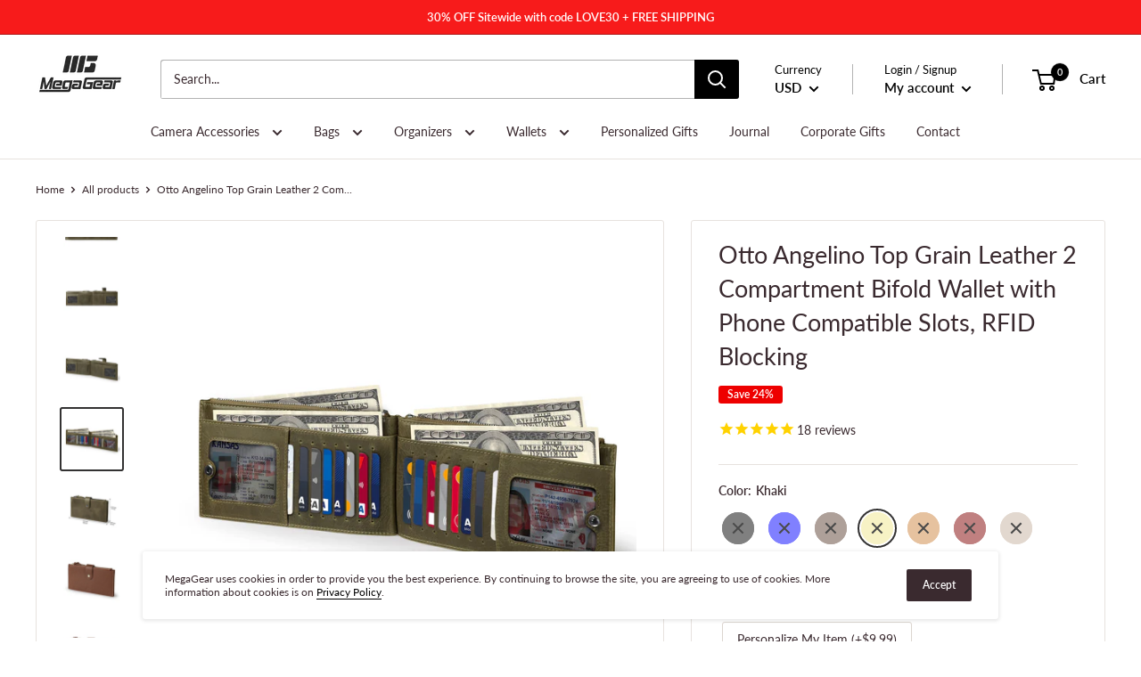

--- FILE ---
content_type: text/html; charset=utf-8
request_url: https://www.megagear.com/products/otto-angelino-genuine-leather-2-compartment-bifold-wallet-with-phone-compatible-slots-rfid-blocking?variant=31858997493839
body_size: 54386
content:
<!doctype html>

<html class="no-js" lang="en">
  <head>
  
    <meta charset="utf-8"> 
    <meta http-equiv="X-UA-Compatible" content="IE=edge,chrome=1">
    <meta name="viewport" content="width=device-width, initial-scale=1.0, height=device-height, minimum-scale=1.0, maximum-scale=1.0">
    <meta name="theme-color" content="#333232">
    <meta name="msvalidate.01" content="034397DB1F154A5425F0F183FE58122A" /> 
    <meta name="yandex-verification" content="322a290a09ba45a3" /> 
    <meta name="p:domain_verify" content="4e82ddfb920c3901a11ffeb4c051b869"/>
    
<title>Otto Angelino Top Grain Leather 2 Compartment Bifold Wallet with Phone &ndash; MegaGear Store
</title><meta name="description" content="Otto Angelino Genuine Leather 2 Compartment Bifold Wallet with Phone Compatible Slots - RFID Blocking The Otto Angelino 2 Compartment Bifold Wallet is designed and crafted with the purpose of producing a product that is not only a result of top quality leather craftsmanship but also a convenient and modern accessory..."><link rel="canonical" href="https://www.megagear.com/products/otto-angelino-genuine-leather-2-compartment-bifold-wallet-with-phone-compatible-slots-rfid-blocking"><link rel="shortcut icon" href="//www.megagear.com/cdn/shop/files/MegaGear_Logo_48x48.png?v=1613687985" type="image/png"><link rel="preload" as="style" href="//www.megagear.com/cdn/shop/t/31/assets/theme.scss.css?v=8749055749901848021763669827">

    <meta property="og:type" content="product">
  <meta property="og:title" content="Otto Angelino Top Grain Leather 2 Compartment Bifold Wallet with Phone Compatible Slots, RFID Blocking"><meta property="og:image" content="http://www.megagear.com/cdn/shop/files/B07VXH1JSP.MAIN_1024x.jpg?v=1747804441">
    <meta property="og:image:secure_url" content="https://www.megagear.com/cdn/shop/files/B07VXH1JSP.MAIN_1024x.jpg?v=1747804441"><meta property="og:image" content="http://www.megagear.com/cdn/shop/products/2_062f6e8c-f0b5-4f9e-869a-ab77520e8594_1024x.jpg?v=1747804441">
    <meta property="og:image:secure_url" content="https://www.megagear.com/cdn/shop/products/2_062f6e8c-f0b5-4f9e-869a-ab77520e8594_1024x.jpg?v=1747804441"><meta property="og:image" content="http://www.megagear.com/cdn/shop/products/Untitleddesign-5_85884ae5-b780-4758-902a-3e7dc2f3bc45_1024x.jpg?v=1747804442">
    <meta property="og:image:secure_url" content="https://www.megagear.com/cdn/shop/products/Untitleddesign-5_85884ae5-b780-4758-902a-3e7dc2f3bc45_1024x.jpg?v=1747804442"><meta property="product:price:amount" content="49.99">
  <meta property="product:price:currency" content="USD"><meta property="og:description" content="Otto Angelino Genuine Leather 2 Compartment Bifold Wallet with Phone Compatible Slots - RFID Blocking The Otto Angelino 2 Compartment Bifold Wallet is designed and crafted with the purpose of producing a product that is not only a result of top quality leather craftsmanship but also a convenient and modern accessory..."><meta property="og:url" content="https://www.megagear.com/products/otto-angelino-genuine-leather-2-compartment-bifold-wallet-with-phone-compatible-slots-rfid-blocking">
<meta property="og:site_name" content="MegaGear Store"><meta name="twitter:card" content="summary"><meta name="twitter:title" content="Otto Angelino Top Grain Leather 2 Compartment Bifold Wallet with Phone Compatible Slots, RFID Blocking">
  <meta name="twitter:description" content="Otto Angelino Genuine Leather 2 Compartment Bifold Wallet with Phone Compatible Slots - RFID Blocking The Otto Angelino 2 Compartment Bifold Wallet is designed and crafted with the purpose of producing a product that is not only a result of top quality leather craftsmanship but also a convenient and modern accessory that one can rely on. The Otto Angelino 2 Compartment Bifold Wallet is designed to accommodate all the essential, daily items in one place so that one can carry all these items without sacrificing the convenience of a slim wallet. The Otto Angelino 2 Compartment Bifold Wallet is also able to accommodate your iPhone or other smartphones in one of its cash slots. Product Details: Genuine Cowhide Leather RFID Blocking (10 - 3600 MHz) Dimensions: 19.5 x 10.5 x 2.0 cm 14 Credit Card Slots 2 Zippered Slots compatible">
  <meta name="twitter:image" content="https://www.megagear.com/cdn/shop/files/B07VXH1JSP.MAIN_600x600_crop_center.jpg?v=1747804441">
<link rel="preconnect" href="//fonts.shopifycdn.com">
    <link rel="dns-prefetch" href="//productreviews.shopifycdn.com">
    <link rel="dns-prefetch" href="//maps.googleapis.com">
    <link rel="dns-prefetch" href="//maps.gstatic.com">

    <script>window.performance && window.performance.mark && window.performance.mark('shopify.content_for_header.start');</script><meta name="google-site-verification" content="mUIdL9zQkCFpyIjlA9Kb99veYQ-Qvm3wOmL1Z69Lj6k">
<meta id="shopify-digital-wallet" name="shopify-digital-wallet" content="/5583208518/digital_wallets/dialog">
<meta name="shopify-checkout-api-token" content="9d4c68b316f285cafd1300004a9f46d8">
<meta id="in-context-paypal-metadata" data-shop-id="5583208518" data-venmo-supported="true" data-environment="production" data-locale="en_US" data-paypal-v4="true" data-currency="USD">
<link rel="alternate" type="application/json+oembed" href="https://www.megagear.com/products/otto-angelino-genuine-leather-2-compartment-bifold-wallet-with-phone-compatible-slots-rfid-blocking.oembed">
<script async="async" src="/checkouts/internal/preloads.js?locale=en-US"></script>
<link rel="preconnect" href="https://shop.app" crossorigin="anonymous">
<script async="async" src="https://shop.app/checkouts/internal/preloads.js?locale=en-US&shop_id=5583208518" crossorigin="anonymous"></script>
<script id="shopify-features" type="application/json">{"accessToken":"9d4c68b316f285cafd1300004a9f46d8","betas":["rich-media-storefront-analytics"],"domain":"www.megagear.com","predictiveSearch":true,"shopId":5583208518,"locale":"en"}</script>
<script>var Shopify = Shopify || {};
Shopify.shop = "megagear-store.myshopify.com";
Shopify.locale = "en";
Shopify.currency = {"active":"USD","rate":"1.0"};
Shopify.country = "US";
Shopify.theme = {"name":"MegaGear with Installments message","id":131279552766,"schema_name":"Warehouse","schema_version":"1.6.5","theme_store_id":871,"role":"main"};
Shopify.theme.handle = "null";
Shopify.theme.style = {"id":null,"handle":null};
Shopify.cdnHost = "www.megagear.com/cdn";
Shopify.routes = Shopify.routes || {};
Shopify.routes.root = "/";</script>
<script type="module">!function(o){(o.Shopify=o.Shopify||{}).modules=!0}(window);</script>
<script>!function(o){function n(){var o=[];function n(){o.push(Array.prototype.slice.apply(arguments))}return n.q=o,n}var t=o.Shopify=o.Shopify||{};t.loadFeatures=n(),t.autoloadFeatures=n()}(window);</script>
<script>
  window.ShopifyPay = window.ShopifyPay || {};
  window.ShopifyPay.apiHost = "shop.app\/pay";
  window.ShopifyPay.redirectState = null;
</script>
<script id="shop-js-analytics" type="application/json">{"pageType":"product"}</script>
<script defer="defer" async type="module" src="//www.megagear.com/cdn/shopifycloud/shop-js/modules/v2/client.init-shop-cart-sync_BT-GjEfc.en.esm.js"></script>
<script defer="defer" async type="module" src="//www.megagear.com/cdn/shopifycloud/shop-js/modules/v2/chunk.common_D58fp_Oc.esm.js"></script>
<script defer="defer" async type="module" src="//www.megagear.com/cdn/shopifycloud/shop-js/modules/v2/chunk.modal_xMitdFEc.esm.js"></script>
<script type="module">
  await import("//www.megagear.com/cdn/shopifycloud/shop-js/modules/v2/client.init-shop-cart-sync_BT-GjEfc.en.esm.js");
await import("//www.megagear.com/cdn/shopifycloud/shop-js/modules/v2/chunk.common_D58fp_Oc.esm.js");
await import("//www.megagear.com/cdn/shopifycloud/shop-js/modules/v2/chunk.modal_xMitdFEc.esm.js");

  window.Shopify.SignInWithShop?.initShopCartSync?.({"fedCMEnabled":true,"windoidEnabled":true});

</script>
<script defer="defer" async type="module" src="//www.megagear.com/cdn/shopifycloud/shop-js/modules/v2/client.payment-terms_Ci9AEqFq.en.esm.js"></script>
<script defer="defer" async type="module" src="//www.megagear.com/cdn/shopifycloud/shop-js/modules/v2/chunk.common_D58fp_Oc.esm.js"></script>
<script defer="defer" async type="module" src="//www.megagear.com/cdn/shopifycloud/shop-js/modules/v2/chunk.modal_xMitdFEc.esm.js"></script>
<script type="module">
  await import("//www.megagear.com/cdn/shopifycloud/shop-js/modules/v2/client.payment-terms_Ci9AEqFq.en.esm.js");
await import("//www.megagear.com/cdn/shopifycloud/shop-js/modules/v2/chunk.common_D58fp_Oc.esm.js");
await import("//www.megagear.com/cdn/shopifycloud/shop-js/modules/v2/chunk.modal_xMitdFEc.esm.js");

  
</script>
<script>
  window.Shopify = window.Shopify || {};
  if (!window.Shopify.featureAssets) window.Shopify.featureAssets = {};
  window.Shopify.featureAssets['shop-js'] = {"shop-cart-sync":["modules/v2/client.shop-cart-sync_DZOKe7Ll.en.esm.js","modules/v2/chunk.common_D58fp_Oc.esm.js","modules/v2/chunk.modal_xMitdFEc.esm.js"],"init-fed-cm":["modules/v2/client.init-fed-cm_B6oLuCjv.en.esm.js","modules/v2/chunk.common_D58fp_Oc.esm.js","modules/v2/chunk.modal_xMitdFEc.esm.js"],"shop-cash-offers":["modules/v2/client.shop-cash-offers_D2sdYoxE.en.esm.js","modules/v2/chunk.common_D58fp_Oc.esm.js","modules/v2/chunk.modal_xMitdFEc.esm.js"],"shop-login-button":["modules/v2/client.shop-login-button_QeVjl5Y3.en.esm.js","modules/v2/chunk.common_D58fp_Oc.esm.js","modules/v2/chunk.modal_xMitdFEc.esm.js"],"pay-button":["modules/v2/client.pay-button_DXTOsIq6.en.esm.js","modules/v2/chunk.common_D58fp_Oc.esm.js","modules/v2/chunk.modal_xMitdFEc.esm.js"],"shop-button":["modules/v2/client.shop-button_DQZHx9pm.en.esm.js","modules/v2/chunk.common_D58fp_Oc.esm.js","modules/v2/chunk.modal_xMitdFEc.esm.js"],"avatar":["modules/v2/client.avatar_BTnouDA3.en.esm.js"],"init-windoid":["modules/v2/client.init-windoid_CR1B-cfM.en.esm.js","modules/v2/chunk.common_D58fp_Oc.esm.js","modules/v2/chunk.modal_xMitdFEc.esm.js"],"init-shop-for-new-customer-accounts":["modules/v2/client.init-shop-for-new-customer-accounts_C_vY_xzh.en.esm.js","modules/v2/client.shop-login-button_QeVjl5Y3.en.esm.js","modules/v2/chunk.common_D58fp_Oc.esm.js","modules/v2/chunk.modal_xMitdFEc.esm.js"],"init-shop-email-lookup-coordinator":["modules/v2/client.init-shop-email-lookup-coordinator_BI7n9ZSv.en.esm.js","modules/v2/chunk.common_D58fp_Oc.esm.js","modules/v2/chunk.modal_xMitdFEc.esm.js"],"init-shop-cart-sync":["modules/v2/client.init-shop-cart-sync_BT-GjEfc.en.esm.js","modules/v2/chunk.common_D58fp_Oc.esm.js","modules/v2/chunk.modal_xMitdFEc.esm.js"],"shop-toast-manager":["modules/v2/client.shop-toast-manager_DiYdP3xc.en.esm.js","modules/v2/chunk.common_D58fp_Oc.esm.js","modules/v2/chunk.modal_xMitdFEc.esm.js"],"init-customer-accounts":["modules/v2/client.init-customer-accounts_D9ZNqS-Q.en.esm.js","modules/v2/client.shop-login-button_QeVjl5Y3.en.esm.js","modules/v2/chunk.common_D58fp_Oc.esm.js","modules/v2/chunk.modal_xMitdFEc.esm.js"],"init-customer-accounts-sign-up":["modules/v2/client.init-customer-accounts-sign-up_iGw4briv.en.esm.js","modules/v2/client.shop-login-button_QeVjl5Y3.en.esm.js","modules/v2/chunk.common_D58fp_Oc.esm.js","modules/v2/chunk.modal_xMitdFEc.esm.js"],"shop-follow-button":["modules/v2/client.shop-follow-button_CqMgW2wH.en.esm.js","modules/v2/chunk.common_D58fp_Oc.esm.js","modules/v2/chunk.modal_xMitdFEc.esm.js"],"checkout-modal":["modules/v2/client.checkout-modal_xHeaAweL.en.esm.js","modules/v2/chunk.common_D58fp_Oc.esm.js","modules/v2/chunk.modal_xMitdFEc.esm.js"],"shop-login":["modules/v2/client.shop-login_D91U-Q7h.en.esm.js","modules/v2/chunk.common_D58fp_Oc.esm.js","modules/v2/chunk.modal_xMitdFEc.esm.js"],"lead-capture":["modules/v2/client.lead-capture_BJmE1dJe.en.esm.js","modules/v2/chunk.common_D58fp_Oc.esm.js","modules/v2/chunk.modal_xMitdFEc.esm.js"],"payment-terms":["modules/v2/client.payment-terms_Ci9AEqFq.en.esm.js","modules/v2/chunk.common_D58fp_Oc.esm.js","modules/v2/chunk.modal_xMitdFEc.esm.js"]};
</script>
<script>(function() {
  var isLoaded = false;
  function asyncLoad() {
    if (isLoaded) return;
    isLoaded = true;
    var urls = ["https:\/\/cdn.hextom.com\/js\/eventpromotionbar.js?shop=megagear-store.myshopify.com"];
    for (var i = 0; i < urls.length; i++) {
      var s = document.createElement('script');
      s.type = 'text/javascript';
      s.async = true;
      s.src = urls[i];
      var x = document.getElementsByTagName('script')[0];
      x.parentNode.insertBefore(s, x);
    }
  };
  if(window.attachEvent) {
    window.attachEvent('onload', asyncLoad);
  } else {
    window.addEventListener('load', asyncLoad, false);
  }
})();</script>
<script id="__st">var __st={"a":5583208518,"offset":-28800,"reqid":"a22c233a-6021-4121-af93-422f06c8c44e-1769169439","pageurl":"www.megagear.com\/products\/otto-angelino-genuine-leather-2-compartment-bifold-wallet-with-phone-compatible-slots-rfid-blocking?variant=31858997493839","u":"c2f5550e3b22","p":"product","rtyp":"product","rid":4494036402255};</script>
<script>window.ShopifyPaypalV4VisibilityTracking = true;</script>
<script id="captcha-bootstrap">!function(){'use strict';const t='contact',e='account',n='new_comment',o=[[t,t],['blogs',n],['comments',n],[t,'customer']],c=[[e,'customer_login'],[e,'guest_login'],[e,'recover_customer_password'],[e,'create_customer']],r=t=>t.map((([t,e])=>`form[action*='/${t}']:not([data-nocaptcha='true']) input[name='form_type'][value='${e}']`)).join(','),a=t=>()=>t?[...document.querySelectorAll(t)].map((t=>t.form)):[];function s(){const t=[...o],e=r(t);return a(e)}const i='password',u='form_key',d=['recaptcha-v3-token','g-recaptcha-response','h-captcha-response',i],f=()=>{try{return window.sessionStorage}catch{return}},m='__shopify_v',_=t=>t.elements[u];function p(t,e,n=!1){try{const o=window.sessionStorage,c=JSON.parse(o.getItem(e)),{data:r}=function(t){const{data:e,action:n}=t;return t[m]||n?{data:e,action:n}:{data:t,action:n}}(c);for(const[e,n]of Object.entries(r))t.elements[e]&&(t.elements[e].value=n);n&&o.removeItem(e)}catch(o){console.error('form repopulation failed',{error:o})}}const l='form_type',E='cptcha';function T(t){t.dataset[E]=!0}const w=window,h=w.document,L='Shopify',v='ce_forms',y='captcha';let A=!1;((t,e)=>{const n=(g='f06e6c50-85a8-45c8-87d0-21a2b65856fe',I='https://cdn.shopify.com/shopifycloud/storefront-forms-hcaptcha/ce_storefront_forms_captcha_hcaptcha.v1.5.2.iife.js',D={infoText:'Protected by hCaptcha',privacyText:'Privacy',termsText:'Terms'},(t,e,n)=>{const o=w[L][v],c=o.bindForm;if(c)return c(t,g,e,D).then(n);var r;o.q.push([[t,g,e,D],n]),r=I,A||(h.body.append(Object.assign(h.createElement('script'),{id:'captcha-provider',async:!0,src:r})),A=!0)});var g,I,D;w[L]=w[L]||{},w[L][v]=w[L][v]||{},w[L][v].q=[],w[L][y]=w[L][y]||{},w[L][y].protect=function(t,e){n(t,void 0,e),T(t)},Object.freeze(w[L][y]),function(t,e,n,w,h,L){const[v,y,A,g]=function(t,e,n){const i=e?o:[],u=t?c:[],d=[...i,...u],f=r(d),m=r(i),_=r(d.filter((([t,e])=>n.includes(e))));return[a(f),a(m),a(_),s()]}(w,h,L),I=t=>{const e=t.target;return e instanceof HTMLFormElement?e:e&&e.form},D=t=>v().includes(t);t.addEventListener('submit',(t=>{const e=I(t);if(!e)return;const n=D(e)&&!e.dataset.hcaptchaBound&&!e.dataset.recaptchaBound,o=_(e),c=g().includes(e)&&(!o||!o.value);(n||c)&&t.preventDefault(),c&&!n&&(function(t){try{if(!f())return;!function(t){const e=f();if(!e)return;const n=_(t);if(!n)return;const o=n.value;o&&e.removeItem(o)}(t);const e=Array.from(Array(32),(()=>Math.random().toString(36)[2])).join('');!function(t,e){_(t)||t.append(Object.assign(document.createElement('input'),{type:'hidden',name:u})),t.elements[u].value=e}(t,e),function(t,e){const n=f();if(!n)return;const o=[...t.querySelectorAll(`input[type='${i}']`)].map((({name:t})=>t)),c=[...d,...o],r={};for(const[a,s]of new FormData(t).entries())c.includes(a)||(r[a]=s);n.setItem(e,JSON.stringify({[m]:1,action:t.action,data:r}))}(t,e)}catch(e){console.error('failed to persist form',e)}}(e),e.submit())}));const S=(t,e)=>{t&&!t.dataset[E]&&(n(t,e.some((e=>e===t))),T(t))};for(const o of['focusin','change'])t.addEventListener(o,(t=>{const e=I(t);D(e)&&S(e,y())}));const B=e.get('form_key'),M=e.get(l),P=B&&M;t.addEventListener('DOMContentLoaded',(()=>{const t=y();if(P)for(const e of t)e.elements[l].value===M&&p(e,B);[...new Set([...A(),...v().filter((t=>'true'===t.dataset.shopifyCaptcha))])].forEach((e=>S(e,t)))}))}(h,new URLSearchParams(w.location.search),n,t,e,['guest_login'])})(!0,!0)}();</script>
<script integrity="sha256-4kQ18oKyAcykRKYeNunJcIwy7WH5gtpwJnB7kiuLZ1E=" data-source-attribution="shopify.loadfeatures" defer="defer" src="//www.megagear.com/cdn/shopifycloud/storefront/assets/storefront/load_feature-a0a9edcb.js" crossorigin="anonymous"></script>
<script crossorigin="anonymous" defer="defer" src="//www.megagear.com/cdn/shopifycloud/storefront/assets/shopify_pay/storefront-65b4c6d7.js?v=20250812"></script>
<script data-source-attribution="shopify.dynamic_checkout.dynamic.init">var Shopify=Shopify||{};Shopify.PaymentButton=Shopify.PaymentButton||{isStorefrontPortableWallets:!0,init:function(){window.Shopify.PaymentButton.init=function(){};var t=document.createElement("script");t.src="https://www.megagear.com/cdn/shopifycloud/portable-wallets/latest/portable-wallets.en.js",t.type="module",document.head.appendChild(t)}};
</script>
<script data-source-attribution="shopify.dynamic_checkout.buyer_consent">
  function portableWalletsHideBuyerConsent(e){var t=document.getElementById("shopify-buyer-consent"),n=document.getElementById("shopify-subscription-policy-button");t&&n&&(t.classList.add("hidden"),t.setAttribute("aria-hidden","true"),n.removeEventListener("click",e))}function portableWalletsShowBuyerConsent(e){var t=document.getElementById("shopify-buyer-consent"),n=document.getElementById("shopify-subscription-policy-button");t&&n&&(t.classList.remove("hidden"),t.removeAttribute("aria-hidden"),n.addEventListener("click",e))}window.Shopify?.PaymentButton&&(window.Shopify.PaymentButton.hideBuyerConsent=portableWalletsHideBuyerConsent,window.Shopify.PaymentButton.showBuyerConsent=portableWalletsShowBuyerConsent);
</script>
<script>
  function portableWalletsCleanup(e){e&&e.src&&console.error("Failed to load portable wallets script "+e.src);var t=document.querySelectorAll("shopify-accelerated-checkout .shopify-payment-button__skeleton, shopify-accelerated-checkout-cart .wallet-cart-button__skeleton"),e=document.getElementById("shopify-buyer-consent");for(let e=0;e<t.length;e++)t[e].remove();e&&e.remove()}function portableWalletsNotLoadedAsModule(e){e instanceof ErrorEvent&&"string"==typeof e.message&&e.message.includes("import.meta")&&"string"==typeof e.filename&&e.filename.includes("portable-wallets")&&(window.removeEventListener("error",portableWalletsNotLoadedAsModule),window.Shopify.PaymentButton.failedToLoad=e,"loading"===document.readyState?document.addEventListener("DOMContentLoaded",window.Shopify.PaymentButton.init):window.Shopify.PaymentButton.init())}window.addEventListener("error",portableWalletsNotLoadedAsModule);
</script>

<script type="module" src="https://www.megagear.com/cdn/shopifycloud/portable-wallets/latest/portable-wallets.en.js" onError="portableWalletsCleanup(this)" crossorigin="anonymous"></script>
<script nomodule>
  document.addEventListener("DOMContentLoaded", portableWalletsCleanup);
</script>

<script id='scb4127' type='text/javascript' async='' src='https://www.megagear.com/cdn/shopifycloud/privacy-banner/storefront-banner.js'></script><link id="shopify-accelerated-checkout-styles" rel="stylesheet" media="screen" href="https://www.megagear.com/cdn/shopifycloud/portable-wallets/latest/accelerated-checkout-backwards-compat.css" crossorigin="anonymous">
<style id="shopify-accelerated-checkout-cart">
        #shopify-buyer-consent {
  margin-top: 1em;
  display: inline-block;
  width: 100%;
}

#shopify-buyer-consent.hidden {
  display: none;
}

#shopify-subscription-policy-button {
  background: none;
  border: none;
  padding: 0;
  text-decoration: underline;
  font-size: inherit;
  cursor: pointer;
}

#shopify-subscription-policy-button::before {
  box-shadow: none;
}

      </style>

<script>window.performance && window.performance.mark && window.performance.mark('shopify.content_for_header.end');</script>

    

    <script>
      // This allows to expose several variables to the global scope, to be used in scripts
      window.theme = {
        template: "product",
        localeRootUrl: '',
        shopCurrency: "USD",
        cartCount: 0,
        customerId: null,
        moneyFormat: "\u003cspan class=money\u003e${{amount}}\u003c\/span\u003e",
        moneyWithCurrencyFormat: "\u003cspan class=money\u003e${{amount}} USD\u003c\/span\u003e",
        useNativeMultiCurrency: true,
        currencyConversionEnabled: false,
        currencyConversionMoneyFormat: "money_format",
        currencyConversionRoundAmounts: true,
        showDiscount: true,
        discountMode: "percentage",
        searchMode: "product,article,page",
        cartType: "drawer"
      };

      window.languages = {
        collectionOnSaleLabel: "Save {{savings}}",
        productFormUnavailable: "Unavailable",
        productFormAddToCart: "Add to cart",
        productFormSoldOut: "Sold out",
        shippingEstimatorNoResults: "No shipping could be found for your address.",
        shippingEstimatorOneResult: "There is one shipping rate for your address:",
        shippingEstimatorMultipleResults: "There are {{count}} shipping rates for your address:",
        shippingEstimatorErrors: "There are some errors:"
      };

      window.lazySizesConfig = {
        loadHidden: false,
        hFac: 0.8,
        expFactor: 3,
        customMedia: {
          '--phone': '(max-width: 640px)',
          '--tablet': '(min-width: 641px) and (max-width: 1023px)',
          '--lap': '(min-width: 1024px)'
        }
      };

      document.documentElement.className = document.documentElement.className.replace('no-js', 'js');
    </script>

    <script src="//www.megagear.com/cdn/shop/t/31/assets/lazysizes.min.js?v=38423348123636194381646756068" async></script>

    
      <script src="//cdn.shopify.com/s/javascripts/currencies.js" defer></script>
    
<script src="//polyfill-fastly.net/v3/polyfill.min.js?unknown=polyfill&features=fetch,Element.prototype.closest,Element.prototype.matches,Element.prototype.remove,Element.prototype.classList,Array.prototype.includes,Array.prototype.fill,String.prototype.includes,String.prototype.padStart,Object.assign,CustomEvent,Intl,URL,DOMTokenList,IntersectionObserver,IntersectionObserverEntry" defer></script>
    <script src="//www.megagear.com/cdn/shop/t/31/assets/libs.min.js?v=36629197183099365621646756072" defer></script>
    <script src="//www.megagear.com/cdn/shop/t/31/assets/theme.min.js?v=156387923471490112951646756175" defer></script>
    <script src="//www.megagear.com/cdn/shop/t/31/assets/custom.js?v=179302069346040794431648680830" defer></script>

    <link rel="stylesheet" href="//www.megagear.com/cdn/shop/t/31/assets/theme.scss.css?v=8749055749901848021763669827">
    

    
    <script>
    
    
    
    
    var gsf_conversion_data = {page_type : 'product', event : 'view_item', data : {product_data : [{variant_id : 31858997493839, product_id : 4494036402255, name : "Otto Angelino Top Grain Leather 2 Compartment Bifold Wallet with Phone Compatible Slots, RFID Blocking", price : "49.99", currency : "USD", sku : "OT-WAL-GeLet2Compartment-Khaki", brand : "Otto Angelino", variant : "Khaki", category : "Accessories and Gifts - Bifold Wallets"}], total_price : "49.99", shop_currency : "USD"}};
    
</script>
 
<!-- "snippets/pagefly-header.liquid" was not rendered, the associated app was uninstalled -->
 <link href="https://monorail-edge.shopifysvc.com" rel="dns-prefetch">
<script>(function(){if ("sendBeacon" in navigator && "performance" in window) {try {var session_token_from_headers = performance.getEntriesByType('navigation')[0].serverTiming.find(x => x.name == '_s').description;} catch {var session_token_from_headers = undefined;}var session_cookie_matches = document.cookie.match(/_shopify_s=([^;]*)/);var session_token_from_cookie = session_cookie_matches && session_cookie_matches.length === 2 ? session_cookie_matches[1] : "";var session_token = session_token_from_headers || session_token_from_cookie || "";function handle_abandonment_event(e) {var entries = performance.getEntries().filter(function(entry) {return /monorail-edge.shopifysvc.com/.test(entry.name);});if (!window.abandonment_tracked && entries.length === 0) {window.abandonment_tracked = true;var currentMs = Date.now();var navigation_start = performance.timing.navigationStart;var payload = {shop_id: 5583208518,url: window.location.href,navigation_start,duration: currentMs - navigation_start,session_token,page_type: "product"};window.navigator.sendBeacon("https://monorail-edge.shopifysvc.com/v1/produce", JSON.stringify({schema_id: "online_store_buyer_site_abandonment/1.1",payload: payload,metadata: {event_created_at_ms: currentMs,event_sent_at_ms: currentMs}}));}}window.addEventListener('pagehide', handle_abandonment_event);}}());</script>
<script id="web-pixels-manager-setup">(function e(e,d,r,n,o){if(void 0===o&&(o={}),!Boolean(null===(a=null===(i=window.Shopify)||void 0===i?void 0:i.analytics)||void 0===a?void 0:a.replayQueue)){var i,a;window.Shopify=window.Shopify||{};var t=window.Shopify;t.analytics=t.analytics||{};var s=t.analytics;s.replayQueue=[],s.publish=function(e,d,r){return s.replayQueue.push([e,d,r]),!0};try{self.performance.mark("wpm:start")}catch(e){}var l=function(){var e={modern:/Edge?\/(1{2}[4-9]|1[2-9]\d|[2-9]\d{2}|\d{4,})\.\d+(\.\d+|)|Firefox\/(1{2}[4-9]|1[2-9]\d|[2-9]\d{2}|\d{4,})\.\d+(\.\d+|)|Chrom(ium|e)\/(9{2}|\d{3,})\.\d+(\.\d+|)|(Maci|X1{2}).+ Version\/(15\.\d+|(1[6-9]|[2-9]\d|\d{3,})\.\d+)([,.]\d+|)( \(\w+\)|)( Mobile\/\w+|) Safari\/|Chrome.+OPR\/(9{2}|\d{3,})\.\d+\.\d+|(CPU[ +]OS|iPhone[ +]OS|CPU[ +]iPhone|CPU IPhone OS|CPU iPad OS)[ +]+(15[._]\d+|(1[6-9]|[2-9]\d|\d{3,})[._]\d+)([._]\d+|)|Android:?[ /-](13[3-9]|1[4-9]\d|[2-9]\d{2}|\d{4,})(\.\d+|)(\.\d+|)|Android.+Firefox\/(13[5-9]|1[4-9]\d|[2-9]\d{2}|\d{4,})\.\d+(\.\d+|)|Android.+Chrom(ium|e)\/(13[3-9]|1[4-9]\d|[2-9]\d{2}|\d{4,})\.\d+(\.\d+|)|SamsungBrowser\/([2-9]\d|\d{3,})\.\d+/,legacy:/Edge?\/(1[6-9]|[2-9]\d|\d{3,})\.\d+(\.\d+|)|Firefox\/(5[4-9]|[6-9]\d|\d{3,})\.\d+(\.\d+|)|Chrom(ium|e)\/(5[1-9]|[6-9]\d|\d{3,})\.\d+(\.\d+|)([\d.]+$|.*Safari\/(?![\d.]+ Edge\/[\d.]+$))|(Maci|X1{2}).+ Version\/(10\.\d+|(1[1-9]|[2-9]\d|\d{3,})\.\d+)([,.]\d+|)( \(\w+\)|)( Mobile\/\w+|) Safari\/|Chrome.+OPR\/(3[89]|[4-9]\d|\d{3,})\.\d+\.\d+|(CPU[ +]OS|iPhone[ +]OS|CPU[ +]iPhone|CPU IPhone OS|CPU iPad OS)[ +]+(10[._]\d+|(1[1-9]|[2-9]\d|\d{3,})[._]\d+)([._]\d+|)|Android:?[ /-](13[3-9]|1[4-9]\d|[2-9]\d{2}|\d{4,})(\.\d+|)(\.\d+|)|Mobile Safari.+OPR\/([89]\d|\d{3,})\.\d+\.\d+|Android.+Firefox\/(13[5-9]|1[4-9]\d|[2-9]\d{2}|\d{4,})\.\d+(\.\d+|)|Android.+Chrom(ium|e)\/(13[3-9]|1[4-9]\d|[2-9]\d{2}|\d{4,})\.\d+(\.\d+|)|Android.+(UC? ?Browser|UCWEB|U3)[ /]?(15\.([5-9]|\d{2,})|(1[6-9]|[2-9]\d|\d{3,})\.\d+)\.\d+|SamsungBrowser\/(5\.\d+|([6-9]|\d{2,})\.\d+)|Android.+MQ{2}Browser\/(14(\.(9|\d{2,})|)|(1[5-9]|[2-9]\d|\d{3,})(\.\d+|))(\.\d+|)|K[Aa][Ii]OS\/(3\.\d+|([4-9]|\d{2,})\.\d+)(\.\d+|)/},d=e.modern,r=e.legacy,n=navigator.userAgent;return n.match(d)?"modern":n.match(r)?"legacy":"unknown"}(),u="modern"===l?"modern":"legacy",c=(null!=n?n:{modern:"",legacy:""})[u],f=function(e){return[e.baseUrl,"/wpm","/b",e.hashVersion,"modern"===e.buildTarget?"m":"l",".js"].join("")}({baseUrl:d,hashVersion:r,buildTarget:u}),m=function(e){var d=e.version,r=e.bundleTarget,n=e.surface,o=e.pageUrl,i=e.monorailEndpoint;return{emit:function(e){var a=e.status,t=e.errorMsg,s=(new Date).getTime(),l=JSON.stringify({metadata:{event_sent_at_ms:s},events:[{schema_id:"web_pixels_manager_load/3.1",payload:{version:d,bundle_target:r,page_url:o,status:a,surface:n,error_msg:t},metadata:{event_created_at_ms:s}}]});if(!i)return console&&console.warn&&console.warn("[Web Pixels Manager] No Monorail endpoint provided, skipping logging."),!1;try{return self.navigator.sendBeacon.bind(self.navigator)(i,l)}catch(e){}var u=new XMLHttpRequest;try{return u.open("POST",i,!0),u.setRequestHeader("Content-Type","text/plain"),u.send(l),!0}catch(e){return console&&console.warn&&console.warn("[Web Pixels Manager] Got an unhandled error while logging to Monorail."),!1}}}}({version:r,bundleTarget:l,surface:e.surface,pageUrl:self.location.href,monorailEndpoint:e.monorailEndpoint});try{o.browserTarget=l,function(e){var d=e.src,r=e.async,n=void 0===r||r,o=e.onload,i=e.onerror,a=e.sri,t=e.scriptDataAttributes,s=void 0===t?{}:t,l=document.createElement("script"),u=document.querySelector("head"),c=document.querySelector("body");if(l.async=n,l.src=d,a&&(l.integrity=a,l.crossOrigin="anonymous"),s)for(var f in s)if(Object.prototype.hasOwnProperty.call(s,f))try{l.dataset[f]=s[f]}catch(e){}if(o&&l.addEventListener("load",o),i&&l.addEventListener("error",i),u)u.appendChild(l);else{if(!c)throw new Error("Did not find a head or body element to append the script");c.appendChild(l)}}({src:f,async:!0,onload:function(){if(!function(){var e,d;return Boolean(null===(d=null===(e=window.Shopify)||void 0===e?void 0:e.analytics)||void 0===d?void 0:d.initialized)}()){var d=window.webPixelsManager.init(e)||void 0;if(d){var r=window.Shopify.analytics;r.replayQueue.forEach((function(e){var r=e[0],n=e[1],o=e[2];d.publishCustomEvent(r,n,o)})),r.replayQueue=[],r.publish=d.publishCustomEvent,r.visitor=d.visitor,r.initialized=!0}}},onerror:function(){return m.emit({status:"failed",errorMsg:"".concat(f," has failed to load")})},sri:function(e){var d=/^sha384-[A-Za-z0-9+/=]+$/;return"string"==typeof e&&d.test(e)}(c)?c:"",scriptDataAttributes:o}),m.emit({status:"loading"})}catch(e){m.emit({status:"failed",errorMsg:(null==e?void 0:e.message)||"Unknown error"})}}})({shopId: 5583208518,storefrontBaseUrl: "https://www.megagear.com",extensionsBaseUrl: "https://extensions.shopifycdn.com/cdn/shopifycloud/web-pixels-manager",monorailEndpoint: "https://monorail-edge.shopifysvc.com/unstable/produce_batch",surface: "storefront-renderer",enabledBetaFlags: ["2dca8a86"],webPixelsConfigList: [{"id":"427491582","configuration":"{\"config\":\"{\\\"pixel_id\\\":\\\"G-FJZ6WHTGCJ\\\",\\\"target_country\\\":\\\"US\\\",\\\"gtag_events\\\":[{\\\"type\\\":\\\"begin_checkout\\\",\\\"action_label\\\":[\\\"G-FJZ6WHTGCJ\\\",\\\"AW-864563602\\\/yq61CNqL3ZUBEJLjoJwD\\\"]},{\\\"type\\\":\\\"search\\\",\\\"action_label\\\":[\\\"G-FJZ6WHTGCJ\\\",\\\"AW-864563602\\\/SFYkCN2L3ZUBEJLjoJwD\\\"]},{\\\"type\\\":\\\"view_item\\\",\\\"action_label\\\":[\\\"G-FJZ6WHTGCJ\\\",\\\"AW-864563602\\\/ZPuICNSL3ZUBEJLjoJwD\\\",\\\"MC-N2QJV66E6T\\\"]},{\\\"type\\\":\\\"purchase\\\",\\\"action_label\\\":[\\\"G-FJZ6WHTGCJ\\\",\\\"AW-864563602\\\/Da1FCNGL3ZUBEJLjoJwD\\\",\\\"MC-N2QJV66E6T\\\"]},{\\\"type\\\":\\\"page_view\\\",\\\"action_label\\\":[\\\"G-FJZ6WHTGCJ\\\",\\\"AW-864563602\\\/Hl4jCM6L3ZUBEJLjoJwD\\\",\\\"MC-N2QJV66E6T\\\"]},{\\\"type\\\":\\\"add_payment_info\\\",\\\"action_label\\\":[\\\"G-FJZ6WHTGCJ\\\",\\\"AW-864563602\\\/vBsJCOCL3ZUBEJLjoJwD\\\"]},{\\\"type\\\":\\\"add_to_cart\\\",\\\"action_label\\\":[\\\"G-FJZ6WHTGCJ\\\",\\\"AW-864563602\\\/50HQCNeL3ZUBEJLjoJwD\\\"]}],\\\"enable_monitoring_mode\\\":false}\"}","eventPayloadVersion":"v1","runtimeContext":"OPEN","scriptVersion":"b2a88bafab3e21179ed38636efcd8a93","type":"APP","apiClientId":1780363,"privacyPurposes":[],"dataSharingAdjustments":{"protectedCustomerApprovalScopes":["read_customer_address","read_customer_email","read_customer_name","read_customer_personal_data","read_customer_phone"]}},{"id":"383189246","configuration":"{\"pixelCode\":\"CO7IQIBC77UD6RNHHRB0\"}","eventPayloadVersion":"v1","runtimeContext":"STRICT","scriptVersion":"22e92c2ad45662f435e4801458fb78cc","type":"APP","apiClientId":4383523,"privacyPurposes":["ANALYTICS","MARKETING","SALE_OF_DATA"],"dataSharingAdjustments":{"protectedCustomerApprovalScopes":["read_customer_address","read_customer_email","read_customer_name","read_customer_personal_data","read_customer_phone"]}},{"id":"195920126","configuration":"{\"pixel_id\":\"2057157674519396\",\"pixel_type\":\"facebook_pixel\",\"metaapp_system_user_token\":\"-\"}","eventPayloadVersion":"v1","runtimeContext":"OPEN","scriptVersion":"ca16bc87fe92b6042fbaa3acc2fbdaa6","type":"APP","apiClientId":2329312,"privacyPurposes":["ANALYTICS","MARKETING","SALE_OF_DATA"],"dataSharingAdjustments":{"protectedCustomerApprovalScopes":["read_customer_address","read_customer_email","read_customer_name","read_customer_personal_data","read_customer_phone"]}},{"id":"54001918","configuration":"{\"tagID\":\"2613109435964\"}","eventPayloadVersion":"v1","runtimeContext":"STRICT","scriptVersion":"18031546ee651571ed29edbe71a3550b","type":"APP","apiClientId":3009811,"privacyPurposes":["ANALYTICS","MARKETING","SALE_OF_DATA"],"dataSharingAdjustments":{"protectedCustomerApprovalScopes":["read_customer_address","read_customer_email","read_customer_name","read_customer_personal_data","read_customer_phone"]}},{"id":"shopify-app-pixel","configuration":"{}","eventPayloadVersion":"v1","runtimeContext":"STRICT","scriptVersion":"0450","apiClientId":"shopify-pixel","type":"APP","privacyPurposes":["ANALYTICS","MARKETING"]},{"id":"shopify-custom-pixel","eventPayloadVersion":"v1","runtimeContext":"LAX","scriptVersion":"0450","apiClientId":"shopify-pixel","type":"CUSTOM","privacyPurposes":["ANALYTICS","MARKETING"]}],isMerchantRequest: false,initData: {"shop":{"name":"MegaGear Store","paymentSettings":{"currencyCode":"USD"},"myshopifyDomain":"megagear-store.myshopify.com","countryCode":"US","storefrontUrl":"https:\/\/www.megagear.com"},"customer":null,"cart":null,"checkout":null,"productVariants":[{"price":{"amount":49.99,"currencyCode":"USD"},"product":{"title":"Otto Angelino Top Grain Leather 2 Compartment Bifold Wallet with Phone Compatible Slots, RFID Blocking","vendor":"Otto Angelino","id":"4494036402255","untranslatedTitle":"Otto Angelino Top Grain Leather 2 Compartment Bifold Wallet with Phone Compatible Slots, RFID Blocking","url":"\/products\/otto-angelino-genuine-leather-2-compartment-bifold-wallet-with-phone-compatible-slots-rfid-blocking","type":"Accessories and Gifts - Bifold Wallets"},"id":"31858997395535","image":{"src":"\/\/www.megagear.com\/cdn\/shop\/files\/B07VXH1JSP.PT04.jpg?v=1747804443"},"sku":"OT-WAL-GeLet2Compartment-Black","title":"Black","untranslatedTitle":"Black"},{"price":{"amount":49.99,"currencyCode":"USD"},"product":{"title":"Otto Angelino Top Grain Leather 2 Compartment Bifold Wallet with Phone Compatible Slots, RFID Blocking","vendor":"Otto Angelino","id":"4494036402255","untranslatedTitle":"Otto Angelino Top Grain Leather 2 Compartment Bifold Wallet with Phone Compatible Slots, RFID Blocking","url":"\/products\/otto-angelino-genuine-leather-2-compartment-bifold-wallet-with-phone-compatible-slots-rfid-blocking","type":"Accessories and Gifts - Bifold Wallets"},"id":"31858997428303","image":{"src":"\/\/www.megagear.com\/cdn\/shop\/files\/B07VXJYDJX.PT04_43f358af-eb6f-46e5-afdd-ffeae951a145.jpg?v=1747804445"},"sku":"OT-WAL-GeLet2Compartment-Blue","title":"Blue","untranslatedTitle":"Blue"},{"price":{"amount":49.99,"currencyCode":"USD"},"product":{"title":"Otto Angelino Top Grain Leather 2 Compartment Bifold Wallet with Phone Compatible Slots, RFID Blocking","vendor":"Otto Angelino","id":"4494036402255","untranslatedTitle":"Otto Angelino Top Grain Leather 2 Compartment Bifold Wallet with Phone Compatible Slots, RFID Blocking","url":"\/products\/otto-angelino-genuine-leather-2-compartment-bifold-wallet-with-phone-compatible-slots-rfid-blocking","type":"Accessories and Gifts - Bifold Wallets"},"id":"31858997461071","image":{"src":"\/\/www.megagear.com\/cdn\/shop\/files\/B07VYMRD2L.PT04_3f84a919-cc28-447b-a3a5-ece095d2f5e9.jpg?v=1747804446"},"sku":"OT-WAL-GeLet2Compartment-DarkBrown","title":"Dark Brown","untranslatedTitle":"Dark Brown"},{"price":{"amount":49.99,"currencyCode":"USD"},"product":{"title":"Otto Angelino Top Grain Leather 2 Compartment Bifold Wallet with Phone Compatible Slots, RFID Blocking","vendor":"Otto Angelino","id":"4494036402255","untranslatedTitle":"Otto Angelino Top Grain Leather 2 Compartment Bifold Wallet with Phone Compatible Slots, RFID Blocking","url":"\/products\/otto-angelino-genuine-leather-2-compartment-bifold-wallet-with-phone-compatible-slots-rfid-blocking","type":"Accessories and Gifts - Bifold Wallets"},"id":"31858997493839","image":{"src":"\/\/www.megagear.com\/cdn\/shop\/files\/B07VWKHD89.PT04_ca591f42-9883-4a6c-95e1-61501de84482.jpg?v=1747804447"},"sku":"OT-WAL-GeLet2Compartment-Khaki","title":"Khaki","untranslatedTitle":"Khaki"},{"price":{"amount":49.99,"currencyCode":"USD"},"product":{"title":"Otto Angelino Top Grain Leather 2 Compartment Bifold Wallet with Phone Compatible Slots, RFID Blocking","vendor":"Otto Angelino","id":"4494036402255","untranslatedTitle":"Otto Angelino Top Grain Leather 2 Compartment Bifold Wallet with Phone Compatible Slots, RFID Blocking","url":"\/products\/otto-angelino-genuine-leather-2-compartment-bifold-wallet-with-phone-compatible-slots-rfid-blocking","type":"Accessories and Gifts - Bifold Wallets"},"id":"31858997526607","image":{"src":"\/\/www.megagear.com\/cdn\/shop\/products\/2_062f6e8c-f0b5-4f9e-869a-ab77520e8594.jpg?v=1747804441"},"sku":"OT-WAL-GeLet2Compartment-LightBrown","title":"Light Brown","untranslatedTitle":"Light Brown"},{"price":{"amount":49.99,"currencyCode":"USD"},"product":{"title":"Otto Angelino Top Grain Leather 2 Compartment Bifold Wallet with Phone Compatible Slots, RFID Blocking","vendor":"Otto Angelino","id":"4494036402255","untranslatedTitle":"Otto Angelino Top Grain Leather 2 Compartment Bifold Wallet with Phone Compatible Slots, RFID Blocking","url":"\/products\/otto-angelino-genuine-leather-2-compartment-bifold-wallet-with-phone-compatible-slots-rfid-blocking","type":"Accessories and Gifts - Bifold Wallets"},"id":"31858997559375","image":{"src":"\/\/www.megagear.com\/cdn\/shop\/files\/B07VYLW54S.PT04_4a0c25f8-9cb4-4661-9c03-591f0f63e6db.jpg?v=1747804448"},"sku":"OT-WAL-GeLet2Compartment-Maroon","title":"Maroon","untranslatedTitle":"Maroon"},{"price":{"amount":49.99,"currencyCode":"USD"},"product":{"title":"Otto Angelino Top Grain Leather 2 Compartment Bifold Wallet with Phone Compatible Slots, RFID Blocking","vendor":"Otto Angelino","id":"4494036402255","untranslatedTitle":"Otto Angelino Top Grain Leather 2 Compartment Bifold Wallet with Phone Compatible Slots, RFID Blocking","url":"\/products\/otto-angelino-genuine-leather-2-compartment-bifold-wallet-with-phone-compatible-slots-rfid-blocking","type":"Accessories and Gifts - Bifold Wallets"},"id":"31858997592143","image":{"src":"\/\/www.megagear.com\/cdn\/shop\/files\/B07VWKHRV6.PT04_96e554ba-7d43-4f61-b117-5d8cf188802e.jpg?v=1747804449"},"sku":"OT-WAL-GeLet2Compartment-Mink","title":"Mink","untranslatedTitle":"Mink"},{"price":{"amount":49.99,"currencyCode":"USD"},"product":{"title":"Otto Angelino Top Grain Leather 2 Compartment Bifold Wallet with Phone Compatible Slots, RFID Blocking","vendor":"Otto Angelino","id":"4494036402255","untranslatedTitle":"Otto Angelino Top Grain Leather 2 Compartment Bifold Wallet with Phone Compatible Slots, RFID Blocking","url":"\/products\/otto-angelino-genuine-leather-2-compartment-bifold-wallet-with-phone-compatible-slots-rfid-blocking","type":"Accessories and Gifts - Bifold Wallets"},"id":"31858997624911","image":{"src":"\/\/www.megagear.com\/cdn\/shop\/files\/B07VXJYKKF.PT04_84f886b0-98e3-456a-9e34-66469e491a12.jpg?v=1747804450"},"sku":"OT-WAL-GeLet2Compartment-NavyBlue","title":"Navy Blue","untranslatedTitle":"Navy Blue"},{"price":{"amount":49.99,"currencyCode":"USD"},"product":{"title":"Otto Angelino Top Grain Leather 2 Compartment Bifold Wallet with Phone Compatible Slots, RFID Blocking","vendor":"Otto Angelino","id":"4494036402255","untranslatedTitle":"Otto Angelino Top Grain Leather 2 Compartment Bifold Wallet with Phone Compatible Slots, RFID Blocking","url":"\/products\/otto-angelino-genuine-leather-2-compartment-bifold-wallet-with-phone-compatible-slots-rfid-blocking","type":"Accessories and Gifts - Bifold Wallets"},"id":"31858997657679","image":{"src":"\/\/www.megagear.com\/cdn\/shop\/files\/B07VVDPSGW.PT04_f4905d38-589f-4cce-b1ba-4519a0773432.jpg?v=1747804451"},"sku":"OT-WAL-GeLet2Compartment-Purple","title":"Purple","untranslatedTitle":"Purple"}],"purchasingCompany":null},},"https://www.megagear.com/cdn","fcfee988w5aeb613cpc8e4bc33m6693e112",{"modern":"","legacy":""},{"shopId":"5583208518","storefrontBaseUrl":"https:\/\/www.megagear.com","extensionBaseUrl":"https:\/\/extensions.shopifycdn.com\/cdn\/shopifycloud\/web-pixels-manager","surface":"storefront-renderer","enabledBetaFlags":"[\"2dca8a86\"]","isMerchantRequest":"false","hashVersion":"fcfee988w5aeb613cpc8e4bc33m6693e112","publish":"custom","events":"[[\"page_viewed\",{}],[\"product_viewed\",{\"productVariant\":{\"price\":{\"amount\":49.99,\"currencyCode\":\"USD\"},\"product\":{\"title\":\"Otto Angelino Top Grain Leather 2 Compartment Bifold Wallet with Phone Compatible Slots, RFID Blocking\",\"vendor\":\"Otto Angelino\",\"id\":\"4494036402255\",\"untranslatedTitle\":\"Otto Angelino Top Grain Leather 2 Compartment Bifold Wallet with Phone Compatible Slots, RFID Blocking\",\"url\":\"\/products\/otto-angelino-genuine-leather-2-compartment-bifold-wallet-with-phone-compatible-slots-rfid-blocking\",\"type\":\"Accessories and Gifts - Bifold Wallets\"},\"id\":\"31858997493839\",\"image\":{\"src\":\"\/\/www.megagear.com\/cdn\/shop\/files\/B07VWKHD89.PT04_ca591f42-9883-4a6c-95e1-61501de84482.jpg?v=1747804447\"},\"sku\":\"OT-WAL-GeLet2Compartment-Khaki\",\"title\":\"Khaki\",\"untranslatedTitle\":\"Khaki\"}}]]"});</script><script>
  window.ShopifyAnalytics = window.ShopifyAnalytics || {};
  window.ShopifyAnalytics.meta = window.ShopifyAnalytics.meta || {};
  window.ShopifyAnalytics.meta.currency = 'USD';
  var meta = {"product":{"id":4494036402255,"gid":"gid:\/\/shopify\/Product\/4494036402255","vendor":"Otto Angelino","type":"Accessories and Gifts - Bifold Wallets","handle":"otto-angelino-genuine-leather-2-compartment-bifold-wallet-with-phone-compatible-slots-rfid-blocking","variants":[{"id":31858997395535,"price":4999,"name":"Otto Angelino Top Grain Leather 2 Compartment Bifold Wallet with Phone Compatible Slots, RFID Blocking - Black","public_title":"Black","sku":"OT-WAL-GeLet2Compartment-Black"},{"id":31858997428303,"price":4999,"name":"Otto Angelino Top Grain Leather 2 Compartment Bifold Wallet with Phone Compatible Slots, RFID Blocking - Blue","public_title":"Blue","sku":"OT-WAL-GeLet2Compartment-Blue"},{"id":31858997461071,"price":4999,"name":"Otto Angelino Top Grain Leather 2 Compartment Bifold Wallet with Phone Compatible Slots, RFID Blocking - Dark Brown","public_title":"Dark Brown","sku":"OT-WAL-GeLet2Compartment-DarkBrown"},{"id":31858997493839,"price":4999,"name":"Otto Angelino Top Grain Leather 2 Compartment Bifold Wallet with Phone Compatible Slots, RFID Blocking - Khaki","public_title":"Khaki","sku":"OT-WAL-GeLet2Compartment-Khaki"},{"id":31858997526607,"price":4999,"name":"Otto Angelino Top Grain Leather 2 Compartment Bifold Wallet with Phone Compatible Slots, RFID Blocking - Light Brown","public_title":"Light Brown","sku":"OT-WAL-GeLet2Compartment-LightBrown"},{"id":31858997559375,"price":4999,"name":"Otto Angelino Top Grain Leather 2 Compartment Bifold Wallet with Phone Compatible Slots, RFID Blocking - Maroon","public_title":"Maroon","sku":"OT-WAL-GeLet2Compartment-Maroon"},{"id":31858997592143,"price":4999,"name":"Otto Angelino Top Grain Leather 2 Compartment Bifold Wallet with Phone Compatible Slots, RFID Blocking - Mink","public_title":"Mink","sku":"OT-WAL-GeLet2Compartment-Mink"},{"id":31858997624911,"price":4999,"name":"Otto Angelino Top Grain Leather 2 Compartment Bifold Wallet with Phone Compatible Slots, RFID Blocking - Navy Blue","public_title":"Navy Blue","sku":"OT-WAL-GeLet2Compartment-NavyBlue"},{"id":31858997657679,"price":4999,"name":"Otto Angelino Top Grain Leather 2 Compartment Bifold Wallet with Phone Compatible Slots, RFID Blocking - Purple","public_title":"Purple","sku":"OT-WAL-GeLet2Compartment-Purple"}],"remote":false},"page":{"pageType":"product","resourceType":"product","resourceId":4494036402255,"requestId":"a22c233a-6021-4121-af93-422f06c8c44e-1769169439"}};
  for (var attr in meta) {
    window.ShopifyAnalytics.meta[attr] = meta[attr];
  }
</script>
<script class="analytics">
  (function () {
    var customDocumentWrite = function(content) {
      var jquery = null;

      if (window.jQuery) {
        jquery = window.jQuery;
      } else if (window.Checkout && window.Checkout.$) {
        jquery = window.Checkout.$;
      }

      if (jquery) {
        jquery('body').append(content);
      }
    };

    var hasLoggedConversion = function(token) {
      if (token) {
        return document.cookie.indexOf('loggedConversion=' + token) !== -1;
      }
      return false;
    }

    var setCookieIfConversion = function(token) {
      if (token) {
        var twoMonthsFromNow = new Date(Date.now());
        twoMonthsFromNow.setMonth(twoMonthsFromNow.getMonth() + 2);

        document.cookie = 'loggedConversion=' + token + '; expires=' + twoMonthsFromNow;
      }
    }

    var trekkie = window.ShopifyAnalytics.lib = window.trekkie = window.trekkie || [];
    if (trekkie.integrations) {
      return;
    }
    trekkie.methods = [
      'identify',
      'page',
      'ready',
      'track',
      'trackForm',
      'trackLink'
    ];
    trekkie.factory = function(method) {
      return function() {
        var args = Array.prototype.slice.call(arguments);
        args.unshift(method);
        trekkie.push(args);
        return trekkie;
      };
    };
    for (var i = 0; i < trekkie.methods.length; i++) {
      var key = trekkie.methods[i];
      trekkie[key] = trekkie.factory(key);
    }
    trekkie.load = function(config) {
      trekkie.config = config || {};
      trekkie.config.initialDocumentCookie = document.cookie;
      var first = document.getElementsByTagName('script')[0];
      var script = document.createElement('script');
      script.type = 'text/javascript';
      script.onerror = function(e) {
        var scriptFallback = document.createElement('script');
        scriptFallback.type = 'text/javascript';
        scriptFallback.onerror = function(error) {
                var Monorail = {
      produce: function produce(monorailDomain, schemaId, payload) {
        var currentMs = new Date().getTime();
        var event = {
          schema_id: schemaId,
          payload: payload,
          metadata: {
            event_created_at_ms: currentMs,
            event_sent_at_ms: currentMs
          }
        };
        return Monorail.sendRequest("https://" + monorailDomain + "/v1/produce", JSON.stringify(event));
      },
      sendRequest: function sendRequest(endpointUrl, payload) {
        // Try the sendBeacon API
        if (window && window.navigator && typeof window.navigator.sendBeacon === 'function' && typeof window.Blob === 'function' && !Monorail.isIos12()) {
          var blobData = new window.Blob([payload], {
            type: 'text/plain'
          });

          if (window.navigator.sendBeacon(endpointUrl, blobData)) {
            return true;
          } // sendBeacon was not successful

        } // XHR beacon

        var xhr = new XMLHttpRequest();

        try {
          xhr.open('POST', endpointUrl);
          xhr.setRequestHeader('Content-Type', 'text/plain');
          xhr.send(payload);
        } catch (e) {
          console.log(e);
        }

        return false;
      },
      isIos12: function isIos12() {
        return window.navigator.userAgent.lastIndexOf('iPhone; CPU iPhone OS 12_') !== -1 || window.navigator.userAgent.lastIndexOf('iPad; CPU OS 12_') !== -1;
      }
    };
    Monorail.produce('monorail-edge.shopifysvc.com',
      'trekkie_storefront_load_errors/1.1',
      {shop_id: 5583208518,
      theme_id: 131279552766,
      app_name: "storefront",
      context_url: window.location.href,
      source_url: "//www.megagear.com/cdn/s/trekkie.storefront.8d95595f799fbf7e1d32231b9a28fd43b70c67d3.min.js"});

        };
        scriptFallback.async = true;
        scriptFallback.src = '//www.megagear.com/cdn/s/trekkie.storefront.8d95595f799fbf7e1d32231b9a28fd43b70c67d3.min.js';
        first.parentNode.insertBefore(scriptFallback, first);
      };
      script.async = true;
      script.src = '//www.megagear.com/cdn/s/trekkie.storefront.8d95595f799fbf7e1d32231b9a28fd43b70c67d3.min.js';
      first.parentNode.insertBefore(script, first);
    };
    trekkie.load(
      {"Trekkie":{"appName":"storefront","development":false,"defaultAttributes":{"shopId":5583208518,"isMerchantRequest":null,"themeId":131279552766,"themeCityHash":"7361996855503196704","contentLanguage":"en","currency":"USD","eventMetadataId":"c30d0495-44cf-4150-afd7-56ef8fcc06bb"},"isServerSideCookieWritingEnabled":true,"monorailRegion":"shop_domain","enabledBetaFlags":["65f19447"]},"Session Attribution":{},"S2S":{"facebookCapiEnabled":true,"source":"trekkie-storefront-renderer","apiClientId":580111}}
    );

    var loaded = false;
    trekkie.ready(function() {
      if (loaded) return;
      loaded = true;

      window.ShopifyAnalytics.lib = window.trekkie;

      var originalDocumentWrite = document.write;
      document.write = customDocumentWrite;
      try { window.ShopifyAnalytics.merchantGoogleAnalytics.call(this); } catch(error) {};
      document.write = originalDocumentWrite;

      window.ShopifyAnalytics.lib.page(null,{"pageType":"product","resourceType":"product","resourceId":4494036402255,"requestId":"a22c233a-6021-4121-af93-422f06c8c44e-1769169439","shopifyEmitted":true});

      var match = window.location.pathname.match(/checkouts\/(.+)\/(thank_you|post_purchase)/)
      var token = match? match[1]: undefined;
      if (!hasLoggedConversion(token)) {
        setCookieIfConversion(token);
        window.ShopifyAnalytics.lib.track("Viewed Product",{"currency":"USD","variantId":31858997493839,"productId":4494036402255,"productGid":"gid:\/\/shopify\/Product\/4494036402255","name":"Otto Angelino Top Grain Leather 2 Compartment Bifold Wallet with Phone Compatible Slots, RFID Blocking - Khaki","price":"49.99","sku":"OT-WAL-GeLet2Compartment-Khaki","brand":"Otto Angelino","variant":"Khaki","category":"Accessories and Gifts - Bifold Wallets","nonInteraction":true,"remote":false},undefined,undefined,{"shopifyEmitted":true});
      window.ShopifyAnalytics.lib.track("monorail:\/\/trekkie_storefront_viewed_product\/1.1",{"currency":"USD","variantId":31858997493839,"productId":4494036402255,"productGid":"gid:\/\/shopify\/Product\/4494036402255","name":"Otto Angelino Top Grain Leather 2 Compartment Bifold Wallet with Phone Compatible Slots, RFID Blocking - Khaki","price":"49.99","sku":"OT-WAL-GeLet2Compartment-Khaki","brand":"Otto Angelino","variant":"Khaki","category":"Accessories and Gifts - Bifold Wallets","nonInteraction":true,"remote":false,"referer":"https:\/\/www.megagear.com\/products\/otto-angelino-genuine-leather-2-compartment-bifold-wallet-with-phone-compatible-slots-rfid-blocking?variant=31858997493839"});
      }
    });


        var eventsListenerScript = document.createElement('script');
        eventsListenerScript.async = true;
        eventsListenerScript.src = "//www.megagear.com/cdn/shopifycloud/storefront/assets/shop_events_listener-3da45d37.js";
        document.getElementsByTagName('head')[0].appendChild(eventsListenerScript);

})();</script>
  <script>
  if (!window.ga || (window.ga && typeof window.ga !== 'function')) {
    window.ga = function ga() {
      (window.ga.q = window.ga.q || []).push(arguments);
      if (window.Shopify && window.Shopify.analytics && typeof window.Shopify.analytics.publish === 'function') {
        window.Shopify.analytics.publish("ga_stub_called", {}, {sendTo: "google_osp_migration"});
      }
      console.error("Shopify's Google Analytics stub called with:", Array.from(arguments), "\nSee https://help.shopify.com/manual/promoting-marketing/pixels/pixel-migration#google for more information.");
    };
    if (window.Shopify && window.Shopify.analytics && typeof window.Shopify.analytics.publish === 'function') {
      window.Shopify.analytics.publish("ga_stub_initialized", {}, {sendTo: "google_osp_migration"});
    }
  }
</script>
<script
  defer
  src="https://www.megagear.com/cdn/shopifycloud/perf-kit/shopify-perf-kit-3.0.4.min.js"
  data-application="storefront-renderer"
  data-shop-id="5583208518"
  data-render-region="gcp-us-central1"
  data-page-type="product"
  data-theme-instance-id="131279552766"
  data-theme-name="Warehouse"
  data-theme-version="1.6.5"
  data-monorail-region="shop_domain"
  data-resource-timing-sampling-rate="10"
  data-shs="true"
  data-shs-beacon="true"
  data-shs-export-with-fetch="true"
  data-shs-logs-sample-rate="1"
  data-shs-beacon-endpoint="https://www.megagear.com/api/collect"
></script>
</head> 
  
  <body class="warehouse--v1  template-product">
    <!-- Google Tag Manager (noscript) -->
    <noscript><iframe src="https://www.googletagmanager.com/ns.html?id=GTM-M6LNNSK"
    height="0" width="0" style="display:none;visibility:hidden"></iframe></noscript>
    <!-- End Google Tag Manager (noscript) -->
    
    <span class="loading-bar"></span>

    <div id="shopify-section-announcement-bar" class="shopify-section"><section data-section-id="announcement-bar" data-section-type="announcement-bar" data-section-settings='{
    "showNewsletter": false
  }'><div class="announcement-bar">
      <div class="container">
        <div class="announcement-bar__inner"><a href="/pages/free-worldwide-shipping-delivery-in-days-for-most-countires" class="announcement-bar__content announcement-bar__content--center">30% OFF Sitewide with code LOVE30 + FREE SHIPPING</a></div>
      </div>
    </div>
  </section>

  <style>
    .announcement-bar {
      background: #f71b1b;
      color: #ffffff;
    }
  </style>

  <script>document.documentElement.style.removeProperty('--announcement-bar-button-width');document.documentElement.style.setProperty('--announcement-bar-height', document.getElementById('shopify-section-announcement-bar').clientHeight + 'px');
  </script></div>
<div id="shopify-section-popups" class="shopify-section"><div data-section-id="popups" data-section-type="popups"></div>

</div>
<div id="shopify-section-header" class="shopify-section"><section data-section-id="header" data-section-type="header" data-section-settings='{
  "navigationLayout": "inline",
  "desktopOpenTrigger": "hover",
  "useStickyHeader": true
}'>
  <header class="header header--inline " role="banner">
    <div class="container">
      <div class="header__inner"><div class="header__mobile-nav hidden-lap-and-up">
            <button class="header__mobile-nav-toggle icon-state touch-area" data-action="toggle-menu" aria-expanded="false" aria-haspopup="true" aria-controls="mobile-menu" aria-label="Open menu">
              <span class="icon-state__primary"><svg class="icon icon--hamburger-mobile" viewBox="0 0 20 16" role="presentation">
      <path d="M0 14h20v2H0v-2zM0 0h20v2H0V0zm0 7h20v2H0V7z" fill="currentColor" fill-rule="evenodd"></path>
    </svg></span>
              <span class="icon-state__secondary"><svg class="icon icon--close" viewBox="0 0 19 19" role="presentation">
      <path d="M9.1923882 8.39339828l7.7781745-7.7781746 1.4142136 1.41421357-7.7781746 7.77817459 7.7781746 7.77817456L16.9705627 19l-7.7781745-7.7781746L1.41421356 19 0 17.5857864l7.7781746-7.77817456L0 2.02943725 1.41421356.61522369 9.1923882 8.39339828z" fill="currentColor" fill-rule="evenodd"></path>
    </svg></span>
            </button><div id="mobile-menu" class="mobile-menu" aria-hidden="true"><svg class="icon icon--nav-triangle-borderless" viewBox="0 0 20 9" role="presentation">
      <path d="M.47108938 9c.2694725-.26871321.57077721-.56867841.90388257-.89986354C3.12384116 6.36134886 5.74788116 3.76338565 9.2467995.30653888c.4145057-.4095171 1.0844277-.40860098 1.4977971.00205122L19.4935156 9H.47108938z" fill="#ffffff"></path>
    </svg><div class="mobile-menu__inner">
    <div class="mobile-menu__panel">
      <div class="mobile-menu__section">
        <ul class="mobile-menu__nav" role="menu"><li class="mobile-menu__nav-item"><button class="mobile-menu__nav-link" role="menuitem" aria-haspopup="true" aria-expanded="false" aria-controls="mobile-panel-0" data-action="open-panel">
                  Camera Accessories <svg class="icon icon--arrow-right" viewBox="0 0 8 12" role="presentation">
      <path stroke="currentColor" stroke-width="2" d="M2 2l4 4-4 4" fill="none" stroke-linecap="square"></path>
    </svg></button></li><li class="mobile-menu__nav-item"><button class="mobile-menu__nav-link" role="menuitem" aria-haspopup="true" aria-expanded="false" aria-controls="mobile-panel-1" data-action="open-panel">
                  Bags <svg class="icon icon--arrow-right" viewBox="0 0 8 12" role="presentation">
      <path stroke="currentColor" stroke-width="2" d="M2 2l4 4-4 4" fill="none" stroke-linecap="square"></path>
    </svg></button></li><li class="mobile-menu__nav-item"><button class="mobile-menu__nav-link" role="menuitem" aria-haspopup="true" aria-expanded="false" aria-controls="mobile-panel-2" data-action="open-panel">
                  Organizers <svg class="icon icon--arrow-right" viewBox="0 0 8 12" role="presentation">
      <path stroke="currentColor" stroke-width="2" d="M2 2l4 4-4 4" fill="none" stroke-linecap="square"></path>
    </svg></button></li><li class="mobile-menu__nav-item"><button class="mobile-menu__nav-link" role="menuitem" aria-haspopup="true" aria-expanded="false" aria-controls="mobile-panel-3" data-action="open-panel">
                  Wallets <svg class="icon icon--arrow-right" viewBox="0 0 8 12" role="presentation">
      <path stroke="currentColor" stroke-width="2" d="M2 2l4 4-4 4" fill="none" stroke-linecap="square"></path>
    </svg></button></li><li class="mobile-menu__nav-item"><a href="/collections/personalized-products" class="mobile-menu__nav-link" role="menuitem">Personalized Gifts</a></li><li class="mobile-menu__nav-item"><a href="/blogs/post" class="mobile-menu__nav-link" role="menuitem">Journal</a></li><li class="mobile-menu__nav-item"><a href="/pages/corporate-gifts" class="mobile-menu__nav-link" role="menuitem">Corporate Gifts</a></li><li class="mobile-menu__nav-item"><a href="/pages/contact-us" class="mobile-menu__nav-link" role="menuitem">Contact</a></li></ul>
      </div><div class="mobile-menu__section mobile-menu__section--loose">
          <div class="mobile-menu__currency-selector">
            <label for="mobile-currency-selector">Currency:</label>

            <div class="select-wrapper select-wrapper--transparent"><form method="post" action="/cart/update" id="mobile_currency_form" accept-charset="UTF-8" class="currency-selector__form" enctype="multipart/form-data"><input type="hidden" name="form_type" value="currency" /><input type="hidden" name="utf8" value="✓" /><input type="hidden" name="return_to" value="/products/otto-angelino-genuine-leather-2-compartment-bifold-wallet-with-phone-compatible-slots-rfid-blocking" /><select id="mobile-currency-selector" class="currency-selector" name="currency" title="Currency" onchange="this.form.submit()"><option value="AED" >AED</option><option value="ALL" >ALL</option><option value="AMD" >AMD</option><option value="ANG" >ANG</option><option value="AUD" >AUD</option><option value="AWG" >AWG</option><option value="AZN" >AZN</option><option value="BAM" >BAM</option><option value="BBD" >BBD</option><option value="BDT" >BDT</option><option value="BND" >BND</option><option value="BOB" >BOB</option><option value="BSD" >BSD</option><option value="BZD" >BZD</option><option value="CAD" >CAD</option><option value="CHF" >CHF</option><option value="CRC" >CRC</option><option value="CZK" >CZK</option><option value="DKK" >DKK</option><option value="DOP" >DOP</option><option value="EUR" >EUR</option><option value="FJD" >FJD</option><option value="FKP" >FKP</option><option value="GBP" >GBP</option><option value="GTQ" >GTQ</option><option value="GYD" >GYD</option><option value="HKD" >HKD</option><option value="HNL" >HNL</option><option value="HUF" >HUF</option><option value="ILS" >ILS</option><option value="ISK" >ISK</option><option value="JMD" >JMD</option><option value="JPY" >JPY</option><option value="KGS" >KGS</option><option value="KRW" >KRW</option><option value="KYD" >KYD</option><option value="KZT" >KZT</option><option value="LAK" >LAK</option><option value="LBP" >LBP</option><option value="LKR" >LKR</option><option value="MAD" >MAD</option><option value="MDL" >MDL</option><option value="MKD" >MKD</option><option value="MMK" >MMK</option><option value="MNT" >MNT</option><option value="MOP" >MOP</option><option value="MVR" >MVR</option><option value="MXN" >MXN</option><option value="MYR" >MYR</option><option value="NIO" >NIO</option><option value="NOK" >NOK</option><option value="NPR" >NPR</option><option value="NZD" >NZD</option><option value="PEN" >PEN</option><option value="PGK" >PGK</option><option value="PHP" >PHP</option><option value="PKR" >PKR</option><option value="PLN" >PLN</option><option value="PYG" >PYG</option><option value="QAR" >QAR</option><option value="RON" >RON</option><option value="RSD" >RSD</option><option value="SAR" >SAR</option><option value="SBD" >SBD</option><option value="SEK" >SEK</option><option value="SGD" >SGD</option><option value="THB" >THB</option><option value="TJS" >TJS</option><option value="TOP" >TOP</option><option value="TRY" >TRY</option><option value="TTD" >TTD</option><option value="TWD" >TWD</option><option value="USD" selected="selected">USD</option><option value="UYU" >UYU</option><option value="UZS" >UZS</option><option value="VUV" >VUV</option><option value="WST" >WST</option><option value="XCD" >XCD</option><option value="XPF" >XPF</option><option value="YER" >YER</option></select></form><svg class="icon icon--arrow-bottom" viewBox="0 0 12 8" role="presentation">
      <path stroke="currentColor" stroke-width="2" d="M10 2L6 6 2 2" fill="none" stroke-linecap="square"></path>
    </svg></div>
          </div>
        </div><div class="mobile-menu__section mobile-menu__section--loose">
          <p class="mobile-menu__section-title heading h5">Follow Us</p>

          <div class="social-media__item-list social-media__item-list--stack list--unstyled">
    <div class="social-media__item social-media__item--facebook">
      <a href="https://www.facebook.com/MyMegaGear" target="_blank" rel="noopener" aria-label="Follow us on Facebook"><svg class="icon icon--facebook" viewBox="0 0 30 30">
      <path d="M15 30C6.71572875 30 0 23.2842712 0 15 0 6.71572875 6.71572875 0 15 0c8.2842712 0 15 6.71572875 15 15 0 8.2842712-6.7157288 15-15 15zm3.2142857-17.1429611h-2.1428678v-2.1425646c0-.5852979.8203285-1.07160109 1.0714928-1.07160109h1.071375v-2.1428925h-2.1428678c-2.3564786 0-3.2142536 1.98610393-3.2142536 3.21449359v2.1425646h-1.0714822l.0032143 2.1528011 1.0682679-.0099086v7.499969h3.2142536v-7.499969h2.1428678v-2.1428925z" fill="currentColor" fill-rule="evenodd"></path>
    </svg>Facebook</a>
    </div>

    
<div class="social-media__item social-media__item--twitter">
      <a href="https://twitter.com/mymegagear" target="_blank" rel="noopener" aria-label="Follow us on Twitter"><svg class="icon icon--twitter" role="presentation" viewBox="0 0 30 30">
      <path d="M15 30C6.71572875 30 0 23.2842712 0 15 0 6.71572875 6.71572875 0 15 0c8.2842712 0 15 6.71572875 15 15 0 8.2842712-6.7157288 15-15 15zm3.4314771-20.35648929c-.134011.01468929-.2681239.02905715-.4022367.043425-.2602865.05139643-.5083383.11526429-.7319208.20275715-.9352275.36657324-1.5727317 1.05116784-1.86618 2.00016964-.1167278.3774214-.1643635 1.0083696-.0160821 1.3982464-.5276368-.0006268-1.0383364-.0756643-1.4800457-.1737-1.7415129-.3873214-2.8258768-.9100285-4.02996109-1.7609946-.35342035-.2497018-.70016357-.5329286-.981255-.8477679-.09067071-.1012178-.23357785-.1903178-.29762142-.3113357-.00537429-.0025553-.01072822-.0047893-.0161025-.0073446-.13989429.2340643-.27121822.4879125-.35394965.7752857-.32626393 1.1332446.18958607 2.0844643.73998215 2.7026518.16682678.187441.43731214.3036696.60328392.4783178h.01608215c-.12466715.041834-.34181679-.0159589-.45040179-.0360803-.25715143-.0482143-.476235-.0919607-.69177643-.1740215-.11255464-.0482142-.22521107-.09675-.3378675-.1449642-.00525214 1.251691.69448393 2.0653071 1.55247643 2.5503267.27968679.158384.67097143.3713625 1.07780893.391484-.2176789.1657285-1.14873321.0897268-1.47198429.0581143.40392643.9397285 1.02481929 1.5652607 2.09147249 1.9056375.2750861.0874928.6108975.1650857.981255.1593482-.1965482.2107446-.6162514.3825321-.8928439.528766-.57057.3017572-1.2328489.4971697-1.97873466.6450108-.2991075.0590785-.61700464.0469446-.94113107.0941946-.35834678.0520554-.73320321-.02745-1.0537875-.0364018.09657429.053325.19312822.1063286.28958036.1596536.2939775.1615821.60135.3033482.93309.4345875.59738036.2359768 1.23392786.4144661 1.93859037.5725286 1.4209286.3186642 3.4251707.175291 4.6653278-.1740215 3.4539354-.9723053 5.6357529-3.2426035 6.459179-6.586425.1416246-.5754053.162226-1.2283875.1527803-1.9126768.1716718-.1232517.3432215-.2465035.5148729-.3697553.4251996-.3074947.8236703-.7363286 1.118055-1.1591036v-.00765c-.5604729.1583679-1.1506672.4499036-1.8661597.4566054v-.0070232c.1397925-.0495.250515-.1545429.3619908-.2321358.5021089-.3493285.8288003-.8100964 1.0697678-1.39826246-.1366982.06769286-.2734778.13506429-.4101761.20275716-.4218407.1938214-1.1381067.4719375-1.689256.5144143-.6491893-.5345357-1.3289754-.95506074-2.6061215-.93461789z" fill="currentColor" fill-rule="evenodd"></path>
    </svg>Twitter</a>
    </div>

    
<div class="social-media__item social-media__item--instagram">
      <a href="https://www.instagram.com/mymegagear/" target="_blank" rel="noopener" aria-label="Follow us on Instagram"><svg class="icon icon--instagram" role="presentation" viewBox="0 0 30 30">
      <path d="M15 30C6.71572875 30 0 23.2842712 0 15 0 6.71572875 6.71572875 0 15 0c8.2842712 0 15 6.71572875 15 15 0 8.2842712-6.7157288 15-15 15zm.0000159-23.03571429c-2.1823849 0-2.4560363.00925037-3.3131306.0483571-.8553081.03901103-1.4394529.17486384-1.9505835.37352345-.52841925.20532625-.9765517.48009406-1.42331254.926823-.44672894.44676084-.72149675.89489329-.926823 1.42331254-.19865961.5111306-.33451242 1.0952754-.37352345 1.9505835-.03910673.8570943-.0483571 1.1307457-.0483571 3.3131306 0 2.1823531.00925037 2.4560045.0483571 3.3130988.03901103.8553081.17486384 1.4394529.37352345 1.9505835.20532625.5284193.48009406.9765517.926823 1.4233125.44676084.446729.89489329.7214968 1.42331254.9268549.5111306.1986278 1.0952754.3344806 1.9505835.3734916.8570943.0391067 1.1307457.0483571 3.3131306.0483571 2.1823531 0 2.4560045-.0092504 3.3130988-.0483571.8553081-.039011 1.4394529-.1748638 1.9505835-.3734916.5284193-.2053581.9765517-.4801259 1.4233125-.9268549.446729-.4467608.7214968-.8948932.9268549-1.4233125.1986278-.5111306.3344806-1.0952754.3734916-1.9505835.0391067-.8570943.0483571-1.1307457.0483571-3.3130988 0-2.1823849-.0092504-2.4560363-.0483571-3.3131306-.039011-.8553081-.1748638-1.4394529-.3734916-1.9505835-.2053581-.52841925-.4801259-.9765517-.9268549-1.42331254-.4467608-.44672894-.8948932-.72149675-1.4233125-.926823-.5111306-.19865961-1.0952754-.33451242-1.9505835-.37352345-.8570943-.03910673-1.1307457-.0483571-3.3130988-.0483571zm0 1.44787387c2.1456068 0 2.3997686.00819774 3.2471022.04685789.7834742.03572556 1.2089592.1666342 1.4921162.27668167.3750864.14577303.6427729.31990322.9239522.60111439.2812111.28117926.4553413.54886575.6011144.92395217.1100474.283157.2409561.708642.2766816 1.4921162.0386602.8473336.0468579 1.1014954.0468579 3.247134 0 2.1456068-.0081977 2.3997686-.0468579 3.2471022-.0357255.7834742-.1666342 1.2089592-.2766816 1.4921162-.1457731.3750864-.3199033.6427729-.6011144.9239522-.2811793.2812111-.5488658.4553413-.9239522.6011144-.283157.1100474-.708642.2409561-1.4921162.2766816-.847206.0386602-1.1013359.0468579-3.2471022.0468579-2.1457981 0-2.3998961-.0081977-3.247134-.0468579-.7834742-.0357255-1.2089592-.1666342-1.4921162-.2766816-.37508642-.1457731-.64277291-.3199033-.92395217-.6011144-.28117927-.2811793-.45534136-.5488658-.60111439-.9239522-.11004747-.283157-.24095611-.708642-.27668167-1.4921162-.03866015-.8473336-.04685789-1.1014954-.04685789-3.2471022 0-2.1456386.00819774-2.3998004.04685789-3.247134.03572556-.7834742.1666342-1.2089592.27668167-1.4921162.14577303-.37508642.31990322-.64277291.60111439-.92395217.28117926-.28121117.54886575-.45534136.92395217-.60111439.283157-.11004747.708642-.24095611 1.4921162-.27668167.8473336-.03866015 1.1014954-.04685789 3.247134-.04685789zm0 9.26641182c-1.479357 0-2.6785873-1.1992303-2.6785873-2.6785555 0-1.479357 1.1992303-2.6785873 2.6785873-2.6785873 1.4793252 0 2.6785555 1.1992303 2.6785555 2.6785873 0 1.4793252-1.1992303 2.6785555-2.6785555 2.6785555zm0-6.8050167c-2.2790034 0-4.1264612 1.8474578-4.1264612 4.1264612 0 2.2789716 1.8474578 4.1264294 4.1264612 4.1264294 2.2789716 0 4.1264294-1.8474578 4.1264294-4.1264294 0-2.2790034-1.8474578-4.1264612-4.1264294-4.1264612zm5.2537621-.1630297c0-.532566-.431737-.96430298-.964303-.96430298-.532534 0-.964271.43173698-.964271.96430298 0 .5325659.431737.964271.964271.964271.532566 0 .964303-.4317051.964303-.964271z" fill="currentColor" fill-rule="evenodd"></path>
    </svg>Instagram</a>
    </div>

    
<div class="social-media__item social-media__item--pinterest">
      <a href="https://www.pinterest.com/MyMegaGear/" target="_blank" rel="noopener" aria-label="Follow us on Pinterest"><svg class="icon icon--pinterest" role="presentation" viewBox="0 0 30 30">
      <path d="M15 30C6.71572875 30 0 23.2842712 0 15 0 6.71572875 6.71572875 0 15 0c8.2842712 0 15 6.71572875 15 15 0 8.2842712-6.7157288 15-15 15zm-.4492946-22.49876954c-.3287968.04238918-.6577148.08477836-.9865116.12714793-.619603.15784625-1.2950238.30765013-1.7959124.60980792-1.3367356.80672832-2.26284291 1.74754848-2.88355361 3.27881599-.1001431.247352-.10374313.4870343-.17702448.7625149-.47574032 1.7840923.36779138 3.6310327 1.39120339 4.2696951.1968419.1231267.6448551.3405257.8093833.0511377.0909873-.1603963.0706852-.3734014.1265202-.5593764.036883-.1231267.1532436-.3547666.1263818-.508219-.0455542-.260514-.316041-.4256572-.4299438-.635367-.230748-.4253041-.2421365-.8027267-.3541701-1.3723228.0084116-.0763633.0168405-.1527266.0253733-.2290899.0340445-.6372108.1384107-1.0968422.3287968-1.5502554.5593198-1.3317775 1.4578212-2.07273488 2.9088231-2.5163011.324591-.09899963 1.2400541-.25867013 1.7200175-.1523539.2867042.05078464.5734084.10156927.8600087.1523539 1.0390064.33760307 1.7953931.9602003 2.2007079 1.9316992.252902.6061594.3275507 1.7651044.1517724 2.5415071-.0833199.3679287-.0705641.6832289-.1770418 1.0168107-.3936666 1.2334841-.9709174 2.3763639-2.2765854 2.6942337-.8613761.2093567-1.5070793-.3321303-1.7200175-.8896824-.0589159-.1545509-.1598205-.4285603-.1011297-.6865243.2277711-1.0010987.5562045-1.8969797.8093661-2.8969995.24115-.9528838-.2166421-1.7048063-.9358863-1.8809146-.8949186-.2192233-1.585328.6350139-1.8211644 1.1943903-.1872881.4442919-.3005678 1.2641823-.1517724 1.8557085.0471811.1874265.2666617.689447.2276672.8640842-.1728187.7731269-.3685356 1.6039823-.5818373 2.3635745-.2219729.7906632-.3415527 1.5999416-.5564641 2.3639276-.098793.3507651-.0955738.7263439-.1770244 1.092821v.5337977c-.0739045.3379758-.0194367.9375444.0505042 1.2703809.0449484.2137505-.0261175.4786388.0758948.6357396.0020943.1140055.0159752.1388388.0506254.2031582.3168026-.0095136.7526829-.8673992.9106342-1.118027.3008274-.477913.5797431-.990879.8093833-1.5506281.2069844-.5042174.2391769-1.0621226.4046917-1.60104.1195798-.3894861.2889369-.843272.328918-1.2707535h.0252521c.065614.2342095.3033024.403727.4805692.5334446.5563429.4077482 1.5137774.7873678 2.5547742.5337977 1.1769151-.2868184 2.1141687-.8571599 2.7317812-1.702982.4549537-.6225776.7983583-1.3445472 1.0624066-2.1600633.1297394-.4011574.156982-.8454494.2529193-1.2711066.2405269-1.0661438-.0797199-2.3511383-.3794396-3.0497261-.9078995-2.11694836-2.8374975-3.32410832-5.918897-3.27881604z" fill="currentColor" fill-rule="evenodd"></path>
    </svg>Pinterest</a>
    </div>

    
<div class="social-media__item social-media__item--youtube">
      <a href="https://www.youtube.com/channel/UCtKFNozwznBwrYQKa6cylWA" target="_blank" rel="noopener" aria-label="Follow us on YouTube"><svg class="icon icon--youtube" role="presentation" viewBox="0 0 30 30">
      <path d="M15 30c8.2842712 0 15-6.7157288 15-15 0-8.28427125-6.7157288-15-15-15C6.71572875 0 0 6.71572875 0 15c0 8.2842712 6.71572875 15 15 15zm7.6656364-18.7823145C23 12.443121 23 15 23 15s0 2.5567903-.3343636 3.7824032c-.184.6760565-.7260909 1.208492-1.4145455 1.3892823C20.0033636 20.5 15 20.5 15 20.5s-5.00336364 0-6.25109091-.3283145c-.68836364-.1807903-1.23054545-.7132258-1.41454545-1.3892823C7 17.5567903 7 15 7 15s0-2.556879.33436364-3.7823145c.184-.6761452.72618181-1.2085807 1.41454545-1.38928227C9.99663636 9.5 15 9.5 15 9.5s5.0033636 0 6.2510909.32840323c.6884546.18070157 1.2305455.71313707 1.4145455 1.38928227zm-9.302 6.103758l4.1818181-2.3213548-4.1818181-2.3215322v4.642887z" fill="currentColor" fill-rule="evenodd"></path>
    </svg>YouTube</a>
    </div>

    

  </div>
        </div><div class="mobile-menu__section mobile-menu__section--loose">
          <p class="mobile-menu__section-title heading h5">Need help?</p><div class="mobile-menu__help-wrapper"><svg class="icon icon--bi-phone" viewBox="0 0 24 24" role="presentation">
      <g stroke-width="2" fill="none" fill-rule="evenodd" stroke-linecap="square">
        <path d="M17 15l-3 3-8-8 3-3-5-5-3 3c0 9.941 8.059 18 18 18l3-3-5-5z" stroke="#3a2a2f"></path>
        <path d="M14 1c4.971 0 9 4.029 9 9m-9-5c2.761 0 5 2.239 5 5" stroke="#333232"></path>
      </g>
    </svg><span>+1 310 295 2667</span>
            </div><div class="mobile-menu__help-wrapper"><svg class="icon icon--bi-email" viewBox="0 0 22 22" role="presentation">
      <g fill="none" fill-rule="evenodd">
        <path stroke="#333232" d="M.916667 10.08333367l3.66666667-2.65833334v4.65849997zm20.1666667 0L17.416667 7.42500033v4.65849997z"></path>
        <path stroke="#3a2a2f" stroke-width="2" d="M4.58333367 7.42500033L.916667 10.08333367V21.0833337h20.1666667V10.08333367L17.416667 7.42500033"></path>
        <path stroke="#3a2a2f" stroke-width="2" d="M4.58333367 12.1000003V.916667H17.416667v11.1833333m-16.5-2.01666663L21.0833337 21.0833337m0-11.00000003L11.0000003 15.5833337"></path>
        <path d="M8.25000033 5.50000033h5.49999997M8.25000033 9.166667h5.49999997" stroke="#333232" stroke-width="2" stroke-linecap="square"></path>
      </g>
    </svg><a href="mailto:info@megagear.com">info@megagear.com</a>
            </div></div></div><div id="mobile-panel-0" class="mobile-menu__panel is-nested">
          <div class="mobile-menu__section is-sticky">
            <button class="mobile-menu__back-button" data-action="close-panel"><svg class="icon icon--arrow-left" viewBox="0 0 8 12" role="presentation">
      <path stroke="currentColor" stroke-width="2" d="M6 10L2 6l4-4" fill="none" stroke-linecap="square"></path>
    </svg> Back</button>
          </div>

          <div class="mobile-menu__section"><div class="mobile-menu__nav-list"><div class="mobile-menu__nav-item">
                    <a href="/collections/camera-accessories" class="mobile-menu__nav-link text--strong">All Camera Accessories</a>
                  </div><div class="mobile-menu__nav-item">
                      <a href="/collections/camera-bags" class="mobile-menu__nav-link text--strong">Camera Bags</a>
                	</div><div class="mobile-menu__nav-item">
                      <a href="/collections/camera-cases" class="mobile-menu__nav-link text--strong">Camera Cases</a>
                	</div><div class="mobile-menu__nav-item">
                      <a href="/collections/camera-straps" class="mobile-menu__nav-link text--strong">Camera Straps</a>
                	</div><div class="mobile-menu__nav-item">
                      <a href="/collections/screen-protectors" class="mobile-menu__nav-link text--strong">Screen Protectors</a>
                	</div></div></div>
        </div><div id="mobile-panel-1" class="mobile-menu__panel is-nested">
          <div class="mobile-menu__section is-sticky">
            <button class="mobile-menu__back-button" data-action="close-panel"><svg class="icon icon--arrow-left" viewBox="0 0 8 12" role="presentation">
      <path stroke="currentColor" stroke-width="2" d="M6 10L2 6l4-4" fill="none" stroke-linecap="square"></path>
    </svg> Back</button>
          </div>

          <div class="mobile-menu__section"><div class="mobile-menu__nav-list"><div class="mobile-menu__nav-item">
                    <a href="/collections/bags" class="mobile-menu__nav-link text--strong">All Bags</a>
                  </div><div class="mobile-menu__nav-list-item">
                    <button class="mobile-menu__nav-list-toggle text--strong" aria-controls="mobile-list-4" aria-expanded="false" data-action="toggle-collapsible" data-close-siblings="false">
                      Bags and Sleeves <svg class="icon icon--arrow-bottom" viewBox="0 0 12 8" role="presentation">
      <path stroke="currentColor" stroke-width="2" d="M10 2L6 6 2 2" fill="none" stroke-linecap="square"></path>
    </svg>
                    </button>

                    <div id="mobile-list-4" class="mobile-menu__nav-collapsible">
                      <div class="mobile-menu__nav-collapsible-content">
                        <ul class="mobile-menu__nav" role="menu"><li class="mobile-menu__nav-item">
                              <a href="/collections/bags" class="mobile-menu__nav-link text--strong">All Bags and Sleeves</a>
                            </li><li class="mobile-menu__nav-item">
                              <a href="/collections/messenger-bags" class="mobile-menu__nav-link" role="menuitem">Messenger Bags</a>
                            </li><li class="mobile-menu__nav-item">
                              <a href="/collections/laptop-accessories" class="mobile-menu__nav-link" role="menuitem">Laptop Sleeves</a>
                            </li><li class="mobile-menu__nav-item">
                              <a href="/collections/backpacks" class="mobile-menu__nav-link" role="menuitem">Backpacks</a>
                            </li><li class="mobile-menu__nav-item">
                              <a href="/collections/tote-bags" class="mobile-menu__nav-link" role="menuitem">Totes</a>
                            </li><li class="mobile-menu__nav-item">
                              <a href="/collections/duffle-bags" class="mobile-menu__nav-link" role="menuitem">Duffel Bag</a>
                            </li><li class="mobile-menu__nav-item">
                              <a href="/collections/dopp-kits" class="mobile-menu__nav-link" role="menuitem">Toiletry</a>
                            </li><li class="mobile-menu__nav-item">
                              <a href="/collections/makeup-bags" class="mobile-menu__nav-link" role="menuitem">Cosmetic Bags</a>
                            </li></ul>
                      </div>
                    </div>
                  </div></div></div>
        </div><div id="mobile-panel-2" class="mobile-menu__panel is-nested">
          <div class="mobile-menu__section is-sticky">
            <button class="mobile-menu__back-button" data-action="close-panel"><svg class="icon icon--arrow-left" viewBox="0 0 8 12" role="presentation">
      <path stroke="currentColor" stroke-width="2" d="M6 10L2 6l4-4" fill="none" stroke-linecap="square"></path>
    </svg> Back</button>
          </div>

          <div class="mobile-menu__section"><div class="mobile-menu__nav-list"><div class="mobile-menu__nav-item">
                    <a href="/collections/home-office-accessories" class="mobile-menu__nav-link text--strong">All Organizers</a>
                  </div><div class="mobile-menu__nav-list-item">
                    <button class="mobile-menu__nav-list-toggle text--strong" aria-controls="mobile-list-5" aria-expanded="false" data-action="toggle-collapsible" data-close-siblings="false">
                      Desk Organizers <svg class="icon icon--arrow-bottom" viewBox="0 0 12 8" role="presentation">
      <path stroke="currentColor" stroke-width="2" d="M10 2L6 6 2 2" fill="none" stroke-linecap="square"></path>
    </svg>
                    </button>

                    <div id="mobile-list-5" class="mobile-menu__nav-collapsible">
                      <div class="mobile-menu__nav-collapsible-content">
                        <ul class="mobile-menu__nav" role="menu"><li class="mobile-menu__nav-item">
                              <a href="/collections/home-office-accessories" class="mobile-menu__nav-link text--strong">All Desk Organizers</a>
                            </li><li class="mobile-menu__nav-item">
                              <a href="/collections/mouse-pads" class="mobile-menu__nav-link" role="menuitem">Mouse Pads</a>
                            </li><li class="mobile-menu__nav-item">
                              <a href="/collections/remote-holder" class="mobile-menu__nav-link" role="menuitem">Media Organizers</a>
                            </li><li class="mobile-menu__nav-item">
                              <a href="/collections/leather-trays" class="mobile-menu__nav-link" role="menuitem">Leather Trays</a>
                            </li><li class="mobile-menu__nav-item">
                              <a href="/collections/journals-planners" class="mobile-menu__nav-link" role="menuitem">Journals & Planners</a>
                            </li><li class="mobile-menu__nav-item">
                              <a href="/collections/coasters" class="mobile-menu__nav-link" role="menuitem">Coasters</a>
                            </li><li class="mobile-menu__nav-item">
                              <a href="/collections/megagear-leather-accessories" class="mobile-menu__nav-link" role="menuitem">Others</a>
                            </li></ul>
                      </div>
                    </div>
                  </div><div class="mobile-menu__nav-list-item">
                    <button class="mobile-menu__nav-list-toggle text--strong" aria-controls="mobile-list-6" aria-expanded="false" data-action="toggle-collapsible" data-close-siblings="false">
                      Accessories <svg class="icon icon--arrow-bottom" viewBox="0 0 12 8" role="presentation">
      <path stroke="currentColor" stroke-width="2" d="M10 2L6 6 2 2" fill="none" stroke-linecap="square"></path>
    </svg>
                    </button>

                    <div id="mobile-list-6" class="mobile-menu__nav-collapsible">
                      <div class="mobile-menu__nav-collapsible-content">
                        <ul class="mobile-menu__nav" role="menu"><li class="mobile-menu__nav-item">
                              <a href="/collections/all-small-goods-accessories" class="mobile-menu__nav-link text--strong">All Accessories</a>
                            </li><li class="mobile-menu__nav-item">
                              <a href="/collections/pen-cases-1" class="mobile-menu__nav-link" role="menuitem">Pen & Pencil Cases</a>
                            </li><li class="mobile-menu__nav-item">
                              <a href="/collections/glasses-cases" class="mobile-menu__nav-link" role="menuitem">Eyeglass Cases</a>
                            </li><li class="mobile-menu__nav-item">
                              <a href="/collections/wine-carriers" class="mobile-menu__nav-link" role="menuitem">Wine Carriers</a>
                            </li><li class="mobile-menu__nav-item">
                              <a href="/products/otto-angelino-genuine-leather-cooking-barista-workshop-apron-with-tool-pockets" class="mobile-menu__nav-link" role="menuitem">Aprons</a>
                            </li><li class="mobile-menu__nav-item">
                              <a href="/collections/airpods-cases" class="mobile-menu__nav-link" role="menuitem">AirPod Cases</a>
                            </li><li class="mobile-menu__nav-item">
                              <a href="/collections/camera-accessories-card-holders" class="mobile-menu__nav-link" role="menuitem">SD Card Holders</a>
                            </li></ul>
                      </div>
                    </div>
                  </div></div></div>
        </div><div id="mobile-panel-3" class="mobile-menu__panel is-nested">
          <div class="mobile-menu__section is-sticky">
            <button class="mobile-menu__back-button" data-action="close-panel"><svg class="icon icon--arrow-left" viewBox="0 0 8 12" role="presentation">
      <path stroke="currentColor" stroke-width="2" d="M6 10L2 6l4-4" fill="none" stroke-linecap="square"></path>
    </svg> Back</button>
          </div>

          <div class="mobile-menu__section"><div class="mobile-menu__nav-list"><div class="mobile-menu__nav-item">
                    <a href="/collections/wallets" class="mobile-menu__nav-link text--strong">All Wallets</a>
                  </div><div class="mobile-menu__nav-item">
                      <a href="/collections/clutches" class="mobile-menu__nav-link text--strong">Clutches</a>
                	</div><div class="mobile-menu__nav-item">
                      <a href="/collections/passport-wallets" class="mobile-menu__nav-link text--strong">Passport</a>
                	</div><div class="mobile-menu__nav-item">
                      <a href="/collections/envelope-wallets" class="mobile-menu__nav-link text--strong">Envelope</a>
                	</div><div class="mobile-menu__nav-item">
                      <a href="/collections/bifold-wallets" class="mobile-menu__nav-link text--strong">Bifold</a>
                	</div><div class="mobile-menu__nav-item">
                      <a href="/collections/card-holders" class="mobile-menu__nav-link text--strong">Card Holders</a>
                	</div></div></div>
        </div><div id="mobile-panel-1-0" class="mobile-menu__panel is-nested">
                <div class="mobile-menu__section is-sticky">
                  <button class="mobile-menu__back-button" data-action="close-panel"><svg class="icon icon--arrow-left" viewBox="0 0 8 12" role="presentation">
      <path stroke="currentColor" stroke-width="2" d="M6 10L2 6l4-4" fill="none" stroke-linecap="square"></path>
    </svg> Back</button>
                </div>

                <div class="mobile-menu__section">
                  <ul class="mobile-menu__nav" role="menu">
                    <li class="mobile-menu__nav-item">
                      <a href="/collections/bags" class="mobile-menu__nav-link text--strong">All Bags and Sleeves</a>
                    </li><li class="mobile-menu__nav-item">
                        <a href="/collections/messenger-bags" class="mobile-menu__nav-link" role="menuitem">Messenger Bags</a>
                      </li><li class="mobile-menu__nav-item">
                        <a href="/collections/laptop-accessories" class="mobile-menu__nav-link" role="menuitem">Laptop Sleeves</a>
                      </li><li class="mobile-menu__nav-item">
                        <a href="/collections/backpacks" class="mobile-menu__nav-link" role="menuitem">Backpacks</a>
                      </li><li class="mobile-menu__nav-item">
                        <a href="/collections/tote-bags" class="mobile-menu__nav-link" role="menuitem">Totes</a>
                      </li><li class="mobile-menu__nav-item">
                        <a href="/collections/duffle-bags" class="mobile-menu__nav-link" role="menuitem">Duffel Bag</a>
                      </li><li class="mobile-menu__nav-item">
                        <a href="/collections/dopp-kits" class="mobile-menu__nav-link" role="menuitem">Toiletry</a>
                      </li><li class="mobile-menu__nav-item">
                        <a href="/collections/makeup-bags" class="mobile-menu__nav-link" role="menuitem">Cosmetic Bags</a>
                      </li></ul>
                </div>
              </div><div id="mobile-panel-2-0" class="mobile-menu__panel is-nested">
                <div class="mobile-menu__section is-sticky">
                  <button class="mobile-menu__back-button" data-action="close-panel"><svg class="icon icon--arrow-left" viewBox="0 0 8 12" role="presentation">
      <path stroke="currentColor" stroke-width="2" d="M6 10L2 6l4-4" fill="none" stroke-linecap="square"></path>
    </svg> Back</button>
                </div>

                <div class="mobile-menu__section">
                  <ul class="mobile-menu__nav" role="menu">
                    <li class="mobile-menu__nav-item">
                      <a href="/collections/home-office-accessories" class="mobile-menu__nav-link text--strong">All Desk Organizers</a>
                    </li><li class="mobile-menu__nav-item">
                        <a href="/collections/mouse-pads" class="mobile-menu__nav-link" role="menuitem">Mouse Pads</a>
                      </li><li class="mobile-menu__nav-item">
                        <a href="/collections/remote-holder" class="mobile-menu__nav-link" role="menuitem">Media Organizers</a>
                      </li><li class="mobile-menu__nav-item">
                        <a href="/collections/leather-trays" class="mobile-menu__nav-link" role="menuitem">Leather Trays</a>
                      </li><li class="mobile-menu__nav-item">
                        <a href="/collections/journals-planners" class="mobile-menu__nav-link" role="menuitem">Journals & Planners</a>
                      </li><li class="mobile-menu__nav-item">
                        <a href="/collections/coasters" class="mobile-menu__nav-link" role="menuitem">Coasters</a>
                      </li><li class="mobile-menu__nav-item">
                        <a href="/collections/megagear-leather-accessories" class="mobile-menu__nav-link" role="menuitem">Others</a>
                      </li></ul>
                </div>
              </div><div id="mobile-panel-2-1" class="mobile-menu__panel is-nested">
                <div class="mobile-menu__section is-sticky">
                  <button class="mobile-menu__back-button" data-action="close-panel"><svg class="icon icon--arrow-left" viewBox="0 0 8 12" role="presentation">
      <path stroke="currentColor" stroke-width="2" d="M6 10L2 6l4-4" fill="none" stroke-linecap="square"></path>
    </svg> Back</button>
                </div>

                <div class="mobile-menu__section">
                  <ul class="mobile-menu__nav" role="menu">
                    <li class="mobile-menu__nav-item">
                      <a href="/collections/all-small-goods-accessories" class="mobile-menu__nav-link text--strong">All Accessories</a>
                    </li><li class="mobile-menu__nav-item">
                        <a href="/collections/pen-cases-1" class="mobile-menu__nav-link" role="menuitem">Pen & Pencil Cases</a>
                      </li><li class="mobile-menu__nav-item">
                        <a href="/collections/glasses-cases" class="mobile-menu__nav-link" role="menuitem">Eyeglass Cases</a>
                      </li><li class="mobile-menu__nav-item">
                        <a href="/collections/wine-carriers" class="mobile-menu__nav-link" role="menuitem">Wine Carriers</a>
                      </li><li class="mobile-menu__nav-item">
                        <a href="/products/otto-angelino-genuine-leather-cooking-barista-workshop-apron-with-tool-pockets" class="mobile-menu__nav-link" role="menuitem">Aprons</a>
                      </li><li class="mobile-menu__nav-item">
                        <a href="/collections/airpods-cases" class="mobile-menu__nav-link" role="menuitem">AirPod Cases</a>
                      </li><li class="mobile-menu__nav-item">
                        <a href="/collections/camera-accessories-card-holders" class="mobile-menu__nav-link" role="menuitem">SD Card Holders</a>
                      </li></ul>
                </div>
              </div></div>
</div></div><div class="header__logo"><a href="/" class="header__logo-link"><img class="header__logo-image"
                   src="//www.megagear.com/cdn/shop/files/1logo_100x.png?v=1613690026"
                   srcset="//www.megagear.com/cdn/shop/files/1logo_100x.png?v=1613690026 1x, //www.megagear.com/cdn/shop/files/1logo_100x@2x.png?v=1613690026 2x"
                   alt="MegaGear Store"></a></div><div class="header__search-bar-wrapper ">
          <form action="/search" method="get" role="search" class="search-bar"><div class="search-bar__top-wrapper">
              <div class="search-bar__top">
                <input type="hidden" name="type" value="product">

                <div class="search-bar__input-wrapper">
                  <input class="search-bar__input" type="text" name="q" autocomplete="off" autocorrect="off" aria-label="Search..." placeholder="Search...">
                  <button type="button" class="search-bar__input-clear hidden-lap-and-up" data-action="clear-input"><svg class="icon icon--close" viewBox="0 0 19 19" role="presentation">
      <path d="M9.1923882 8.39339828l7.7781745-7.7781746 1.4142136 1.41421357-7.7781746 7.77817459 7.7781746 7.77817456L16.9705627 19l-7.7781745-7.7781746L1.41421356 19 0 17.5857864l7.7781746-7.77817456L0 2.02943725 1.41421356.61522369 9.1923882 8.39339828z" fill="currentColor" fill-rule="evenodd"></path>
    </svg></button>
                </div><button type="submit" class="search-bar__submit" aria-label="Search"><svg class="icon icon--search" viewBox="0 0 21 21" role="presentation">
      <g stroke-width="2" stroke="currentColor" fill="none" fill-rule="evenodd">
        <path d="M19 19l-5-5" stroke-linecap="square"></path>
        <circle cx="8.5" cy="8.5" r="7.5"></circle>
      </g>
    </svg><svg class="icon icon--search-loader" viewBox="0 0 64 64" role="presentation">
      <path opacity=".4" d="M23.8589104 1.05290547C40.92335108-3.43614731 58.45816642 6.79494359 62.94709453 23.8589104c4.48905278 17.06444068-5.74156424 34.59913135-22.80600493 39.08818413S5.54195825 57.2055303 1.05290547 40.1410896C-3.43602265 23.0771228 6.7944697 5.54195825 23.8589104 1.05290547zM38.6146353 57.1445143c13.8647142-3.64731754 22.17719655-17.89443541 18.529879-31.75914961-3.64743965-13.86517841-17.8944354-22.17719655-31.7591496-18.529879S3.20804604 24.7494569 6.8554857 38.6146353c3.64731753 13.8647142 17.8944354 22.17719655 31.7591496 18.529879z"></path>
      <path d="M1.05290547 40.1410896l5.80258022-1.5264543c3.64731754 13.8647142 17.89443541 22.17719655 31.75914961 18.529879l1.5264543 5.80258023C23.07664892 67.43614731 5.54195825 57.2055303 1.05290547 40.1410896z"></path>
    </svg></button>
              </div>

              <button type="button" class="search-bar__close-button hidden-tablet-and-up" data-action="unfix-search">
                <span class="search-bar__close-text">Close</span>
              </button>
            </div>

            <div class="search-bar__inner">
              <div class="search-bar__inner-animation">
                <div class="search-bar__results" aria-hidden="true">
                  <div class="skeleton-container"><div class="search-bar__result-item search-bar__result-item--skeleton">
                        <div class="search-bar__image-container">
                          <div class="aspect-ratio aspect-ratio--square">
                            <div class="skeleton-image"></div>
                          </div>
                        </div>

                        <div class="search-bar__item-info">
                          <div class="skeleton-paragraph">
                            <div class="skeleton-text"></div>
                            <div class="skeleton-text"></div>
                          </div>
                        </div>
                      </div><div class="search-bar__result-item search-bar__result-item--skeleton">
                        <div class="search-bar__image-container">
                          <div class="aspect-ratio aspect-ratio--square">
                            <div class="skeleton-image"></div>
                          </div>
                        </div>

                        <div class="search-bar__item-info">
                          <div class="skeleton-paragraph">
                            <div class="skeleton-text"></div>
                            <div class="skeleton-text"></div>
                          </div>
                        </div>
                      </div><div class="search-bar__result-item search-bar__result-item--skeleton">
                        <div class="search-bar__image-container">
                          <div class="aspect-ratio aspect-ratio--square">
                            <div class="skeleton-image"></div>
                          </div>
                        </div>

                        <div class="search-bar__item-info">
                          <div class="skeleton-paragraph">
                            <div class="skeleton-text"></div>
                            <div class="skeleton-text"></div>
                          </div>
                        </div>
                      </div></div>

                  <div class="search-bar__results-inner"></div>
                </div></div>
            </div>
          </form>
        </div><div class="header__action-list"><div class="header__action-item header__action-item--currency hidden-pocket">
              <span class="header__action-item-title">Currency</span>

              <div class="header__action-item-content">
                <button class="header__action-item-link" data-action="toggle-popover" aria-controls="desktop-currency-selector" aria-expanded="false"><span class="currency-selector__value">USD</span> <svg class="icon icon--arrow-bottom" viewBox="0 0 12 8" role="presentation">
      <path stroke="currentColor" stroke-width="2" d="M10 2L6 6 2 2" fill="none" stroke-linecap="square"></path>
    </svg></button><form method="post" action="/cart/update" id="desktop_currency_form" accept-charset="UTF-8" class="currency-selector__form" enctype="multipart/form-data"><input type="hidden" name="form_type" value="currency" /><input type="hidden" name="utf8" value="✓" /><input type="hidden" name="return_to" value="/products/otto-angelino-genuine-leather-2-compartment-bifold-wallet-with-phone-compatible-slots-rfid-blocking" /><div id="desktop-currency-selector" class="popover popover--currency" aria-hidden="true"><svg class="icon icon--nav-triangle-borderless" viewBox="0 0 20 9" role="presentation">
      <path d="M.47108938 9c.2694725-.26871321.57077721-.56867841.90388257-.89986354C3.12384116 6.36134886 5.74788116 3.76338565 9.2467995.30653888c.4145057-.4095171 1.0844277-.40860098 1.4977971.00205122L19.4935156 9H.47108938z" fill="#ffffff"></path>
    </svg><div class="popover__inner popover__inner--no-padding">
                        <div class="popover__linklist"><button type="submit" name="currency" class="popover__link-item" data-action="select-currency" value="AED">AED</button><button type="submit" name="currency" class="popover__link-item" data-action="select-currency" value="ALL">ALL</button><button type="submit" name="currency" class="popover__link-item" data-action="select-currency" value="AMD">AMD</button><button type="submit" name="currency" class="popover__link-item" data-action="select-currency" value="ANG">ANG</button><button type="submit" name="currency" class="popover__link-item" data-action="select-currency" value="AUD">AUD</button><button type="submit" name="currency" class="popover__link-item" data-action="select-currency" value="AWG">AWG</button><button type="submit" name="currency" class="popover__link-item" data-action="select-currency" value="AZN">AZN</button><button type="submit" name="currency" class="popover__link-item" data-action="select-currency" value="BAM">BAM</button><button type="submit" name="currency" class="popover__link-item" data-action="select-currency" value="BBD">BBD</button><button type="submit" name="currency" class="popover__link-item" data-action="select-currency" value="BDT">BDT</button><button type="submit" name="currency" class="popover__link-item" data-action="select-currency" value="BND">BND</button><button type="submit" name="currency" class="popover__link-item" data-action="select-currency" value="BOB">BOB</button><button type="submit" name="currency" class="popover__link-item" data-action="select-currency" value="BSD">BSD</button><button type="submit" name="currency" class="popover__link-item" data-action="select-currency" value="BZD">BZD</button><button type="submit" name="currency" class="popover__link-item" data-action="select-currency" value="CAD">CAD</button><button type="submit" name="currency" class="popover__link-item" data-action="select-currency" value="CHF">CHF</button><button type="submit" name="currency" class="popover__link-item" data-action="select-currency" value="CRC">CRC</button><button type="submit" name="currency" class="popover__link-item" data-action="select-currency" value="CZK">CZK</button><button type="submit" name="currency" class="popover__link-item" data-action="select-currency" value="DKK">DKK</button><button type="submit" name="currency" class="popover__link-item" data-action="select-currency" value="DOP">DOP</button><button type="submit" name="currency" class="popover__link-item" data-action="select-currency" value="EUR">EUR</button><button type="submit" name="currency" class="popover__link-item" data-action="select-currency" value="FJD">FJD</button><button type="submit" name="currency" class="popover__link-item" data-action="select-currency" value="FKP">FKP</button><button type="submit" name="currency" class="popover__link-item" data-action="select-currency" value="GBP">GBP</button><button type="submit" name="currency" class="popover__link-item" data-action="select-currency" value="GTQ">GTQ</button><button type="submit" name="currency" class="popover__link-item" data-action="select-currency" value="GYD">GYD</button><button type="submit" name="currency" class="popover__link-item" data-action="select-currency" value="HKD">HKD</button><button type="submit" name="currency" class="popover__link-item" data-action="select-currency" value="HNL">HNL</button><button type="submit" name="currency" class="popover__link-item" data-action="select-currency" value="HUF">HUF</button><button type="submit" name="currency" class="popover__link-item" data-action="select-currency" value="ILS">ILS</button><button type="submit" name="currency" class="popover__link-item" data-action="select-currency" value="ISK">ISK</button><button type="submit" name="currency" class="popover__link-item" data-action="select-currency" value="JMD">JMD</button><button type="submit" name="currency" class="popover__link-item" data-action="select-currency" value="JPY">JPY</button><button type="submit" name="currency" class="popover__link-item" data-action="select-currency" value="KGS">KGS</button><button type="submit" name="currency" class="popover__link-item" data-action="select-currency" value="KRW">KRW</button><button type="submit" name="currency" class="popover__link-item" data-action="select-currency" value="KYD">KYD</button><button type="submit" name="currency" class="popover__link-item" data-action="select-currency" value="KZT">KZT</button><button type="submit" name="currency" class="popover__link-item" data-action="select-currency" value="LAK">LAK</button><button type="submit" name="currency" class="popover__link-item" data-action="select-currency" value="LBP">LBP</button><button type="submit" name="currency" class="popover__link-item" data-action="select-currency" value="LKR">LKR</button><button type="submit" name="currency" class="popover__link-item" data-action="select-currency" value="MAD">MAD</button><button type="submit" name="currency" class="popover__link-item" data-action="select-currency" value="MDL">MDL</button><button type="submit" name="currency" class="popover__link-item" data-action="select-currency" value="MKD">MKD</button><button type="submit" name="currency" class="popover__link-item" data-action="select-currency" value="MMK">MMK</button><button type="submit" name="currency" class="popover__link-item" data-action="select-currency" value="MNT">MNT</button><button type="submit" name="currency" class="popover__link-item" data-action="select-currency" value="MOP">MOP</button><button type="submit" name="currency" class="popover__link-item" data-action="select-currency" value="MVR">MVR</button><button type="submit" name="currency" class="popover__link-item" data-action="select-currency" value="MXN">MXN</button><button type="submit" name="currency" class="popover__link-item" data-action="select-currency" value="MYR">MYR</button><button type="submit" name="currency" class="popover__link-item" data-action="select-currency" value="NIO">NIO</button><button type="submit" name="currency" class="popover__link-item" data-action="select-currency" value="NOK">NOK</button><button type="submit" name="currency" class="popover__link-item" data-action="select-currency" value="NPR">NPR</button><button type="submit" name="currency" class="popover__link-item" data-action="select-currency" value="NZD">NZD</button><button type="submit" name="currency" class="popover__link-item" data-action="select-currency" value="PEN">PEN</button><button type="submit" name="currency" class="popover__link-item" data-action="select-currency" value="PGK">PGK</button><button type="submit" name="currency" class="popover__link-item" data-action="select-currency" value="PHP">PHP</button><button type="submit" name="currency" class="popover__link-item" data-action="select-currency" value="PKR">PKR</button><button type="submit" name="currency" class="popover__link-item" data-action="select-currency" value="PLN">PLN</button><button type="submit" name="currency" class="popover__link-item" data-action="select-currency" value="PYG">PYG</button><button type="submit" name="currency" class="popover__link-item" data-action="select-currency" value="QAR">QAR</button><button type="submit" name="currency" class="popover__link-item" data-action="select-currency" value="RON">RON</button><button type="submit" name="currency" class="popover__link-item" data-action="select-currency" value="RSD">RSD</button><button type="submit" name="currency" class="popover__link-item" data-action="select-currency" value="SAR">SAR</button><button type="submit" name="currency" class="popover__link-item" data-action="select-currency" value="SBD">SBD</button><button type="submit" name="currency" class="popover__link-item" data-action="select-currency" value="SEK">SEK</button><button type="submit" name="currency" class="popover__link-item" data-action="select-currency" value="SGD">SGD</button><button type="submit" name="currency" class="popover__link-item" data-action="select-currency" value="THB">THB</button><button type="submit" name="currency" class="popover__link-item" data-action="select-currency" value="TJS">TJS</button><button type="submit" name="currency" class="popover__link-item" data-action="select-currency" value="TOP">TOP</button><button type="submit" name="currency" class="popover__link-item" data-action="select-currency" value="TRY">TRY</button><button type="submit" name="currency" class="popover__link-item" data-action="select-currency" value="TTD">TTD</button><button type="submit" name="currency" class="popover__link-item" data-action="select-currency" value="TWD">TWD</button><button type="submit" name="currency" class="popover__link-item" data-action="select-currency" value="USD">USD</button><button type="submit" name="currency" class="popover__link-item" data-action="select-currency" value="UYU">UYU</button><button type="submit" name="currency" class="popover__link-item" data-action="select-currency" value="UZS">UZS</button><button type="submit" name="currency" class="popover__link-item" data-action="select-currency" value="VUV">VUV</button><button type="submit" name="currency" class="popover__link-item" data-action="select-currency" value="WST">WST</button><button type="submit" name="currency" class="popover__link-item" data-action="select-currency" value="XCD">XCD</button><button type="submit" name="currency" class="popover__link-item" data-action="select-currency" value="XPF">XPF</button><button type="submit" name="currency" class="popover__link-item" data-action="select-currency" value="YER">YER</button></div>
                      </div>
                    </div></form></div>
            </div><div class="header__action-item hidden-tablet-and-up">
              <a class="header__action-item-link" href="/search" data-action="toggle-search" aria-expanded="false" aria-label="Open search"><svg class="icon icon--search" viewBox="0 0 21 21" role="presentation">
      <g stroke-width="2" stroke="currentColor" fill="none" fill-rule="evenodd">
        <path d="M19 19l-5-5" stroke-linecap="square"></path>
        <circle cx="8.5" cy="8.5" r="7.5"></circle>
      </g>
    </svg></a>
            </div><div class="header__action-item header__action-item--account"><span class="header__action-item-title hidden-pocket hidden-lap">Login / Signup</span><div class="header__action-item-content">
                <a href="/account/login" class="header__action-item-link header__account-icon icon-state hidden-desk" aria-label="My account" aria-controls="account-popover" aria-expanded="false" data-action="toggle-popover" >
                  <span class="icon-state__primary"><svg class="icon icon--account" viewBox="0 0 20 22" role="presentation">
      <path d="M10 13c2.82 0 5.33.64 6.98 1.2A3 3 0 0 1 19 17.02V21H1v-3.97a3 3 0 0 1 2.03-2.84A22.35 22.35 0 0 1 10 13zm0 0c-2.76 0-5-3.24-5-6V6a5 5 0 0 1 10 0v1c0 2.76-2.24 6-5 6z" stroke="currentColor" stroke-width="2" fill="none"></path>
    </svg></span>
                  <span class="icon-state__secondary"><svg class="icon icon--close" viewBox="0 0 19 19" role="presentation">
      <path d="M9.1923882 8.39339828l7.7781745-7.7781746 1.4142136 1.41421357-7.7781746 7.77817459 7.7781746 7.77817456L16.9705627 19l-7.7781745-7.7781746L1.41421356 19 0 17.5857864l7.7781746-7.77817456L0 2.02943725 1.41421356.61522369 9.1923882 8.39339828z" fill="currentColor" fill-rule="evenodd"></path>
    </svg></span>
                </a>

                <a href="/account/login" class="header__action-item-link hidden-pocket hidden-lap" aria-controls="account-popover" aria-expanded="false" data-action="toggle-popover">My account <svg class="icon icon--arrow-bottom" viewBox="0 0 12 8" role="presentation">
      <path stroke="currentColor" stroke-width="2" d="M10 2L6 6 2 2" fill="none" stroke-linecap="square"></path>
    </svg></a>

                <div id="account-popover" class="popover popover--large popover--unlogged" aria-hidden="true"><svg class="icon icon--nav-triangle-borderless" viewBox="0 0 20 9" role="presentation">
      <path d="M.47108938 9c.2694725-.26871321.57077721-.56867841.90388257-.89986354C3.12384116 6.36134886 5.74788116 3.76338565 9.2467995.30653888c.4145057-.4095171 1.0844277-.40860098 1.4977971.00205122L19.4935156 9H.47108938z" fill="#ffffff"></path>
    </svg><div class="popover__panel-list"><div id="header-login-panel" class="popover__panel popover__panel--default is-selected">
                        <div class="popover__inner"><form method="post" action="/account/login" id="header_customer_login" accept-charset="UTF-8" data-login-with-shop-sign-in="true" name="login" class="form"><input type="hidden" name="form_type" value="customer_login" /><input type="hidden" name="utf8" value="✓" /><header class="popover__header">
                              <p class="popover__title heading">Login to my account</p>
                              <p class="popover__legend">Enter your e-mail and password:</p>
                            </header>

                            <div class="form__input-wrapper form__input-wrapper--labelled">
                              <input type="email" id="login-customer[email]" class="form__field form__field--text" name="customer[email]" required="required">
                              <label for="login-customer[email]" class="form__floating-label">Email</label>
                            </div>

                            <div class="form__input-wrapper form__input-wrapper--labelled">
                              <input type="password" id="login-customer[password]" class="form__field form__field--text" name="customer[password]" required="required" autocomplete="current-password">
                              <label for="login-customer[password]" class="form__floating-label">Password</label>
                            </div>

                            <button type="submit" class="form__submit button button--primary button--full">Login</button></form><div class="popover__secondary-action">
                            <p>New customer? <button data-action="show-popover-panel" aria-controls="header-register-panel" class="link link--accented">Create your account</button></p>
                            <p>Lost password? <button data-action="show-popover-panel" aria-controls="header-recover-panel" class="link link--accented">Recover password</button></p>
                          </div>
                        </div>
                      </div><div id="header-recover-panel" class="popover__panel popover__panel--sliding">
                        <div class="popover__inner"><form method="post" action="/account/recover" accept-charset="UTF-8" name="recover" class="form"><input type="hidden" name="form_type" value="recover_customer_password" /><input type="hidden" name="utf8" value="✓" /><header class="popover__header">
                              <p class="popover__title heading">Recover password</p>
                              <p class="popover__legend">Enter your email:</p>
                            </header>

                            <div class="form__input-wrapper form__input-wrapper--labelled">
                              <input type="email" id="recover-customer[recover_email]" class="form__field form__field--text" name="email" required="required">
                              <label for="recover-customer[recover_email]" class="form__floating-label">Email</label>
                            </div>

                            <button type="submit" class="form__submit button button--primary button--full">Recover</button></form><div class="popover__secondary-action">
                            <p>Remembered your password? <button data-action="show-popover-panel" aria-controls="header-login-panel" class="link link--accented">Back to login</button></p>
                          </div>
                        </div>
                      </div><div id="header-register-panel" class="popover__panel popover__panel--sliding">
                        <div class="popover__inner"><form method="post" action="/account" id="create_customer" accept-charset="UTF-8" data-login-with-shop-sign-up="true" name="create" class="form"><input type="hidden" name="form_type" value="create_customer" /><input type="hidden" name="utf8" value="✓" /><header class="popover__header">
                              <p class="popover__title heading">Create my account</p>
                              <p class="popover__legend">Please fill in the information below:</p>
                            </header>

                            <div class="form__input-wrapper form__input-wrapper--labelled">
                              <input type="text" id="register-customer[first_name]" class="form__field form__field--text" name="customer[first_name]" required="required">
                              <label for="register-customer[first_name]" class="form__floating-label">First name</label>
                            </div>

                            <div class="form__input-wrapper form__input-wrapper--labelled">
                              <input type="text" id="register-customer[last_name]" class="form__field form__field--text" name="customer[last_name]" required="required">
                              <label for="register-customer[last_name]" class="form__floating-label">Last name</label>
                            </div>

                            <div class="form__input-wrapper form__input-wrapper--labelled">
                              <input type="email" id="register-customer[email]" class="form__field form__field--text" name="customer[email]" required="required">
                              <label for="register-customer[email]" class="form__floating-label">Email</label>
                            </div>

                            <div class="form__input-wrapper form__input-wrapper--labelled">
                              <input type="password" id="register-customer[password]" class="form__field form__field--text" name="customer[password]" required="required" autocomplete="new-password">
                              <label for="register-customer[password]" class="form__floating-label">Password</label>
                            </div>

                            <button type="submit" class="form__submit button button--primary button--full">Create my account</button></form><div class="popover__secondary-action">
                            <p>Already have an account? <button data-action="show-popover-panel" aria-controls="header-login-panel" class="link link--accented">Login here</button></p>
                          </div>
                        </div>
                      </div>
                    </div>
                  
                </div>
              </div>
            </div><div class="header__action-item header__action-item--cart">
            <a class="header__action-item-link header__cart-toggle" href="/cart" aria-controls="mini-cart" aria-expanded="false" data-action="toggle-mini-cart">
              <div class="header__action-item-content">
                <div class="header__cart-icon icon-state" aria-expanded="false">
                  <span class="icon-state__primary"><svg class="icon icon--cart" viewBox="0 0 27 24" role="presentation">
      <g transform="translate(0 1)" stroke-width="2" stroke="currentColor" fill="none" fill-rule="evenodd">
        <circle stroke-linecap="square" cx="11" cy="20" r="2"></circle>
        <circle stroke-linecap="square" cx="22" cy="20" r="2"></circle>
        <path d="M7.31 5h18.27l-1.44 10H9.78L6.22 0H0"></path>
      </g>
    </svg><span class="header__cart-count">0</span>
                  </span>

                  <span class="icon-state__secondary"><svg class="icon icon--close" viewBox="0 0 19 19" role="presentation">
      <path d="M9.1923882 8.39339828l7.7781745-7.7781746 1.4142136 1.41421357-7.7781746 7.77817459 7.7781746 7.77817456L16.9705627 19l-7.7781745-7.7781746L1.41421356 19 0 17.5857864l7.7781746-7.77817456L0 2.02943725 1.41421356.61522369 9.1923882 8.39339828z" fill="currentColor" fill-rule="evenodd"></path>
    </svg></span>
                </div>

                <span class="hidden-pocket hidden-lap">Cart</span>
              </div>
            </a><form method="post" action="/cart" id="mini-cart" class="mini-cart" aria-hidden="true" novalidate="novalidate" data-item-count="0">
  <input type="hidden" name="attributes[collection_products_per_page]" value="">
  <input type="hidden" name="attributes[collection_layout]" value=""><svg class="icon icon--nav-triangle-borderless" viewBox="0 0 20 9" role="presentation">
      <path d="M.47108938 9c.2694725-.26871321.57077721-.56867841.90388257-.89986354C3.12384116 6.36134886 5.74788116 3.76338565 9.2467995.30653888c.4145057-.4095171 1.0844277-.40860098 1.4977971.00205122L19.4935156 9H.47108938z" fill="#ffffff"></path>
    </svg><div class="mini-cart__content mini-cart__content--empty"><p class="alert alert--tight alert--center text--strong">You are eligible for free shipping!</p>
<div class="mini-cart__empty-state"><svg width="81" height="70" viewBox="0 0 81 70">
      <g transform="translate(0 2)" stroke-width="4" stroke="#3a2a2f" fill="none" fill-rule="evenodd">
        <circle stroke-linecap="square" cx="34" cy="60" r="6"></circle>
        <circle stroke-linecap="square" cx="67" cy="60" r="6"></circle>
        <path d="M22.9360352 15h54.8070373l-4.3391876 30H30.3387146L19.6676025 0H.99560547"></path>
      </g>
    </svg><p class="heading h4">Your cart is empty</p>
      </div>

      <a href="/collections/all" class="button button--primary button--full">Shop our products</a>
    </div></form></div>
        </div>
      </div>
    </div>
                      <script type="application/ld+json">
{
"@context": "http://schema.org",
"@type": "WebSite",
  "name": "MegaGear Store",
  "url": "https://www.megagear.com",
  "potentialAction": {
      "@type": "SearchAction",
      "target": "https://www.megagear.com/search?q={query}",
      "query-input": "required name=query"
 }
}
</script>
 <script type="application/ld+json">
 {
 "@context": "http://schema.org",
 "@type": "Organization",
 "name": "MegaGear Store",
 "url": "https://www.megagear.com",
 "contactPoint": [
      { "@type": "ContactPoint",
      "telephone": "3102952667",
      "contactType": "customer service"
      }
   ],
   "address": {
      "@type": "PostalAddress",
      "streetAddress": "2140 WESTWOOD BLVD, STE 218",
      "addressLocality": "LOS ANGELES",
      "addressRegion": "California",
      "postalCode": "90025-6333",
      "addressCountry": "United States"
   }
 }
 </script>


<nav class="breadcrumbs" role="navigation" aria-label="breadcrumbs">
   <ol>
      <li>
         <a href="/" title="MegaGear Store">Home</a>
      </li>
      
     	
       
      <li>
         <a href="/products/otto-angelino-genuine-leather-2-compartment-bifold-wallet-with-phone-compatible-slots-rfid-blocking" aria-current="page">Otto Angelino Top Grain Leather 2 Compartment Bifold Wallet with Phone Compatible Slots, RFID Blocking</a>
      </li>
      <script type="application/ld+json">
         {  
         "@context":"http://schema.org",
         "@type":"BreadcrumbList",
         "itemListElement":[  
            {  
               "@type":"ListItem",
               "position":1,
               "item":{  
               	  "@type":"Organization",
                  "@id":"https://www.megagear.com",
                  "name":"MegaGear Store",
                  "image":"//www.megagear.com/cdn/shop/t/31/assets/logo.png?v=11741"
               }
            }, 
            {  
               "@type":"ListItem",
               "position":2,
               "name": "Otto Angelino Top Grain Leather 2 Compartment Bifold Wallet with Phone Compatible Slots, RFID Blocking",
               "item": "https:\/\/www.megagear.com\/products\/otto-angelino-genuine-leather-2-compartment-bifold-wallet-with-phone-compatible-slots-rfid-blocking"
            }
         ]
         }
     </script>
     <script type="application/ld+json">
         {
         	"@context": "http://schema.org",
         	"@type": "Product",
         	"brand": {
         		"@type": "Brand",
         		"name": "Otto Angelino"
         	},
         	 "sku": "OT-WAL-GeLet2Compartment-Khaki",
            "mpn": "OT-WAL-GeLet2Compartment-Khaki",
            "gtin13": "193029101121",
         	"description": "Otto Angelino Genuine Leather 2 Compartment Bifold Wallet with Phone Compatible Slots - RFID Blocking The Otto Angelino 2 Compartment Bifold Wallet is designed and crafted with the purpose of producing a product that is not only a result of top quality leather craftsmanship but also a convenient and modern...",
         	"url": "https://www.megagear.com/products/otto-angelino-genuine-leather-2-compartment-bifold-wallet-with-phone-compatible-slots-rfid-blocking",
         	"name": "Otto Angelino Top Grain Leather 2 Compartment Bifold Wallet with Phone Compatible Slots, RFID Blocking",
         	"image": "https://www.megagear.com/cdn/shop/files/B07VXH1JSP.MAIN_x100.jpg?v=1747804441",
            
                  "aggregateRating": {
                     "@type": "AggregateRating",
                        "ratingValue": "4.72222222222222",
                        "reviewCount": "18"
                     },
            
         	"offers": [{
                              "@type": "Offer","availability": "https://schema.org/InStock",
                              "priceCurrency": "USD",
                              "price": "49.99",
                              "priceValidUntil": "2027-01-23",
                              "itemCondition": "https://schema.org/NewCondition",
                              "url": "https:\/\/www.megagear.com\/products\/otto-angelino-genuine-leather-2-compartment-bifold-wallet-with-phone-compatible-slots-rfid-blocking\/products\/otto-angelino-genuine-leather-2-compartment-bifold-wallet-with-phone-compatible-slots-rfid-blocking?variant=31858997395535",
                              "image": "https://www.megagear.com/cdn/shop/files/B07VXH1JSP.PT04.jpg?v=1747804443",
                              "mpn": "OT-WAL-GeLet2Compartment-Black","sku": "OT-WAL-GeLet2Compartment-Black","gtin12": "193029101053",
                              
"seller": {
                              "@type": "Organization",
                              "name": "MegaGear Store"
                              }
                           },{
                              "@type": "Offer","availability": "https://schema.org/InStock",
                              "priceCurrency": "USD",
                              "price": "49.99",
                              "priceValidUntil": "2027-01-23",
                              "itemCondition": "https://schema.org/NewCondition",
                              "url": "https:\/\/www.megagear.com\/products\/otto-angelino-genuine-leather-2-compartment-bifold-wallet-with-phone-compatible-slots-rfid-blocking\/products\/otto-angelino-genuine-leather-2-compartment-bifold-wallet-with-phone-compatible-slots-rfid-blocking?variant=31858997428303",
                              "image": "https://www.megagear.com/cdn/shop/files/B07VXJYDJX.PT04_43f358af-eb6f-46e5-afdd-ffeae951a145.jpg?v=1747804445",
                              "mpn": "OT-WAL-GeLet2Compartment-Blue","sku": "OT-WAL-GeLet2Compartment-Blue","gtin12": "193029101114",
                              
"seller": {
                              "@type": "Organization",
                              "name": "MegaGear Store"
                              }
                           },{
                              "@type": "Offer","availability": "https://schema.org/InStock",
                              "priceCurrency": "USD",
                              "price": "49.99",
                              "priceValidUntil": "2027-01-23",
                              "itemCondition": "https://schema.org/NewCondition",
                              "url": "https:\/\/www.megagear.com\/products\/otto-angelino-genuine-leather-2-compartment-bifold-wallet-with-phone-compatible-slots-rfid-blocking\/products\/otto-angelino-genuine-leather-2-compartment-bifold-wallet-with-phone-compatible-slots-rfid-blocking?variant=31858997461071",
                              "image": "https://www.megagear.com/cdn/shop/files/B07VYMRD2L.PT04_3f84a919-cc28-447b-a3a5-ece095d2f5e9.jpg?v=1747804446",
                              "mpn": "OT-WAL-GeLet2Compartment-DarkBrown","sku": "OT-WAL-GeLet2Compartment-DarkBrown","gtin12": "193029101077",
                              
"seller": {
                              "@type": "Organization",
                              "name": "MegaGear Store"
                              }
                           },{
                              "@type": "Offer","availability": "https://schema.org/InStock",
                              "priceCurrency": "USD",
                              "price": "49.99",
                              "priceValidUntil": "2027-01-23",
                              "itemCondition": "https://schema.org/NewCondition",
                              "url": "https:\/\/www.megagear.com\/products\/otto-angelino-genuine-leather-2-compartment-bifold-wallet-with-phone-compatible-slots-rfid-blocking\/products\/otto-angelino-genuine-leather-2-compartment-bifold-wallet-with-phone-compatible-slots-rfid-blocking?variant=31858997493839",
                              "image": "https://www.megagear.com/cdn/shop/files/B07VWKHD89.PT04_ca591f42-9883-4a6c-95e1-61501de84482.jpg?v=1747804447",
                              "mpn": "OT-WAL-GeLet2Compartment-Khaki","sku": "OT-WAL-GeLet2Compartment-Khaki","gtin12": "193029101121",
                              
"seller": {
                              "@type": "Organization",
                              "name": "MegaGear Store"
                              }
                           },{
                              "@type": "Offer","availability": "https://schema.org/InStock",
                              "priceCurrency": "USD",
                              "price": "49.99",
                              "priceValidUntil": "2027-01-23",
                              "itemCondition": "https://schema.org/NewCondition",
                              "url": "https:\/\/www.megagear.com\/products\/otto-angelino-genuine-leather-2-compartment-bifold-wallet-with-phone-compatible-slots-rfid-blocking\/products\/otto-angelino-genuine-leather-2-compartment-bifold-wallet-with-phone-compatible-slots-rfid-blocking?variant=31858997526607",
                              "image": "https://www.megagear.com/cdn/shop/products/2_062f6e8c-f0b5-4f9e-869a-ab77520e8594.jpg?v=1747804441",
                              "mpn": "OT-WAL-GeLet2Compartment-LightBrown","sku": "OT-WAL-GeLet2Compartment-LightBrown","gtin12": "193029101060",
                              
"seller": {
                              "@type": "Organization",
                              "name": "MegaGear Store"
                              }
                           },{
                              "@type": "Offer","availability": "https://schema.org/InStock",
                              "priceCurrency": "USD",
                              "price": "49.99",
                              "priceValidUntil": "2027-01-23",
                              "itemCondition": "https://schema.org/NewCondition",
                              "url": "https:\/\/www.megagear.com\/products\/otto-angelino-genuine-leather-2-compartment-bifold-wallet-with-phone-compatible-slots-rfid-blocking\/products\/otto-angelino-genuine-leather-2-compartment-bifold-wallet-with-phone-compatible-slots-rfid-blocking?variant=31858997559375",
                              "image": "https://www.megagear.com/cdn/shop/files/B07VYLW54S.PT04_4a0c25f8-9cb4-4661-9c03-591f0f63e6db.jpg?v=1747804448",
                              "mpn": "OT-WAL-GeLet2Compartment-Maroon","sku": "OT-WAL-GeLet2Compartment-Maroon","gtin12": "193029101138",
                              
"seller": {
                              "@type": "Organization",
                              "name": "MegaGear Store"
                              }
                           },{
                              "@type": "Offer","availability": "https://schema.org/InStock",
                              "priceCurrency": "USD",
                              "price": "49.99",
                              "priceValidUntil": "2027-01-23",
                              "itemCondition": "https://schema.org/NewCondition",
                              "url": "https:\/\/www.megagear.com\/products\/otto-angelino-genuine-leather-2-compartment-bifold-wallet-with-phone-compatible-slots-rfid-blocking\/products\/otto-angelino-genuine-leather-2-compartment-bifold-wallet-with-phone-compatible-slots-rfid-blocking?variant=31858997592143",
                              "image": "https://www.megagear.com/cdn/shop/files/B07VWKHRV6.PT04_96e554ba-7d43-4f61-b117-5d8cf188802e.jpg?v=1747804449",
                              "mpn": "OT-WAL-GeLet2Compartment-Mink","sku": "OT-WAL-GeLet2Compartment-Mink","gtin12": "193029101091",
                              
"seller": {
                              "@type": "Organization",
                              "name": "MegaGear Store"
                              }
                           },{
                              "@type": "Offer","availability": "https://schema.org/InStock",
                              "priceCurrency": "USD",
                              "price": "49.99",
                              "priceValidUntil": "2027-01-23",
                              "itemCondition": "https://schema.org/NewCondition",
                              "url": "https:\/\/www.megagear.com\/products\/otto-angelino-genuine-leather-2-compartment-bifold-wallet-with-phone-compatible-slots-rfid-blocking\/products\/otto-angelino-genuine-leather-2-compartment-bifold-wallet-with-phone-compatible-slots-rfid-blocking?variant=31858997624911",
                              "image": "https://www.megagear.com/cdn/shop/files/B07VXJYKKF.PT04_84f886b0-98e3-456a-9e34-66469e491a12.jpg?v=1747804450",
                              "mpn": "OT-WAL-GeLet2Compartment-NavyBlue","sku": "OT-WAL-GeLet2Compartment-NavyBlue","gtin12": "193029101084",
                              
"seller": {
                              "@type": "Organization",
                              "name": "MegaGear Store"
                              }
                           },{
                              "@type": "Offer","availability": "https://schema.org/InStock",
                              "priceCurrency": "USD",
                              "price": "49.99",
                              "priceValidUntil": "2027-01-23",
                              "itemCondition": "https://schema.org/NewCondition",
                              "url": "https:\/\/www.megagear.com\/products\/otto-angelino-genuine-leather-2-compartment-bifold-wallet-with-phone-compatible-slots-rfid-blocking\/products\/otto-angelino-genuine-leather-2-compartment-bifold-wallet-with-phone-compatible-slots-rfid-blocking?variant=31858997657679",
                              "image": "https://www.megagear.com/cdn/shop/files/B07VVDPSGW.PT04_f4905d38-589f-4cce-b1ba-4519a0773432.jpg?v=1747804451",
                              "mpn": "OT-WAL-GeLet2Compartment-Purple","sku": "OT-WAL-GeLet2Compartment-Purple","gtin12": "193029101107",
                              
"seller": {
                              "@type": "Organization",
                              "name": "MegaGear Store"
                              }
                           }]
         }
      </script>
      
   </ol>
</nav>

<style>
   .breadcrumbs {
  display: none;
   font-size: 13px;
   margin: 0 2em 2em;
   text-align: center;
   text-transform: uppercase;
   color: #989898;
   letter-spacing: 1px;
   }
   .breadcrumbs ol {
   list-style-type: none;
   margin: 0;
   padding: 0;
   }
   .breadcrumbs li {
   display: inline-block;
   }
   .breadcrumbs a {
   position: relative;
   color: #989898;
   text-decoration: none !important;
   transition: 0.3s;
   padding: 10px 0;
   }
   .breadcrumbs a:before {
    content: "";
    position: absolute;
    width: 0;
    height: 2px;
    bottom: 5px;
    left: 0;
    background-color: #989898;
    visibility: hidden;
    transition: all 0.3s ease-in-out;
   }
   .breadcrumbs a:hover{
   color:#C0C0C0;
   }
  .breadcrumbs a:hover:before{
   background-color: #C0C0C0;
   visibility: visible;
   width: 100%;
   }
   .breadcrumbs ol li:last-of-type {
   pointer-events: none;
   }
   .breadcrumbs ol li:not(:last-of-type):after {
   content: "›\00a0";
   display: inline-block;
   padding-left: .25ch;
   speak: none;
   font-size: 20px;
   margin-right: -0.5ch;
   }
   .breadcrumbs [aria-current="page"] {
   color: inherit;
   font-weight: normal;
   text-decoration: none;
   }
   .breadcrumbs [aria-current="page"]:hover,
   .breadcrumbs [aria-current="page"]:focus {
   text-decoration: underline;
   }
</style>
  </header><nav class="nav-bar">
      <div class="nav-bar__inner">
        <div class="container">
          <ul class="nav-bar__linklist list--unstyled" role="menu"><li class="nav-bar__item"><a href="/collections/camera-accessories" class="nav-bar__link link" role="menuitem" aria-expanded="false" aria-haspopup="true">
                    Camera Accessories
<svg class="icon icon--arrow-bottom" viewBox="0 0 12 8" role="presentation">
      <path stroke="currentColor" stroke-width="2" d="M10 2L6 6 2 2" fill="none" stroke-linecap="square"></path>
    </svg><svg class="icon icon--nav-triangle" viewBox="0 0 20 9" role="presentation">
      <g fill="none" fill-rule="evenodd">
        <path d="M.47108938 9c.2694725-.26871321.57077721-.56867841.90388257-.89986354C3.12384116 6.36134886 5.74788116 3.76338565 9.2467995.30653888c.4145057-.4095171 1.0844277-.40860098 1.4977971.00205122L19.4935156 9H.47108938z" fill="#ffffff"></path>
        <path d="M-.00922471 9C1.38887087 7.61849126 4.26661926 4.80337304 8.62402045.5546454c.75993175-.7409708 1.98812015-.7393145 2.74596565.0037073L19.9800494 9h-1.3748787l-7.9226239-7.7676545c-.3789219-.3715101-.9930172-.3723389-1.3729808-.0018557-3.20734177 3.1273507-5.6127118 5.4776841-7.21584193 7.05073579C1.82769633 8.54226204 1.58379521 8.7818599 1.36203986 9H-.00922471z" fill="#e7e2de"></path>
      </g>
    </svg></a><div id="dropdown-desktop-menu-0-1-mega-menu-0" class="mega-menu " role="menu" aria-hidden="true" ><div class="container">
      <div class="mega-menu__inner mega-menu__inner--center mega-menu__inner--large"><div class="mega-menu__column">
              <a href="/collections/camera-bags" class="mega-menu__title heading link">Camera Bags</a></div><div class="mega-menu__column">
              <a href="/collections/camera-cases" class="mega-menu__title heading link">Camera Cases</a></div><div class="mega-menu__column">
              <a href="/collections/camera-straps" class="mega-menu__title heading link">Camera Straps</a></div><div class="mega-menu__column">
              <a href="/collections/screen-protectors" class="mega-menu__title heading link">Screen Protectors</a></div>
</div>
    </div></div></li><li class="nav-bar__item"><a href="/collections/bags" class="nav-bar__link link" role="menuitem" aria-expanded="false" aria-haspopup="true">
                    Bags
<svg class="icon icon--arrow-bottom" viewBox="0 0 12 8" role="presentation">
      <path stroke="currentColor" stroke-width="2" d="M10 2L6 6 2 2" fill="none" stroke-linecap="square"></path>
    </svg><svg class="icon icon--nav-triangle" viewBox="0 0 20 9" role="presentation">
      <g fill="none" fill-rule="evenodd">
        <path d="M.47108938 9c.2694725-.26871321.57077721-.56867841.90388257-.89986354C3.12384116 6.36134886 5.74788116 3.76338565 9.2467995.30653888c.4145057-.4095171 1.0844277-.40860098 1.4977971.00205122L19.4935156 9H.47108938z" fill="#ffffff"></path>
        <path d="M-.00922471 9C1.38887087 7.61849126 4.26661926 4.80337304 8.62402045.5546454c.75993175-.7409708 1.98812015-.7393145 2.74596565.0037073L19.9800494 9h-1.3748787l-7.9226239-7.7676545c-.3789219-.3715101-.9930172-.3723389-1.3729808-.0018557-3.20734177 3.1273507-5.6127118 5.4776841-7.21584193 7.05073579C1.82769633 8.54226204 1.58379521 8.7818599 1.36203986 9H-.00922471z" fill="#e7e2de"></path>
      </g>
    </svg></a><div id="dropdown-desktop-menu-0-2-mega-menu-0" class="mega-menu " role="menu" aria-hidden="true" ><div class="container">
      <div class="mega-menu__inner mega-menu__inner--center mega-menu__inner--large"><div class="mega-menu__column">
              <a href="/collections/bags" class="mega-menu__title heading link">Bags and Sleeves</a><ul class="mega-menu__linklist"><li class="mega-menu__item">
                      <a href="/collections/messenger-bags" class="mega-menu__link link">Messenger Bags</a>
                    </li><li class="mega-menu__item">
                      <a href="/collections/laptop-accessories" class="mega-menu__link link">Laptop Sleeves</a>
                    </li><li class="mega-menu__item">
                      <a href="/collections/backpacks" class="mega-menu__link link">Backpacks</a>
                    </li><li class="mega-menu__item">
                      <a href="/collections/tote-bags" class="mega-menu__link link">Totes</a>
                    </li><li class="mega-menu__item">
                      <a href="/collections/duffle-bags" class="mega-menu__link link">Duffel Bag</a>
                    </li><li class="mega-menu__item">
                      <a href="/collections/dopp-kits" class="mega-menu__link link">Toiletry</a>
                    </li><li class="mega-menu__item">
                      <a href="/collections/makeup-bags" class="mega-menu__link link">Cosmetic Bags</a>
                    </li></ul></div>
</div>
    </div></div></li><li class="nav-bar__item"><a href="/collections/home-office-accessories" class="nav-bar__link link" role="menuitem" aria-expanded="false" aria-haspopup="true">
                    Organizers
<svg class="icon icon--arrow-bottom" viewBox="0 0 12 8" role="presentation">
      <path stroke="currentColor" stroke-width="2" d="M10 2L6 6 2 2" fill="none" stroke-linecap="square"></path>
    </svg><svg class="icon icon--nav-triangle" viewBox="0 0 20 9" role="presentation">
      <g fill="none" fill-rule="evenodd">
        <path d="M.47108938 9c.2694725-.26871321.57077721-.56867841.90388257-.89986354C3.12384116 6.36134886 5.74788116 3.76338565 9.2467995.30653888c.4145057-.4095171 1.0844277-.40860098 1.4977971.00205122L19.4935156 9H.47108938z" fill="#ffffff"></path>
        <path d="M-.00922471 9C1.38887087 7.61849126 4.26661926 4.80337304 8.62402045.5546454c.75993175-.7409708 1.98812015-.7393145 2.74596565.0037073L19.9800494 9h-1.3748787l-7.9226239-7.7676545c-.3789219-.3715101-.9930172-.3723389-1.3729808-.0018557-3.20734177 3.1273507-5.6127118 5.4776841-7.21584193 7.05073579C1.82769633 8.54226204 1.58379521 8.7818599 1.36203986 9H-.00922471z" fill="#e7e2de"></path>
      </g>
    </svg></a><div id="dropdown-desktop-menu-0-3-mega-menu-0" class="mega-menu " role="menu" aria-hidden="true" ><div class="container">
      <div class="mega-menu__inner mega-menu__inner--center mega-menu__inner--large"><div class="mega-menu__column">
              <a href="/collections/home-office-accessories" class="mega-menu__title heading link">Desk Organizers</a><ul class="mega-menu__linklist"><li class="mega-menu__item">
                      <a href="/collections/mouse-pads" class="mega-menu__link link">Mouse Pads</a>
                    </li><li class="mega-menu__item">
                      <a href="/collections/remote-holder" class="mega-menu__link link">Media Organizers</a>
                    </li><li class="mega-menu__item">
                      <a href="/collections/leather-trays" class="mega-menu__link link">Leather Trays</a>
                    </li><li class="mega-menu__item">
                      <a href="/collections/journals-planners" class="mega-menu__link link">Journals & Planners</a>
                    </li><li class="mega-menu__item">
                      <a href="/collections/coasters" class="mega-menu__link link">Coasters</a>
                    </li><li class="mega-menu__item">
                      <a href="/collections/megagear-leather-accessories" class="mega-menu__link link">Others</a>
                    </li></ul></div><div class="mega-menu__column">
              <a href="/collections/all-small-goods-accessories" class="mega-menu__title heading link">Accessories</a><ul class="mega-menu__linklist"><li class="mega-menu__item">
                      <a href="/collections/pen-cases-1" class="mega-menu__link link">Pen & Pencil Cases</a>
                    </li><li class="mega-menu__item">
                      <a href="/collections/glasses-cases" class="mega-menu__link link">Eyeglass Cases</a>
                    </li><li class="mega-menu__item">
                      <a href="/collections/wine-carriers" class="mega-menu__link link">Wine Carriers</a>
                    </li><li class="mega-menu__item">
                      <a href="/products/otto-angelino-genuine-leather-cooking-barista-workshop-apron-with-tool-pockets" class="mega-menu__link link">Aprons</a>
                    </li><li class="mega-menu__item">
                      <a href="/collections/airpods-cases" class="mega-menu__link link">AirPod Cases</a>
                    </li><li class="mega-menu__item">
                      <a href="/collections/camera-accessories-card-holders" class="mega-menu__link link">SD Card Holders</a>
                    </li></ul></div>
</div>
    </div></div></li><li class="nav-bar__item"><a href="/collections/wallets" class="nav-bar__link link" role="menuitem" aria-expanded="false" aria-haspopup="true">
                    Wallets
<svg class="icon icon--arrow-bottom" viewBox="0 0 12 8" role="presentation">
      <path stroke="currentColor" stroke-width="2" d="M10 2L6 6 2 2" fill="none" stroke-linecap="square"></path>
    </svg><svg class="icon icon--nav-triangle" viewBox="0 0 20 9" role="presentation">
      <g fill="none" fill-rule="evenodd">
        <path d="M.47108938 9c.2694725-.26871321.57077721-.56867841.90388257-.89986354C3.12384116 6.36134886 5.74788116 3.76338565 9.2467995.30653888c.4145057-.4095171 1.0844277-.40860098 1.4977971.00205122L19.4935156 9H.47108938z" fill="#ffffff"></path>
        <path d="M-.00922471 9C1.38887087 7.61849126 4.26661926 4.80337304 8.62402045.5546454c.75993175-.7409708 1.98812015-.7393145 2.74596565.0037073L19.9800494 9h-1.3748787l-7.9226239-7.7676545c-.3789219-.3715101-.9930172-.3723389-1.3729808-.0018557-3.20734177 3.1273507-5.6127118 5.4776841-7.21584193 7.05073579C1.82769633 8.54226204 1.58379521 8.7818599 1.36203986 9H-.00922471z" fill="#e7e2de"></path>
      </g>
    </svg></a><div id="dropdown-desktop-menu-0-4-mega-menu-0" class="mega-menu " role="menu" aria-hidden="true" ><div class="container">
      <div class="mega-menu__inner mega-menu__inner--center mega-menu__inner--large"><div class="mega-menu__column">
              <a href="/collections/clutches" class="mega-menu__title heading link">Clutches</a></div><div class="mega-menu__column">
              <a href="/collections/passport-wallets" class="mega-menu__title heading link">Passport</a></div><div class="mega-menu__column">
              <a href="/collections/envelope-wallets" class="mega-menu__title heading link">Envelope</a></div><div class="mega-menu__column">
              <a href="/collections/bifold-wallets" class="mega-menu__title heading link">Bifold</a></div><div class="mega-menu__column">
              <a href="/collections/card-holders" class="mega-menu__title heading link">Card Holders</a></div>
</div>
    </div></div></li><li class="nav-bar__item"><a href="/collections/personalized-products" class="nav-bar__link link" role="menuitem">Personalized Gifts</a></li><li class="nav-bar__item"><a href="/blogs/post" class="nav-bar__link link" role="menuitem">Journal</a></li><li class="nav-bar__item"><a href="/pages/corporate-gifts" class="nav-bar__link link" role="menuitem">Corporate Gifts</a></li><li class="nav-bar__item"><a href="/pages/contact-us" class="nav-bar__link link" role="menuitem">Contact</a></li></ul>
        </div>
      </div>
    </nav></section>

<style>
  :root {
    --header-is-sticky: 1;
    --header-inline-navigation: 1;
  }

  #shopify-section-header {
    position: relative;
    z-index: 5;position: -webkit-sticky;
      position: sticky;
      top: 0;}.header__logo-image {
      max-width: 65px;
    }

    @media screen and (min-width: 641px) {
      .header__logo-image {
        max-width: 100px;
      }
    }</style>

<script>
  document.documentElement.style.setProperty('--header-height', document.getElementById('shopify-section-header').clientHeight + 'px');
</script>

<style> #shopify-section-header .popover--currency {max-height: 300px; overflow-y: scroll;} </style></div>

    <main id="main" role="main">
      <div id="shopify-section-product-template" class="shopify-section"><section data-section-id="product-template" data-section-type="product" data-section-settings='{
  "showShippingEstimator": false,
  "showQuantitySelector": true,
  "showPaymentButton": true,
  "showInventoryQuantity": false,
  "lowInventoryThreshold": 0,
  "galleryTransitionEffect": "slide",
  "enableImageZoom": true,
  "zoomEffect": "outside",
  "productOptions": [&quot;Color&quot;],
  "enableHistoryState": true,
  "infoOverflowScroll": true,
  "isQuickView": false
}'><div class="container container--flush">
      <div class="page__sub-header">
        <nav aria-label="Breadcrumb" class="breadcrumb">
          <ol class="breadcrumb__list">
            <li class="breadcrumb__item">
              <a class="breadcrumb__link link" href="/">Home</a><svg class="icon icon--arrow-right" viewBox="0 0 8 12" role="presentation">
      <path stroke="currentColor" stroke-width="2" d="M2 2l4 4-4 4" fill="none" stroke-linecap="square"></path>
    </svg></li>

            <li class="breadcrumb__item"><a class="breadcrumb__link link" href="/collections/all">All products</a><svg class="icon icon--arrow-right" viewBox="0 0 8 12" role="presentation">
      <path stroke="currentColor" stroke-width="2" d="M2 2l4 4-4 4" fill="none" stroke-linecap="square"></path>
    </svg></li>

            <li class="breadcrumb__item">
              <span class="breadcrumb__link" aria-current="page">Otto Angelino Top Grain Leather 2 Com...</span>
            </li>
          </ol>
        </nav></div>

      <div class="product-block-list product-block-list--large">
        <div class="product-block-list__wrapper"><div class="product-block-list__item product-block-list__item--gallery">
              <div class="card">
    <div class="card__section card__section--tight">
      <div class="product-gallery product-gallery--with-thumbnails"><div class="product-gallery__carousel-wrapper">
          <div class="product-gallery__carousel product-gallery__carousel--zoomable" data-image-count="58" data-initial-image-id="43275675074814"><div class="product-gallery__carousel-item  " data-image-id="39937762132222" >
                <div class="product-gallery__size-limiter" style="max-width: 2000px"><div class="aspect-ratio" style="padding-bottom: 100.0%">
                      <img class="product-gallery__image lazyload image--blur-up" src="//www.megagear.com/cdn/shop/files/B07VXH1JSP.MAIN_60x.jpg?v=1747804441" data-src="//www.megagear.com/cdn/shop/files/B07VXH1JSP.MAIN_{width}x.jpg?v=1747804441" data-widths="[400,500,600,700,800,900,1000,1100,1200]" data-sizes="auto" data-zoom="//www.megagear.com/cdn/shop/files/B07VXH1JSP.MAIN_1600x.jpg?v=1747804441" alt="Otto Angelino Top Grain Leather 2 Compartment Bifold Wallet with Phone Compatible Slots, RFID Blocking">

                      <noscript>
                        <img src="//www.megagear.com/cdn/shop/files/B07VXH1JSP.MAIN_800x.jpg?v=1747804441" alt="Otto Angelino Top Grain Leather 2 Compartment Bifold Wallet with Phone Compatible Slots, RFID Blocking">
                      </noscript>
                    </div></div>
              </div><div class="product-gallery__carousel-item  " data-image-id="36691649200382" >
                <div class="product-gallery__size-limiter" style="max-width: 1500px"><div class="aspect-ratio" style="padding-bottom: 100.0%">
                      <img class="product-gallery__image lazyload image--blur-up" src="//www.megagear.com/cdn/shop/products/2_062f6e8c-f0b5-4f9e-869a-ab77520e8594_60x.jpg?v=1747804441" data-src="//www.megagear.com/cdn/shop/products/2_062f6e8c-f0b5-4f9e-869a-ab77520e8594_{width}x.jpg?v=1747804441" data-widths="[400,500,600,700,800,900,1000,1100,1200]" data-sizes="auto" data-zoom="//www.megagear.com/cdn/shop/products/2_062f6e8c-f0b5-4f9e-869a-ab77520e8594_1600x.jpg?v=1747804441" alt="Otto Angelino Top Grain Leather 2 Compartment Bifold Wallet with Phone Compatible Slots, RFID Blocking">

                      <noscript>
                        <img src="//www.megagear.com/cdn/shop/products/2_062f6e8c-f0b5-4f9e-869a-ab77520e8594_800x.jpg?v=1747804441" alt="Otto Angelino Top Grain Leather 2 Compartment Bifold Wallet with Phone Compatible Slots, RFID Blocking">
                      </noscript>
                    </div></div>
              </div><div class="product-gallery__carousel-item  " data-image-id="36691372998910" >
                <div class="product-gallery__size-limiter" style="max-width: 1500px"><div class="aspect-ratio" style="padding-bottom: 100.0%">
                      <img class="product-gallery__image lazyload image--blur-up" src="//www.megagear.com/cdn/shop/products/Untitleddesign-5_85884ae5-b780-4758-902a-3e7dc2f3bc45_60x.jpg?v=1747804442" data-src="//www.megagear.com/cdn/shop/products/Untitleddesign-5_85884ae5-b780-4758-902a-3e7dc2f3bc45_{width}x.jpg?v=1747804442" data-widths="[400,500,600,700,800,900,1000,1100,1200]" data-sizes="auto" data-zoom="//www.megagear.com/cdn/shop/products/Untitleddesign-5_85884ae5-b780-4758-902a-3e7dc2f3bc45_1600x.jpg?v=1747804442" alt="Otto Angelino Top Grain Leather 2 Compartment Bifold Wallet with Phone Compatible Slots, RFID Blocking">

                      <noscript>
                        <img src="//www.megagear.com/cdn/shop/products/Untitleddesign-5_85884ae5-b780-4758-902a-3e7dc2f3bc45_800x.jpg?v=1747804442" alt="Otto Angelino Top Grain Leather 2 Compartment Bifold Wallet with Phone Compatible Slots, RFID Blocking">
                      </noscript>
                    </div></div>
              </div><div class="product-gallery__carousel-item  " data-image-id="36692063256830" >
                <div class="product-gallery__size-limiter" style="max-width: 1500px"><div class="aspect-ratio" style="padding-bottom: 100.0%">
                      <img class="product-gallery__image lazyload image--blur-up" src="//www.megagear.com/cdn/shop/products/33_60x.jpg?v=1747804442" data-src="//www.megagear.com/cdn/shop/products/33_{width}x.jpg?v=1747804442" data-widths="[400,500,600,700,800,900,1000,1100,1200]" data-sizes="auto" data-zoom="//www.megagear.com/cdn/shop/products/33_1600x.jpg?v=1747804442" alt="Otto Angelino Top Grain Leather 2 Compartment Bifold Wallet with Phone Compatible Slots, RFID Blocking">

                      <noscript>
                        <img src="//www.megagear.com/cdn/shop/products/33_800x.jpg?v=1747804442" alt="Otto Angelino Top Grain Leather 2 Compartment Bifold Wallet with Phone Compatible Slots, RFID Blocking">
                      </noscript>
                    </div></div>
              </div><div class="product-gallery__carousel-item  " data-image-id="39937761935614" >
                <div class="product-gallery__size-limiter" style="max-width: 2000px"><div class="aspect-ratio" style="padding-bottom: 100.0%">
                      <img class="product-gallery__image lazyload image--blur-up" src="//www.megagear.com/cdn/shop/files/B07VXH1JSP.PT01_60x.jpg?v=1747804442" data-src="//www.megagear.com/cdn/shop/files/B07VXH1JSP.PT01_{width}x.jpg?v=1747804442" data-widths="[400,500,600,700,800,900,1000,1100,1200]" data-sizes="auto" data-zoom="//www.megagear.com/cdn/shop/files/B07VXH1JSP.PT01_1600x.jpg?v=1747804442" alt="Otto Angelino Top Grain Leather 2 Compartment Bifold Wallet with Phone Compatible Slots, RFID Blocking">

                      <noscript>
                        <img src="//www.megagear.com/cdn/shop/files/B07VXH1JSP.PT01_800x.jpg?v=1747804442" alt="Otto Angelino Top Grain Leather 2 Compartment Bifold Wallet with Phone Compatible Slots, RFID Blocking">
                      </noscript>
                    </div></div>
              </div><div class="product-gallery__carousel-item  " data-image-id="39937762001150" >
                <div class="product-gallery__size-limiter" style="max-width: 2000px"><div class="aspect-ratio" style="padding-bottom: 100.0%">
                      <img class="product-gallery__image lazyload image--blur-up" src="//www.megagear.com/cdn/shop/files/B07VXH1JSP.PT02_60x.jpg?v=1747804442" data-src="//www.megagear.com/cdn/shop/files/B07VXH1JSP.PT02_{width}x.jpg?v=1747804442" data-widths="[400,500,600,700,800,900,1000,1100,1200]" data-sizes="auto" data-zoom="//www.megagear.com/cdn/shop/files/B07VXH1JSP.PT02_1600x.jpg?v=1747804442" alt="Otto Angelino Top Grain Leather 2 Compartment Bifold Wallet with Phone Compatible Slots, RFID Blocking">

                      <noscript>
                        <img src="//www.megagear.com/cdn/shop/files/B07VXH1JSP.PT02_800x.jpg?v=1747804442" alt="Otto Angelino Top Grain Leather 2 Compartment Bifold Wallet with Phone Compatible Slots, RFID Blocking">
                      </noscript>
                    </div></div>
              </div><div class="product-gallery__carousel-item  " data-image-id="39937761902846" >
                <div class="product-gallery__size-limiter" style="max-width: 2000px"><div class="aspect-ratio" style="padding-bottom: 100.0%">
                      <img class="product-gallery__image lazyload image--blur-up" src="//www.megagear.com/cdn/shop/files/B07VXH1JSP.PT03_60x.jpg?v=1747804443" data-src="//www.megagear.com/cdn/shop/files/B07VXH1JSP.PT03_{width}x.jpg?v=1747804443" data-widths="[400,500,600,700,800,900,1000,1100,1200]" data-sizes="auto" data-zoom="//www.megagear.com/cdn/shop/files/B07VXH1JSP.PT03_1600x.jpg?v=1747804443" alt="Otto Angelino Top Grain Leather 2 Compartment Bifold Wallet with Phone Compatible Slots, RFID Blocking">

                      <noscript>
                        <img src="//www.megagear.com/cdn/shop/files/B07VXH1JSP.PT03_800x.jpg?v=1747804443" alt="Otto Angelino Top Grain Leather 2 Compartment Bifold Wallet with Phone Compatible Slots, RFID Blocking">
                      </noscript>
                    </div></div>
              </div><div class="product-gallery__carousel-item  " data-image-id="39937762066686" >
                <div class="product-gallery__size-limiter" style="max-width: 2000px"><div class="aspect-ratio" style="padding-bottom: 100.0%">
                      <img class="product-gallery__image lazyload image--blur-up" src="//www.megagear.com/cdn/shop/files/B07VXH1JSP.PT04_60x.jpg?v=1747804443" data-src="//www.megagear.com/cdn/shop/files/B07VXH1JSP.PT04_{width}x.jpg?v=1747804443" data-widths="[400,500,600,700,800,900,1000,1100,1200]" data-sizes="auto" data-zoom="//www.megagear.com/cdn/shop/files/B07VXH1JSP.PT04_1600x.jpg?v=1747804443" alt="Otto Angelino Top Grain Leather 2 Compartment Bifold Wallet with Phone Compatible Slots, RFID Blocking">

                      <noscript>
                        <img src="//www.megagear.com/cdn/shop/files/B07VXH1JSP.PT04_800x.jpg?v=1747804443" alt="Otto Angelino Top Grain Leather 2 Compartment Bifold Wallet with Phone Compatible Slots, RFID Blocking">
                      </noscript>
                    </div></div>
              </div><div class="product-gallery__carousel-item  " data-image-id="39937761870078" >
                <div class="product-gallery__size-limiter" style="max-width: 2000px"><div class="aspect-ratio" style="padding-bottom: 100.0%">
                      <img class="product-gallery__image lazyload image--blur-up" src="//www.megagear.com/cdn/shop/files/B07VXH1JSP.PT06_60x.jpg?v=1747804443" data-src="//www.megagear.com/cdn/shop/files/B07VXH1JSP.PT06_{width}x.jpg?v=1747804443" data-widths="[400,500,600,700,800,900,1000,1100,1200]" data-sizes="auto" data-zoom="//www.megagear.com/cdn/shop/files/B07VXH1JSP.PT06_1600x.jpg?v=1747804443" alt="Otto Angelino Top Grain Leather 2 Compartment Bifold Wallet with Phone Compatible Slots, RFID Blocking">

                      <noscript>
                        <img src="//www.megagear.com/cdn/shop/files/B07VXH1JSP.PT06_800x.jpg?v=1747804443" alt="Otto Angelino Top Grain Leather 2 Compartment Bifold Wallet with Phone Compatible Slots, RFID Blocking">
                      </noscript>
                    </div></div>
              </div><div class="product-gallery__carousel-item  " data-image-id="43275674517758" >
                <div class="product-gallery__size-limiter" style="max-width: 2000px"><div class="aspect-ratio" style="padding-bottom: 100.0%">
                      <img class="product-gallery__image lazyload image--blur-up" src="//www.megagear.com/cdn/shop/files/B07VXH1JSP.PT05_ef3c3e7b-8172-441d-a7cd-4315e2e0967b_60x.jpg?v=1747804443" data-src="//www.megagear.com/cdn/shop/files/B07VXH1JSP.PT05_ef3c3e7b-8172-441d-a7cd-4315e2e0967b_{width}x.jpg?v=1747804443" data-widths="[400,500,600,700,800,900,1000,1100,1200]" data-sizes="auto" data-zoom="//www.megagear.com/cdn/shop/files/B07VXH1JSP.PT05_ef3c3e7b-8172-441d-a7cd-4315e2e0967b_1600x.jpg?v=1747804443" alt="Otto Angelino Top Grain Leather 2 Compartment Bifold Wallet with Phone Compatible Slots, RFID Blocking">

                      <noscript>
                        <img src="//www.megagear.com/cdn/shop/files/B07VXH1JSP.PT05_ef3c3e7b-8172-441d-a7cd-4315e2e0967b_800x.jpg?v=1747804443" alt="Otto Angelino Top Grain Leather 2 Compartment Bifold Wallet with Phone Compatible Slots, RFID Blocking">
                      </noscript>
                    </div></div>
              </div><div class="product-gallery__carousel-item  " data-image-id="43275674550526" >
                <div class="product-gallery__size-limiter" style="max-width: 2000px"><div class="aspect-ratio" style="padding-bottom: 100.0%">
                      <img class="product-gallery__image lazyload image--blur-up" src="//www.megagear.com/cdn/shop/files/B07VXJYDJX.MAIN_4973dc76-8be8-4371-8203-d64caa97f700_60x.jpg?v=1747804444" data-src="//www.megagear.com/cdn/shop/files/B07VXJYDJX.MAIN_4973dc76-8be8-4371-8203-d64caa97f700_{width}x.jpg?v=1747804444" data-widths="[400,500,600,700,800,900,1000,1100,1200]" data-sizes="auto" data-zoom="//www.megagear.com/cdn/shop/files/B07VXJYDJX.MAIN_4973dc76-8be8-4371-8203-d64caa97f700_1600x.jpg?v=1747804444" alt="Otto Angelino Top Grain Leather 2 Compartment Bifold Wallet with Phone Compatible Slots, RFID Blocking">

                      <noscript>
                        <img src="//www.megagear.com/cdn/shop/files/B07VXJYDJX.MAIN_4973dc76-8be8-4371-8203-d64caa97f700_800x.jpg?v=1747804444" alt="Otto Angelino Top Grain Leather 2 Compartment Bifold Wallet with Phone Compatible Slots, RFID Blocking">
                      </noscript>
                    </div></div>
              </div><div class="product-gallery__carousel-item  " data-image-id="43275674583294" >
                <div class="product-gallery__size-limiter" style="max-width: 2000px"><div class="aspect-ratio" style="padding-bottom: 100.0%">
                      <img class="product-gallery__image lazyload image--blur-up" src="//www.megagear.com/cdn/shop/files/B07VXJYDJX.PT01_cce813ea-604a-4598-932e-1d87a331eea5_60x.jpg?v=1747804444" data-src="//www.megagear.com/cdn/shop/files/B07VXJYDJX.PT01_cce813ea-604a-4598-932e-1d87a331eea5_{width}x.jpg?v=1747804444" data-widths="[400,500,600,700,800,900,1000,1100,1200]" data-sizes="auto" data-zoom="//www.megagear.com/cdn/shop/files/B07VXJYDJX.PT01_cce813ea-604a-4598-932e-1d87a331eea5_1600x.jpg?v=1747804444" alt="Otto Angelino Top Grain Leather 2 Compartment Bifold Wallet with Phone Compatible Slots, RFID Blocking">

                      <noscript>
                        <img src="//www.megagear.com/cdn/shop/files/B07VXJYDJX.PT01_cce813ea-604a-4598-932e-1d87a331eea5_800x.jpg?v=1747804444" alt="Otto Angelino Top Grain Leather 2 Compartment Bifold Wallet with Phone Compatible Slots, RFID Blocking">
                      </noscript>
                    </div></div>
              </div><div class="product-gallery__carousel-item  " data-image-id="43275674616062" >
                <div class="product-gallery__size-limiter" style="max-width: 2000px"><div class="aspect-ratio" style="padding-bottom: 100.0%">
                      <img class="product-gallery__image lazyload image--blur-up" src="//www.megagear.com/cdn/shop/files/B07VXJYDJX.PT02_c6f8616b-f8b0-451a-9263-d811e982c5ad_60x.jpg?v=1747804444" data-src="//www.megagear.com/cdn/shop/files/B07VXJYDJX.PT02_c6f8616b-f8b0-451a-9263-d811e982c5ad_{width}x.jpg?v=1747804444" data-widths="[400,500,600,700,800,900,1000,1100,1200]" data-sizes="auto" data-zoom="//www.megagear.com/cdn/shop/files/B07VXJYDJX.PT02_c6f8616b-f8b0-451a-9263-d811e982c5ad_1600x.jpg?v=1747804444" alt="Otto Angelino Top Grain Leather 2 Compartment Bifold Wallet with Phone Compatible Slots, RFID Blocking">

                      <noscript>
                        <img src="//www.megagear.com/cdn/shop/files/B07VXJYDJX.PT02_c6f8616b-f8b0-451a-9263-d811e982c5ad_800x.jpg?v=1747804444" alt="Otto Angelino Top Grain Leather 2 Compartment Bifold Wallet with Phone Compatible Slots, RFID Blocking">
                      </noscript>
                    </div></div>
              </div><div class="product-gallery__carousel-item  " data-image-id="43275674648830" >
                <div class="product-gallery__size-limiter" style="max-width: 2000px"><div class="aspect-ratio" style="padding-bottom: 100.0%">
                      <img class="product-gallery__image lazyload image--blur-up" src="//www.megagear.com/cdn/shop/files/B07VXJYDJX.PT03_a6efa97f-bcb2-48bb-bf5b-cd1a06cf157e_60x.jpg?v=1747804444" data-src="//www.megagear.com/cdn/shop/files/B07VXJYDJX.PT03_a6efa97f-bcb2-48bb-bf5b-cd1a06cf157e_{width}x.jpg?v=1747804444" data-widths="[400,500,600,700,800,900,1000,1100,1200]" data-sizes="auto" data-zoom="//www.megagear.com/cdn/shop/files/B07VXJYDJX.PT03_a6efa97f-bcb2-48bb-bf5b-cd1a06cf157e_1600x.jpg?v=1747804444" alt="Otto Angelino Top Grain Leather 2 Compartment Bifold Wallet with Phone Compatible Slots, RFID Blocking">

                      <noscript>
                        <img src="//www.megagear.com/cdn/shop/files/B07VXJYDJX.PT03_a6efa97f-bcb2-48bb-bf5b-cd1a06cf157e_800x.jpg?v=1747804444" alt="Otto Angelino Top Grain Leather 2 Compartment Bifold Wallet with Phone Compatible Slots, RFID Blocking">
                      </noscript>
                    </div></div>
              </div><div class="product-gallery__carousel-item  " data-image-id="43275674681598" >
                <div class="product-gallery__size-limiter" style="max-width: 2000px"><div class="aspect-ratio" style="padding-bottom: 100.0%">
                      <img class="product-gallery__image lazyload image--blur-up" src="//www.megagear.com/cdn/shop/files/B07VXJYDJX.PT04_43f358af-eb6f-46e5-afdd-ffeae951a145_60x.jpg?v=1747804445" data-src="//www.megagear.com/cdn/shop/files/B07VXJYDJX.PT04_43f358af-eb6f-46e5-afdd-ffeae951a145_{width}x.jpg?v=1747804445" data-widths="[400,500,600,700,800,900,1000,1100,1200]" data-sizes="auto" data-zoom="//www.megagear.com/cdn/shop/files/B07VXJYDJX.PT04_43f358af-eb6f-46e5-afdd-ffeae951a145_1600x.jpg?v=1747804445" alt="Otto Angelino Top Grain Leather 2 Compartment Bifold Wallet with Phone Compatible Slots, RFID Blocking">

                      <noscript>
                        <img src="//www.megagear.com/cdn/shop/files/B07VXJYDJX.PT04_43f358af-eb6f-46e5-afdd-ffeae951a145_800x.jpg?v=1747804445" alt="Otto Angelino Top Grain Leather 2 Compartment Bifold Wallet with Phone Compatible Slots, RFID Blocking">
                      </noscript>
                    </div></div>
              </div><div class="product-gallery__carousel-item  " data-image-id="43275674714366" >
                <div class="product-gallery__size-limiter" style="max-width: 2000px"><div class="aspect-ratio" style="padding-bottom: 100.0%">
                      <img class="product-gallery__image lazyload image--blur-up" src="//www.megagear.com/cdn/shop/files/B07VXJYDJX.PT06_ce98d702-5d95-4022-93db-f4f3f5254fdf_60x.jpg?v=1747804445" data-src="//www.megagear.com/cdn/shop/files/B07VXJYDJX.PT06_ce98d702-5d95-4022-93db-f4f3f5254fdf_{width}x.jpg?v=1747804445" data-widths="[400,500,600,700,800,900,1000,1100,1200]" data-sizes="auto" data-zoom="//www.megagear.com/cdn/shop/files/B07VXJYDJX.PT06_ce98d702-5d95-4022-93db-f4f3f5254fdf_1600x.jpg?v=1747804445" alt="Otto Angelino Top Grain Leather 2 Compartment Bifold Wallet with Phone Compatible Slots, RFID Blocking">

                      <noscript>
                        <img src="//www.megagear.com/cdn/shop/files/B07VXJYDJX.PT06_ce98d702-5d95-4022-93db-f4f3f5254fdf_800x.jpg?v=1747804445" alt="Otto Angelino Top Grain Leather 2 Compartment Bifold Wallet with Phone Compatible Slots, RFID Blocking">
                      </noscript>
                    </div></div>
              </div><div class="product-gallery__carousel-item  " data-image-id="43275674747134" >
                <div class="product-gallery__size-limiter" style="max-width: 2000px"><div class="aspect-ratio" style="padding-bottom: 100.0%">
                      <img class="product-gallery__image lazyload image--blur-up" src="//www.megagear.com/cdn/shop/files/B07VYMRD2L.MAIN_ff07a0a3-2d8d-4b74-a12e-f9ff8448cfd3_60x.jpg?v=1747804445" data-src="//www.megagear.com/cdn/shop/files/B07VYMRD2L.MAIN_ff07a0a3-2d8d-4b74-a12e-f9ff8448cfd3_{width}x.jpg?v=1747804445" data-widths="[400,500,600,700,800,900,1000,1100,1200]" data-sizes="auto" data-zoom="//www.megagear.com/cdn/shop/files/B07VYMRD2L.MAIN_ff07a0a3-2d8d-4b74-a12e-f9ff8448cfd3_1600x.jpg?v=1747804445" alt="Otto Angelino Top Grain Leather 2 Compartment Bifold Wallet with Phone Compatible Slots, RFID Blocking">

                      <noscript>
                        <img src="//www.megagear.com/cdn/shop/files/B07VYMRD2L.MAIN_ff07a0a3-2d8d-4b74-a12e-f9ff8448cfd3_800x.jpg?v=1747804445" alt="Otto Angelino Top Grain Leather 2 Compartment Bifold Wallet with Phone Compatible Slots, RFID Blocking">
                      </noscript>
                    </div></div>
              </div><div class="product-gallery__carousel-item  " data-image-id="43275674779902" >
                <div class="product-gallery__size-limiter" style="max-width: 2000px"><div class="aspect-ratio" style="padding-bottom: 100.0%">
                      <img class="product-gallery__image lazyload image--blur-up" src="//www.megagear.com/cdn/shop/files/B07VYMRD2L.PT01_8e1de1b5-9762-4ac7-b4cc-7be7c19b7feb_60x.jpg?v=1747804445" data-src="//www.megagear.com/cdn/shop/files/B07VYMRD2L.PT01_8e1de1b5-9762-4ac7-b4cc-7be7c19b7feb_{width}x.jpg?v=1747804445" data-widths="[400,500,600,700,800,900,1000,1100,1200]" data-sizes="auto" data-zoom="//www.megagear.com/cdn/shop/files/B07VYMRD2L.PT01_8e1de1b5-9762-4ac7-b4cc-7be7c19b7feb_1600x.jpg?v=1747804445" alt="Otto Angelino Top Grain Leather 2 Compartment Bifold Wallet with Phone Compatible Slots, RFID Blocking">

                      <noscript>
                        <img src="//www.megagear.com/cdn/shop/files/B07VYMRD2L.PT01_8e1de1b5-9762-4ac7-b4cc-7be7c19b7feb_800x.jpg?v=1747804445" alt="Otto Angelino Top Grain Leather 2 Compartment Bifold Wallet with Phone Compatible Slots, RFID Blocking">
                      </noscript>
                    </div></div>
              </div><div class="product-gallery__carousel-item  " data-image-id="43275674812670" >
                <div class="product-gallery__size-limiter" style="max-width: 2000px"><div class="aspect-ratio" style="padding-bottom: 100.0%">
                      <img class="product-gallery__image lazyload image--blur-up" src="//www.megagear.com/cdn/shop/files/B07VYMRD2L.PT02_8d818d11-e39a-4c2e-a5c9-5b09fc22d922_60x.jpg?v=1747804445" data-src="//www.megagear.com/cdn/shop/files/B07VYMRD2L.PT02_8d818d11-e39a-4c2e-a5c9-5b09fc22d922_{width}x.jpg?v=1747804445" data-widths="[400,500,600,700,800,900,1000,1100,1200]" data-sizes="auto" data-zoom="//www.megagear.com/cdn/shop/files/B07VYMRD2L.PT02_8d818d11-e39a-4c2e-a5c9-5b09fc22d922_1600x.jpg?v=1747804445" alt="Otto Angelino Top Grain Leather 2 Compartment Bifold Wallet with Phone Compatible Slots, RFID Blocking">

                      <noscript>
                        <img src="//www.megagear.com/cdn/shop/files/B07VYMRD2L.PT02_8d818d11-e39a-4c2e-a5c9-5b09fc22d922_800x.jpg?v=1747804445" alt="Otto Angelino Top Grain Leather 2 Compartment Bifold Wallet with Phone Compatible Slots, RFID Blocking">
                      </noscript>
                    </div></div>
              </div><div class="product-gallery__carousel-item  " data-image-id="43275674845438" >
                <div class="product-gallery__size-limiter" style="max-width: 2000px"><div class="aspect-ratio" style="padding-bottom: 100.0%">
                      <img class="product-gallery__image lazyload image--blur-up" src="//www.megagear.com/cdn/shop/files/B07VYMRD2L.PT03_5134aef0-b614-4cd1-97ef-323edb6b8158_60x.jpg?v=1747804446" data-src="//www.megagear.com/cdn/shop/files/B07VYMRD2L.PT03_5134aef0-b614-4cd1-97ef-323edb6b8158_{width}x.jpg?v=1747804446" data-widths="[400,500,600,700,800,900,1000,1100,1200]" data-sizes="auto" data-zoom="//www.megagear.com/cdn/shop/files/B07VYMRD2L.PT03_5134aef0-b614-4cd1-97ef-323edb6b8158_1600x.jpg?v=1747804446" alt="Otto Angelino Top Grain Leather 2 Compartment Bifold Wallet with Phone Compatible Slots, RFID Blocking">

                      <noscript>
                        <img src="//www.megagear.com/cdn/shop/files/B07VYMRD2L.PT03_5134aef0-b614-4cd1-97ef-323edb6b8158_800x.jpg?v=1747804446" alt="Otto Angelino Top Grain Leather 2 Compartment Bifold Wallet with Phone Compatible Slots, RFID Blocking">
                      </noscript>
                    </div></div>
              </div><div class="product-gallery__carousel-item  " data-image-id="43275674878206" >
                <div class="product-gallery__size-limiter" style="max-width: 2000px"><div class="aspect-ratio" style="padding-bottom: 100.0%">
                      <img class="product-gallery__image lazyload image--blur-up" src="//www.megagear.com/cdn/shop/files/B07VYMRD2L.PT04_3f84a919-cc28-447b-a3a5-ece095d2f5e9_60x.jpg?v=1747804446" data-src="//www.megagear.com/cdn/shop/files/B07VYMRD2L.PT04_3f84a919-cc28-447b-a3a5-ece095d2f5e9_{width}x.jpg?v=1747804446" data-widths="[400,500,600,700,800,900,1000,1100,1200]" data-sizes="auto" data-zoom="//www.megagear.com/cdn/shop/files/B07VYMRD2L.PT04_3f84a919-cc28-447b-a3a5-ece095d2f5e9_1600x.jpg?v=1747804446" alt="Otto Angelino Top Grain Leather 2 Compartment Bifold Wallet with Phone Compatible Slots, RFID Blocking">

                      <noscript>
                        <img src="//www.megagear.com/cdn/shop/files/B07VYMRD2L.PT04_3f84a919-cc28-447b-a3a5-ece095d2f5e9_800x.jpg?v=1747804446" alt="Otto Angelino Top Grain Leather 2 Compartment Bifold Wallet with Phone Compatible Slots, RFID Blocking">
                      </noscript>
                    </div></div>
              </div><div class="product-gallery__carousel-item  " data-image-id="43275674910974" >
                <div class="product-gallery__size-limiter" style="max-width: 2000px"><div class="aspect-ratio" style="padding-bottom: 100.0%">
                      <img class="product-gallery__image lazyload image--blur-up" src="//www.megagear.com/cdn/shop/files/B07VYMRD2L.PT06_a2716d55-d9c9-4648-9577-af41a191b0a8_60x.jpg?v=1747804446" data-src="//www.megagear.com/cdn/shop/files/B07VYMRD2L.PT06_a2716d55-d9c9-4648-9577-af41a191b0a8_{width}x.jpg?v=1747804446" data-widths="[400,500,600,700,800,900,1000,1100,1200]" data-sizes="auto" data-zoom="//www.megagear.com/cdn/shop/files/B07VYMRD2L.PT06_a2716d55-d9c9-4648-9577-af41a191b0a8_1600x.jpg?v=1747804446" alt="Otto Angelino Top Grain Leather 2 Compartment Bifold Wallet with Phone Compatible Slots, RFID Blocking">

                      <noscript>
                        <img src="//www.megagear.com/cdn/shop/files/B07VYMRD2L.PT06_a2716d55-d9c9-4648-9577-af41a191b0a8_800x.jpg?v=1747804446" alt="Otto Angelino Top Grain Leather 2 Compartment Bifold Wallet with Phone Compatible Slots, RFID Blocking">
                      </noscript>
                    </div></div>
              </div><div class="product-gallery__carousel-item  " data-image-id="43275674943742" >
                <div class="product-gallery__size-limiter" style="max-width: 2000px"><div class="aspect-ratio" style="padding-bottom: 100.0%">
                      <img class="product-gallery__image lazyload image--blur-up" src="//www.megagear.com/cdn/shop/files/B07VWKHD89.MAIN_855e29c6-7c74-472a-a0ee-ed66f833e6ac_60x.jpg?v=1747804446" data-src="//www.megagear.com/cdn/shop/files/B07VWKHD89.MAIN_855e29c6-7c74-472a-a0ee-ed66f833e6ac_{width}x.jpg?v=1747804446" data-widths="[400,500,600,700,800,900,1000,1100,1200]" data-sizes="auto" data-zoom="//www.megagear.com/cdn/shop/files/B07VWKHD89.MAIN_855e29c6-7c74-472a-a0ee-ed66f833e6ac_1600x.jpg?v=1747804446" alt="Otto Angelino Top Grain Leather 2 Compartment Bifold Wallet with Phone Compatible Slots, RFID Blocking">

                      <noscript>
                        <img src="//www.megagear.com/cdn/shop/files/B07VWKHD89.MAIN_855e29c6-7c74-472a-a0ee-ed66f833e6ac_800x.jpg?v=1747804446" alt="Otto Angelino Top Grain Leather 2 Compartment Bifold Wallet with Phone Compatible Slots, RFID Blocking">
                      </noscript>
                    </div></div>
              </div><div class="product-gallery__carousel-item  " data-image-id="43275674976510" >
                <div class="product-gallery__size-limiter" style="max-width: 2000px"><div class="aspect-ratio" style="padding-bottom: 100.0%">
                      <img class="product-gallery__image lazyload image--blur-up" src="//www.megagear.com/cdn/shop/files/B07VWKHD89.PT01_4602a575-dd3e-42ad-aef9-401b21999760_60x.jpg?v=1747804446" data-src="//www.megagear.com/cdn/shop/files/B07VWKHD89.PT01_4602a575-dd3e-42ad-aef9-401b21999760_{width}x.jpg?v=1747804446" data-widths="[400,500,600,700,800,900,1000,1100,1200]" data-sizes="auto" data-zoom="//www.megagear.com/cdn/shop/files/B07VWKHD89.PT01_4602a575-dd3e-42ad-aef9-401b21999760_1600x.jpg?v=1747804446" alt="Otto Angelino Top Grain Leather 2 Compartment Bifold Wallet with Phone Compatible Slots, RFID Blocking">

                      <noscript>
                        <img src="//www.megagear.com/cdn/shop/files/B07VWKHD89.PT01_4602a575-dd3e-42ad-aef9-401b21999760_800x.jpg?v=1747804446" alt="Otto Angelino Top Grain Leather 2 Compartment Bifold Wallet with Phone Compatible Slots, RFID Blocking">
                      </noscript>
                    </div></div>
              </div><div class="product-gallery__carousel-item  " data-image-id="43275675009278" >
                <div class="product-gallery__size-limiter" style="max-width: 2000px"><div class="aspect-ratio" style="padding-bottom: 100.0%">
                      <img class="product-gallery__image lazyload image--blur-up" src="//www.megagear.com/cdn/shop/files/B07VWKHD89.PT02_9c4bafc1-6d46-49ff-be1e-da06edfad214_60x.jpg?v=1747804446" data-src="//www.megagear.com/cdn/shop/files/B07VWKHD89.PT02_9c4bafc1-6d46-49ff-be1e-da06edfad214_{width}x.jpg?v=1747804446" data-widths="[400,500,600,700,800,900,1000,1100,1200]" data-sizes="auto" data-zoom="//www.megagear.com/cdn/shop/files/B07VWKHD89.PT02_9c4bafc1-6d46-49ff-be1e-da06edfad214_1600x.jpg?v=1747804446" alt="Otto Angelino Top Grain Leather 2 Compartment Bifold Wallet with Phone Compatible Slots, RFID Blocking">

                      <noscript>
                        <img src="//www.megagear.com/cdn/shop/files/B07VWKHD89.PT02_9c4bafc1-6d46-49ff-be1e-da06edfad214_800x.jpg?v=1747804446" alt="Otto Angelino Top Grain Leather 2 Compartment Bifold Wallet with Phone Compatible Slots, RFID Blocking">
                      </noscript>
                    </div></div>
              </div><div class="product-gallery__carousel-item  " data-image-id="43275675042046" >
                <div class="product-gallery__size-limiter" style="max-width: 2000px"><div class="aspect-ratio" style="padding-bottom: 100.0%">
                      <img class="product-gallery__image lazyload image--blur-up" src="//www.megagear.com/cdn/shop/files/B07VWKHD89.PT03_c1dc0a65-1b18-4508-9f7d-dd35a0e44f11_60x.jpg?v=1747804447" data-src="//www.megagear.com/cdn/shop/files/B07VWKHD89.PT03_c1dc0a65-1b18-4508-9f7d-dd35a0e44f11_{width}x.jpg?v=1747804447" data-widths="[400,500,600,700,800,900,1000,1100,1200]" data-sizes="auto" data-zoom="//www.megagear.com/cdn/shop/files/B07VWKHD89.PT03_c1dc0a65-1b18-4508-9f7d-dd35a0e44f11_1600x.jpg?v=1747804447" alt="Otto Angelino Top Grain Leather 2 Compartment Bifold Wallet with Phone Compatible Slots, RFID Blocking">

                      <noscript>
                        <img src="//www.megagear.com/cdn/shop/files/B07VWKHD89.PT03_c1dc0a65-1b18-4508-9f7d-dd35a0e44f11_800x.jpg?v=1747804447" alt="Otto Angelino Top Grain Leather 2 Compartment Bifold Wallet with Phone Compatible Slots, RFID Blocking">
                      </noscript>
                    </div></div>
              </div><div class="product-gallery__carousel-item is-selected " data-image-id="43275675074814" >
                <div class="product-gallery__size-limiter" style="max-width: 2000px"><div class="aspect-ratio" style="padding-bottom: 100.0%">
                      <img class="product-gallery__image lazyload image--blur-up" src="//www.megagear.com/cdn/shop/files/B07VWKHD89.PT04_ca591f42-9883-4a6c-95e1-61501de84482_60x.jpg?v=1747804447" data-src="//www.megagear.com/cdn/shop/files/B07VWKHD89.PT04_ca591f42-9883-4a6c-95e1-61501de84482_{width}x.jpg?v=1747804447" data-widths="[400,500,600,700,800,900,1000,1100,1200]" data-sizes="auto" data-zoom="//www.megagear.com/cdn/shop/files/B07VWKHD89.PT04_ca591f42-9883-4a6c-95e1-61501de84482_1600x.jpg?v=1747804447" alt="Otto Angelino Top Grain Leather 2 Compartment Bifold Wallet with Phone Compatible Slots, RFID Blocking">

                      <noscript>
                        <img src="//www.megagear.com/cdn/shop/files/B07VWKHD89.PT04_ca591f42-9883-4a6c-95e1-61501de84482_800x.jpg?v=1747804447" alt="Otto Angelino Top Grain Leather 2 Compartment Bifold Wallet with Phone Compatible Slots, RFID Blocking">
                      </noscript>
                    </div></div>
              </div><div class="product-gallery__carousel-item  " data-image-id="43275675107582" >
                <div class="product-gallery__size-limiter" style="max-width: 2000px"><div class="aspect-ratio" style="padding-bottom: 100.0%">
                      <img class="product-gallery__image lazyload image--blur-up" src="//www.megagear.com/cdn/shop/files/B07VWKHD89.PT06_d195dc6b-abc9-4692-8033-cff3d28546b6_60x.jpg?v=1747804447" data-src="//www.megagear.com/cdn/shop/files/B07VWKHD89.PT06_d195dc6b-abc9-4692-8033-cff3d28546b6_{width}x.jpg?v=1747804447" data-widths="[400,500,600,700,800,900,1000,1100,1200]" data-sizes="auto" data-zoom="//www.megagear.com/cdn/shop/files/B07VWKHD89.PT06_d195dc6b-abc9-4692-8033-cff3d28546b6_1600x.jpg?v=1747804447" alt="Otto Angelino Top Grain Leather 2 Compartment Bifold Wallet with Phone Compatible Slots, RFID Blocking">

                      <noscript>
                        <img src="//www.megagear.com/cdn/shop/files/B07VWKHD89.PT06_d195dc6b-abc9-4692-8033-cff3d28546b6_800x.jpg?v=1747804447" alt="Otto Angelino Top Grain Leather 2 Compartment Bifold Wallet with Phone Compatible Slots, RFID Blocking">
                      </noscript>
                    </div></div>
              </div><div class="product-gallery__carousel-item  " data-image-id="43275675140350" >
                <div class="product-gallery__size-limiter" style="max-width: 2000px"><div class="aspect-ratio" style="padding-bottom: 100.0%">
                      <img class="product-gallery__image lazyload image--blur-up" src="//www.megagear.com/cdn/shop/files/B07VXJXW9K.MAIN_5a780e00-bd22-48cc-9e56-c0be3d4e9f35_60x.jpg?v=1747804447" data-src="//www.megagear.com/cdn/shop/files/B07VXJXW9K.MAIN_5a780e00-bd22-48cc-9e56-c0be3d4e9f35_{width}x.jpg?v=1747804447" data-widths="[400,500,600,700,800,900,1000,1100,1200]" data-sizes="auto" data-zoom="//www.megagear.com/cdn/shop/files/B07VXJXW9K.MAIN_5a780e00-bd22-48cc-9e56-c0be3d4e9f35_1600x.jpg?v=1747804447" alt="Otto Angelino Top Grain Leather 2 Compartment Bifold Wallet with Phone Compatible Slots, RFID Blocking">

                      <noscript>
                        <img src="//www.megagear.com/cdn/shop/files/B07VXJXW9K.MAIN_5a780e00-bd22-48cc-9e56-c0be3d4e9f35_800x.jpg?v=1747804447" alt="Otto Angelino Top Grain Leather 2 Compartment Bifold Wallet with Phone Compatible Slots, RFID Blocking">
                      </noscript>
                    </div></div>
              </div><div class="product-gallery__carousel-item  " data-image-id="43275675173118" >
                <div class="product-gallery__size-limiter" style="max-width: 2000px"><div class="aspect-ratio" style="padding-bottom: 100.0%">
                      <img class="product-gallery__image lazyload image--blur-up" src="//www.megagear.com/cdn/shop/files/B07VXJXW9K.PT01_4729c51d-afdb-4f78-898e-bb1202d64efb_60x.jpg?v=1747804447" data-src="//www.megagear.com/cdn/shop/files/B07VXJXW9K.PT01_4729c51d-afdb-4f78-898e-bb1202d64efb_{width}x.jpg?v=1747804447" data-widths="[400,500,600,700,800,900,1000,1100,1200]" data-sizes="auto" data-zoom="//www.megagear.com/cdn/shop/files/B07VXJXW9K.PT01_4729c51d-afdb-4f78-898e-bb1202d64efb_1600x.jpg?v=1747804447" alt="Otto Angelino Top Grain Leather 2 Compartment Bifold Wallet with Phone Compatible Slots, RFID Blocking">

                      <noscript>
                        <img src="//www.megagear.com/cdn/shop/files/B07VXJXW9K.PT01_4729c51d-afdb-4f78-898e-bb1202d64efb_800x.jpg?v=1747804447" alt="Otto Angelino Top Grain Leather 2 Compartment Bifold Wallet with Phone Compatible Slots, RFID Blocking">
                      </noscript>
                    </div></div>
              </div><div class="product-gallery__carousel-item  " data-image-id="43275675205886" >
                <div class="product-gallery__size-limiter" style="max-width: 2000px"><div class="aspect-ratio" style="padding-bottom: 100.0%">
                      <img class="product-gallery__image lazyload image--blur-up" src="//www.megagear.com/cdn/shop/files/B07VXJXW9K.PT02_52b6f30d-4109-4c86-a044-628daacf7519_60x.jpg?v=1747804447" data-src="//www.megagear.com/cdn/shop/files/B07VXJXW9K.PT02_52b6f30d-4109-4c86-a044-628daacf7519_{width}x.jpg?v=1747804447" data-widths="[400,500,600,700,800,900,1000,1100,1200]" data-sizes="auto" data-zoom="//www.megagear.com/cdn/shop/files/B07VXJXW9K.PT02_52b6f30d-4109-4c86-a044-628daacf7519_1600x.jpg?v=1747804447" alt="Otto Angelino Top Grain Leather 2 Compartment Bifold Wallet with Phone Compatible Slots, RFID Blocking">

                      <noscript>
                        <img src="//www.megagear.com/cdn/shop/files/B07VXJXW9K.PT02_52b6f30d-4109-4c86-a044-628daacf7519_800x.jpg?v=1747804447" alt="Otto Angelino Top Grain Leather 2 Compartment Bifold Wallet with Phone Compatible Slots, RFID Blocking">
                      </noscript>
                    </div></div>
              </div><div class="product-gallery__carousel-item  " data-image-id="43275675238654" >
                <div class="product-gallery__size-limiter" style="max-width: 2000px"><div class="aspect-ratio" style="padding-bottom: 100.0%">
                      <img class="product-gallery__image lazyload image--blur-up" src="//www.megagear.com/cdn/shop/files/B07VXJXW9K.PT03_2028faba-f151-423e-88d1-93af5688f305_60x.jpg?v=1747804447" data-src="//www.megagear.com/cdn/shop/files/B07VXJXW9K.PT03_2028faba-f151-423e-88d1-93af5688f305_{width}x.jpg?v=1747804447" data-widths="[400,500,600,700,800,900,1000,1100,1200]" data-sizes="auto" data-zoom="//www.megagear.com/cdn/shop/files/B07VXJXW9K.PT03_2028faba-f151-423e-88d1-93af5688f305_1600x.jpg?v=1747804447" alt="Otto Angelino Top Grain Leather 2 Compartment Bifold Wallet with Phone Compatible Slots, RFID Blocking">

                      <noscript>
                        <img src="//www.megagear.com/cdn/shop/files/B07VXJXW9K.PT03_2028faba-f151-423e-88d1-93af5688f305_800x.jpg?v=1747804447" alt="Otto Angelino Top Grain Leather 2 Compartment Bifold Wallet with Phone Compatible Slots, RFID Blocking">
                      </noscript>
                    </div></div>
              </div><div class="product-gallery__carousel-item  " data-image-id="43275675271422" >
                <div class="product-gallery__size-limiter" style="max-width: 2000px"><div class="aspect-ratio" style="padding-bottom: 100.0%">
                      <img class="product-gallery__image lazyload image--blur-up" src="//www.megagear.com/cdn/shop/files/B07VXJXW9K.PT04_2071d42c-6932-4aa5-9931-94b68616e46b_60x.jpg?v=1747804448" data-src="//www.megagear.com/cdn/shop/files/B07VXJXW9K.PT04_2071d42c-6932-4aa5-9931-94b68616e46b_{width}x.jpg?v=1747804448" data-widths="[400,500,600,700,800,900,1000,1100,1200]" data-sizes="auto" data-zoom="//www.megagear.com/cdn/shop/files/B07VXJXW9K.PT04_2071d42c-6932-4aa5-9931-94b68616e46b_1600x.jpg?v=1747804448" alt="Otto Angelino Top Grain Leather 2 Compartment Bifold Wallet with Phone Compatible Slots, RFID Blocking">

                      <noscript>
                        <img src="//www.megagear.com/cdn/shop/files/B07VXJXW9K.PT04_2071d42c-6932-4aa5-9931-94b68616e46b_800x.jpg?v=1747804448" alt="Otto Angelino Top Grain Leather 2 Compartment Bifold Wallet with Phone Compatible Slots, RFID Blocking">
                      </noscript>
                    </div></div>
              </div><div class="product-gallery__carousel-item  " data-image-id="43275675304190" >
                <div class="product-gallery__size-limiter" style="max-width: 2000px"><div class="aspect-ratio" style="padding-bottom: 100.0%">
                      <img class="product-gallery__image lazyload image--blur-up" src="//www.megagear.com/cdn/shop/files/B07VXJXW9K.PT06_004f11d5-410f-4968-85bf-11e1549665fa_60x.jpg?v=1747804448" data-src="//www.megagear.com/cdn/shop/files/B07VXJXW9K.PT06_004f11d5-410f-4968-85bf-11e1549665fa_{width}x.jpg?v=1747804448" data-widths="[400,500,600,700,800,900,1000,1100,1200]" data-sizes="auto" data-zoom="//www.megagear.com/cdn/shop/files/B07VXJXW9K.PT06_004f11d5-410f-4968-85bf-11e1549665fa_1600x.jpg?v=1747804448" alt="Otto Angelino Top Grain Leather 2 Compartment Bifold Wallet with Phone Compatible Slots, RFID Blocking">

                      <noscript>
                        <img src="//www.megagear.com/cdn/shop/files/B07VXJXW9K.PT06_004f11d5-410f-4968-85bf-11e1549665fa_800x.jpg?v=1747804448" alt="Otto Angelino Top Grain Leather 2 Compartment Bifold Wallet with Phone Compatible Slots, RFID Blocking">
                      </noscript>
                    </div></div>
              </div><div class="product-gallery__carousel-item  " data-image-id="43275675336958" >
                <div class="product-gallery__size-limiter" style="max-width: 2000px"><div class="aspect-ratio" style="padding-bottom: 100.0%">
                      <img class="product-gallery__image lazyload image--blur-up" src="//www.megagear.com/cdn/shop/files/B07VYLW54S.MAIN_5a134b14-b2ab-4dd3-a7e3-51ffcbb7d804_60x.jpg?v=1747804448" data-src="//www.megagear.com/cdn/shop/files/B07VYLW54S.MAIN_5a134b14-b2ab-4dd3-a7e3-51ffcbb7d804_{width}x.jpg?v=1747804448" data-widths="[400,500,600,700,800,900,1000,1100,1200]" data-sizes="auto" data-zoom="//www.megagear.com/cdn/shop/files/B07VYLW54S.MAIN_5a134b14-b2ab-4dd3-a7e3-51ffcbb7d804_1600x.jpg?v=1747804448" alt="Otto Angelino Top Grain Leather 2 Compartment Bifold Wallet with Phone Compatible Slots, RFID Blocking">

                      <noscript>
                        <img src="//www.megagear.com/cdn/shop/files/B07VYLW54S.MAIN_5a134b14-b2ab-4dd3-a7e3-51ffcbb7d804_800x.jpg?v=1747804448" alt="Otto Angelino Top Grain Leather 2 Compartment Bifold Wallet with Phone Compatible Slots, RFID Blocking">
                      </noscript>
                    </div></div>
              </div><div class="product-gallery__carousel-item  " data-image-id="43275675369726" >
                <div class="product-gallery__size-limiter" style="max-width: 2000px"><div class="aspect-ratio" style="padding-bottom: 100.0%">
                      <img class="product-gallery__image lazyload image--blur-up" src="//www.megagear.com/cdn/shop/files/B07VYLW54S.PT01_2144721e-453b-454e-918f-0157db301f1c_60x.jpg?v=1747804448" data-src="//www.megagear.com/cdn/shop/files/B07VYLW54S.PT01_2144721e-453b-454e-918f-0157db301f1c_{width}x.jpg?v=1747804448" data-widths="[400,500,600,700,800,900,1000,1100,1200]" data-sizes="auto" data-zoom="//www.megagear.com/cdn/shop/files/B07VYLW54S.PT01_2144721e-453b-454e-918f-0157db301f1c_1600x.jpg?v=1747804448" alt="Otto Angelino Top Grain Leather 2 Compartment Bifold Wallet with Phone Compatible Slots, RFID Blocking">

                      <noscript>
                        <img src="//www.megagear.com/cdn/shop/files/B07VYLW54S.PT01_2144721e-453b-454e-918f-0157db301f1c_800x.jpg?v=1747804448" alt="Otto Angelino Top Grain Leather 2 Compartment Bifold Wallet with Phone Compatible Slots, RFID Blocking">
                      </noscript>
                    </div></div>
              </div><div class="product-gallery__carousel-item  " data-image-id="43275675402494" >
                <div class="product-gallery__size-limiter" style="max-width: 2000px"><div class="aspect-ratio" style="padding-bottom: 100.0%">
                      <img class="product-gallery__image lazyload image--blur-up" src="//www.megagear.com/cdn/shop/files/B07VYLW54S.PT02_6ec7c1e8-24e4-42a4-b5e6-33bafda9af60_60x.jpg?v=1747804448" data-src="//www.megagear.com/cdn/shop/files/B07VYLW54S.PT02_6ec7c1e8-24e4-42a4-b5e6-33bafda9af60_{width}x.jpg?v=1747804448" data-widths="[400,500,600,700,800,900,1000,1100,1200]" data-sizes="auto" data-zoom="//www.megagear.com/cdn/shop/files/B07VYLW54S.PT02_6ec7c1e8-24e4-42a4-b5e6-33bafda9af60_1600x.jpg?v=1747804448" alt="Otto Angelino Top Grain Leather 2 Compartment Bifold Wallet with Phone Compatible Slots, RFID Blocking">

                      <noscript>
                        <img src="//www.megagear.com/cdn/shop/files/B07VYLW54S.PT02_6ec7c1e8-24e4-42a4-b5e6-33bafda9af60_800x.jpg?v=1747804448" alt="Otto Angelino Top Grain Leather 2 Compartment Bifold Wallet with Phone Compatible Slots, RFID Blocking">
                      </noscript>
                    </div></div>
              </div><div class="product-gallery__carousel-item  " data-image-id="43275675435262" >
                <div class="product-gallery__size-limiter" style="max-width: 2000px"><div class="aspect-ratio" style="padding-bottom: 100.0%">
                      <img class="product-gallery__image lazyload image--blur-up" src="//www.megagear.com/cdn/shop/files/B07VYLW54S.PT03_c9c4c37d-5ce0-4f50-9a4e-722871ec25c1_60x.jpg?v=1747804448" data-src="//www.megagear.com/cdn/shop/files/B07VYLW54S.PT03_c9c4c37d-5ce0-4f50-9a4e-722871ec25c1_{width}x.jpg?v=1747804448" data-widths="[400,500,600,700,800,900,1000,1100,1200]" data-sizes="auto" data-zoom="//www.megagear.com/cdn/shop/files/B07VYLW54S.PT03_c9c4c37d-5ce0-4f50-9a4e-722871ec25c1_1600x.jpg?v=1747804448" alt="Otto Angelino Top Grain Leather 2 Compartment Bifold Wallet with Phone Compatible Slots, RFID Blocking">

                      <noscript>
                        <img src="//www.megagear.com/cdn/shop/files/B07VYLW54S.PT03_c9c4c37d-5ce0-4f50-9a4e-722871ec25c1_800x.jpg?v=1747804448" alt="Otto Angelino Top Grain Leather 2 Compartment Bifold Wallet with Phone Compatible Slots, RFID Blocking">
                      </noscript>
                    </div></div>
              </div><div class="product-gallery__carousel-item  " data-image-id="43275675468030" >
                <div class="product-gallery__size-limiter" style="max-width: 2000px"><div class="aspect-ratio" style="padding-bottom: 100.0%">
                      <img class="product-gallery__image lazyload image--blur-up" src="//www.megagear.com/cdn/shop/files/B07VYLW54S.PT04_4a0c25f8-9cb4-4661-9c03-591f0f63e6db_60x.jpg?v=1747804448" data-src="//www.megagear.com/cdn/shop/files/B07VYLW54S.PT04_4a0c25f8-9cb4-4661-9c03-591f0f63e6db_{width}x.jpg?v=1747804448" data-widths="[400,500,600,700,800,900,1000,1100,1200]" data-sizes="auto" data-zoom="//www.megagear.com/cdn/shop/files/B07VYLW54S.PT04_4a0c25f8-9cb4-4661-9c03-591f0f63e6db_1600x.jpg?v=1747804448" alt="Otto Angelino Top Grain Leather 2 Compartment Bifold Wallet with Phone Compatible Slots, RFID Blocking">

                      <noscript>
                        <img src="//www.megagear.com/cdn/shop/files/B07VYLW54S.PT04_4a0c25f8-9cb4-4661-9c03-591f0f63e6db_800x.jpg?v=1747804448" alt="Otto Angelino Top Grain Leather 2 Compartment Bifold Wallet with Phone Compatible Slots, RFID Blocking">
                      </noscript>
                    </div></div>
              </div><div class="product-gallery__carousel-item  " data-image-id="43275675500798" >
                <div class="product-gallery__size-limiter" style="max-width: 2000px"><div class="aspect-ratio" style="padding-bottom: 100.0%">
                      <img class="product-gallery__image lazyload image--blur-up" src="//www.megagear.com/cdn/shop/files/B07VYLW54S.PT06_6bc0ba16-4cf1-43bf-a5fa-591862fede35_60x.jpg?v=1747804449" data-src="//www.megagear.com/cdn/shop/files/B07VYLW54S.PT06_6bc0ba16-4cf1-43bf-a5fa-591862fede35_{width}x.jpg?v=1747804449" data-widths="[400,500,600,700,800,900,1000,1100,1200]" data-sizes="auto" data-zoom="//www.megagear.com/cdn/shop/files/B07VYLW54S.PT06_6bc0ba16-4cf1-43bf-a5fa-591862fede35_1600x.jpg?v=1747804449" alt="Otto Angelino Top Grain Leather 2 Compartment Bifold Wallet with Phone Compatible Slots, RFID Blocking">

                      <noscript>
                        <img src="//www.megagear.com/cdn/shop/files/B07VYLW54S.PT06_6bc0ba16-4cf1-43bf-a5fa-591862fede35_800x.jpg?v=1747804449" alt="Otto Angelino Top Grain Leather 2 Compartment Bifold Wallet with Phone Compatible Slots, RFID Blocking">
                      </noscript>
                    </div></div>
              </div><div class="product-gallery__carousel-item  " data-image-id="43275675533566" >
                <div class="product-gallery__size-limiter" style="max-width: 2000px"><div class="aspect-ratio" style="padding-bottom: 100.0%">
                      <img class="product-gallery__image lazyload image--blur-up" src="//www.megagear.com/cdn/shop/files/B07VWKHRV6.MAIN_8c21c633-c786-483c-9d12-ead7f8966880_60x.jpg?v=1747804449" data-src="//www.megagear.com/cdn/shop/files/B07VWKHRV6.MAIN_8c21c633-c786-483c-9d12-ead7f8966880_{width}x.jpg?v=1747804449" data-widths="[400,500,600,700,800,900,1000,1100,1200]" data-sizes="auto" data-zoom="//www.megagear.com/cdn/shop/files/B07VWKHRV6.MAIN_8c21c633-c786-483c-9d12-ead7f8966880_1600x.jpg?v=1747804449" alt="Otto Angelino Top Grain Leather 2 Compartment Bifold Wallet with Phone Compatible Slots, RFID Blocking">

                      <noscript>
                        <img src="//www.megagear.com/cdn/shop/files/B07VWKHRV6.MAIN_8c21c633-c786-483c-9d12-ead7f8966880_800x.jpg?v=1747804449" alt="Otto Angelino Top Grain Leather 2 Compartment Bifold Wallet with Phone Compatible Slots, RFID Blocking">
                      </noscript>
                    </div></div>
              </div><div class="product-gallery__carousel-item  " data-image-id="43275675566334" >
                <div class="product-gallery__size-limiter" style="max-width: 2000px"><div class="aspect-ratio" style="padding-bottom: 100.0%">
                      <img class="product-gallery__image lazyload image--blur-up" src="//www.megagear.com/cdn/shop/files/B07VWKHRV6.PT01_b571da3e-d6d2-475b-b812-b0fc49a0c38c_60x.jpg?v=1747804449" data-src="//www.megagear.com/cdn/shop/files/B07VWKHRV6.PT01_b571da3e-d6d2-475b-b812-b0fc49a0c38c_{width}x.jpg?v=1747804449" data-widths="[400,500,600,700,800,900,1000,1100,1200]" data-sizes="auto" data-zoom="//www.megagear.com/cdn/shop/files/B07VWKHRV6.PT01_b571da3e-d6d2-475b-b812-b0fc49a0c38c_1600x.jpg?v=1747804449" alt="Otto Angelino Top Grain Leather 2 Compartment Bifold Wallet with Phone Compatible Slots, RFID Blocking">

                      <noscript>
                        <img src="//www.megagear.com/cdn/shop/files/B07VWKHRV6.PT01_b571da3e-d6d2-475b-b812-b0fc49a0c38c_800x.jpg?v=1747804449" alt="Otto Angelino Top Grain Leather 2 Compartment Bifold Wallet with Phone Compatible Slots, RFID Blocking">
                      </noscript>
                    </div></div>
              </div><div class="product-gallery__carousel-item  " data-image-id="43275675599102" >
                <div class="product-gallery__size-limiter" style="max-width: 2000px"><div class="aspect-ratio" style="padding-bottom: 100.0%">
                      <img class="product-gallery__image lazyload image--blur-up" src="//www.megagear.com/cdn/shop/files/B07VWKHRV6.PT02_7e8e820a-19ce-4711-8850-5eee0c0cb6df_60x.jpg?v=1747804449" data-src="//www.megagear.com/cdn/shop/files/B07VWKHRV6.PT02_7e8e820a-19ce-4711-8850-5eee0c0cb6df_{width}x.jpg?v=1747804449" data-widths="[400,500,600,700,800,900,1000,1100,1200]" data-sizes="auto" data-zoom="//www.megagear.com/cdn/shop/files/B07VWKHRV6.PT02_7e8e820a-19ce-4711-8850-5eee0c0cb6df_1600x.jpg?v=1747804449" alt="Otto Angelino Top Grain Leather 2 Compartment Bifold Wallet with Phone Compatible Slots, RFID Blocking">

                      <noscript>
                        <img src="//www.megagear.com/cdn/shop/files/B07VWKHRV6.PT02_7e8e820a-19ce-4711-8850-5eee0c0cb6df_800x.jpg?v=1747804449" alt="Otto Angelino Top Grain Leather 2 Compartment Bifold Wallet with Phone Compatible Slots, RFID Blocking">
                      </noscript>
                    </div></div>
              </div><div class="product-gallery__carousel-item  " data-image-id="43275675631870" >
                <div class="product-gallery__size-limiter" style="max-width: 2000px"><div class="aspect-ratio" style="padding-bottom: 100.0%">
                      <img class="product-gallery__image lazyload image--blur-up" src="//www.megagear.com/cdn/shop/files/B07VWKHRV6.PT03_c8ff929b-1120-4f59-b6cf-ff298b1d7246_60x.jpg?v=1747804449" data-src="//www.megagear.com/cdn/shop/files/B07VWKHRV6.PT03_c8ff929b-1120-4f59-b6cf-ff298b1d7246_{width}x.jpg?v=1747804449" data-widths="[400,500,600,700,800,900,1000,1100,1200]" data-sizes="auto" data-zoom="//www.megagear.com/cdn/shop/files/B07VWKHRV6.PT03_c8ff929b-1120-4f59-b6cf-ff298b1d7246_1600x.jpg?v=1747804449" alt="Otto Angelino Top Grain Leather 2 Compartment Bifold Wallet with Phone Compatible Slots, RFID Blocking">

                      <noscript>
                        <img src="//www.megagear.com/cdn/shop/files/B07VWKHRV6.PT03_c8ff929b-1120-4f59-b6cf-ff298b1d7246_800x.jpg?v=1747804449" alt="Otto Angelino Top Grain Leather 2 Compartment Bifold Wallet with Phone Compatible Slots, RFID Blocking">
                      </noscript>
                    </div></div>
              </div><div class="product-gallery__carousel-item  " data-image-id="43275675664638" >
                <div class="product-gallery__size-limiter" style="max-width: 2000px"><div class="aspect-ratio" style="padding-bottom: 100.0%">
                      <img class="product-gallery__image lazyload image--blur-up" src="//www.megagear.com/cdn/shop/files/B07VWKHRV6.PT04_96e554ba-7d43-4f61-b117-5d8cf188802e_60x.jpg?v=1747804449" data-src="//www.megagear.com/cdn/shop/files/B07VWKHRV6.PT04_96e554ba-7d43-4f61-b117-5d8cf188802e_{width}x.jpg?v=1747804449" data-widths="[400,500,600,700,800,900,1000,1100,1200]" data-sizes="auto" data-zoom="//www.megagear.com/cdn/shop/files/B07VWKHRV6.PT04_96e554ba-7d43-4f61-b117-5d8cf188802e_1600x.jpg?v=1747804449" alt="Otto Angelino Top Grain Leather 2 Compartment Bifold Wallet with Phone Compatible Slots, RFID Blocking">

                      <noscript>
                        <img src="//www.megagear.com/cdn/shop/files/B07VWKHRV6.PT04_96e554ba-7d43-4f61-b117-5d8cf188802e_800x.jpg?v=1747804449" alt="Otto Angelino Top Grain Leather 2 Compartment Bifold Wallet with Phone Compatible Slots, RFID Blocking">
                      </noscript>
                    </div></div>
              </div><div class="product-gallery__carousel-item  " data-image-id="43275675697406" >
                <div class="product-gallery__size-limiter" style="max-width: 2000px"><div class="aspect-ratio" style="padding-bottom: 100.0%">
                      <img class="product-gallery__image lazyload image--blur-up" src="//www.megagear.com/cdn/shop/files/B07VWKHRV6.PT06_c7c505cc-73eb-442c-8e3a-6a59bd837514_60x.jpg?v=1747804450" data-src="//www.megagear.com/cdn/shop/files/B07VWKHRV6.PT06_c7c505cc-73eb-442c-8e3a-6a59bd837514_{width}x.jpg?v=1747804450" data-widths="[400,500,600,700,800,900,1000,1100,1200]" data-sizes="auto" data-zoom="//www.megagear.com/cdn/shop/files/B07VWKHRV6.PT06_c7c505cc-73eb-442c-8e3a-6a59bd837514_1600x.jpg?v=1747804450" alt="Otto Angelino Top Grain Leather 2 Compartment Bifold Wallet with Phone Compatible Slots, RFID Blocking">

                      <noscript>
                        <img src="//www.megagear.com/cdn/shop/files/B07VWKHRV6.PT06_c7c505cc-73eb-442c-8e3a-6a59bd837514_800x.jpg?v=1747804450" alt="Otto Angelino Top Grain Leather 2 Compartment Bifold Wallet with Phone Compatible Slots, RFID Blocking">
                      </noscript>
                    </div></div>
              </div><div class="product-gallery__carousel-item  " data-image-id="43275675730174" >
                <div class="product-gallery__size-limiter" style="max-width: 2000px"><div class="aspect-ratio" style="padding-bottom: 100.0%">
                      <img class="product-gallery__image lazyload image--blur-up" src="//www.megagear.com/cdn/shop/files/B07VXJYKKF.MAIN_a944978a-7e3b-420f-8f57-d5bd75e64376_60x.jpg?v=1747804450" data-src="//www.megagear.com/cdn/shop/files/B07VXJYKKF.MAIN_a944978a-7e3b-420f-8f57-d5bd75e64376_{width}x.jpg?v=1747804450" data-widths="[400,500,600,700,800,900,1000,1100,1200]" data-sizes="auto" data-zoom="//www.megagear.com/cdn/shop/files/B07VXJYKKF.MAIN_a944978a-7e3b-420f-8f57-d5bd75e64376_1600x.jpg?v=1747804450" alt="Otto Angelino Top Grain Leather 2 Compartment Bifold Wallet with Phone Compatible Slots, RFID Blocking">

                      <noscript>
                        <img src="//www.megagear.com/cdn/shop/files/B07VXJYKKF.MAIN_a944978a-7e3b-420f-8f57-d5bd75e64376_800x.jpg?v=1747804450" alt="Otto Angelino Top Grain Leather 2 Compartment Bifold Wallet with Phone Compatible Slots, RFID Blocking">
                      </noscript>
                    </div></div>
              </div><div class="product-gallery__carousel-item  " data-image-id="43275675762942" >
                <div class="product-gallery__size-limiter" style="max-width: 2000px"><div class="aspect-ratio" style="padding-bottom: 100.0%">
                      <img class="product-gallery__image lazyload image--blur-up" src="//www.megagear.com/cdn/shop/files/B07VXJYKKF.PT01_74bc0f72-7376-4168-a73f-9ce105a3ee12_60x.jpg?v=1747804450" data-src="//www.megagear.com/cdn/shop/files/B07VXJYKKF.PT01_74bc0f72-7376-4168-a73f-9ce105a3ee12_{width}x.jpg?v=1747804450" data-widths="[400,500,600,700,800,900,1000,1100,1200]" data-sizes="auto" data-zoom="//www.megagear.com/cdn/shop/files/B07VXJYKKF.PT01_74bc0f72-7376-4168-a73f-9ce105a3ee12_1600x.jpg?v=1747804450" alt="Otto Angelino Top Grain Leather 2 Compartment Bifold Wallet with Phone Compatible Slots, RFID Blocking">

                      <noscript>
                        <img src="//www.megagear.com/cdn/shop/files/B07VXJYKKF.PT01_74bc0f72-7376-4168-a73f-9ce105a3ee12_800x.jpg?v=1747804450" alt="Otto Angelino Top Grain Leather 2 Compartment Bifold Wallet with Phone Compatible Slots, RFID Blocking">
                      </noscript>
                    </div></div>
              </div><div class="product-gallery__carousel-item  " data-image-id="43275675795710" >
                <div class="product-gallery__size-limiter" style="max-width: 2000px"><div class="aspect-ratio" style="padding-bottom: 100.0%">
                      <img class="product-gallery__image lazyload image--blur-up" src="//www.megagear.com/cdn/shop/files/B07VXJYKKF.PT02_6fec2587-c2f5-4c06-a1ad-1f3d7f1fd08a_60x.jpg?v=1747804450" data-src="//www.megagear.com/cdn/shop/files/B07VXJYKKF.PT02_6fec2587-c2f5-4c06-a1ad-1f3d7f1fd08a_{width}x.jpg?v=1747804450" data-widths="[400,500,600,700,800,900,1000,1100,1200]" data-sizes="auto" data-zoom="//www.megagear.com/cdn/shop/files/B07VXJYKKF.PT02_6fec2587-c2f5-4c06-a1ad-1f3d7f1fd08a_1600x.jpg?v=1747804450" alt="Otto Angelino Top Grain Leather 2 Compartment Bifold Wallet with Phone Compatible Slots, RFID Blocking">

                      <noscript>
                        <img src="//www.megagear.com/cdn/shop/files/B07VXJYKKF.PT02_6fec2587-c2f5-4c06-a1ad-1f3d7f1fd08a_800x.jpg?v=1747804450" alt="Otto Angelino Top Grain Leather 2 Compartment Bifold Wallet with Phone Compatible Slots, RFID Blocking">
                      </noscript>
                    </div></div>
              </div><div class="product-gallery__carousel-item  " data-image-id="43275675828478" >
                <div class="product-gallery__size-limiter" style="max-width: 2000px"><div class="aspect-ratio" style="padding-bottom: 100.0%">
                      <img class="product-gallery__image lazyload image--blur-up" src="//www.megagear.com/cdn/shop/files/B07VXJYKKF.PT03_c461caf0-11a4-4f3e-981d-2c0bbb1ea58b_60x.jpg?v=1747804450" data-src="//www.megagear.com/cdn/shop/files/B07VXJYKKF.PT03_c461caf0-11a4-4f3e-981d-2c0bbb1ea58b_{width}x.jpg?v=1747804450" data-widths="[400,500,600,700,800,900,1000,1100,1200]" data-sizes="auto" data-zoom="//www.megagear.com/cdn/shop/files/B07VXJYKKF.PT03_c461caf0-11a4-4f3e-981d-2c0bbb1ea58b_1600x.jpg?v=1747804450" alt="Otto Angelino Top Grain Leather 2 Compartment Bifold Wallet with Phone Compatible Slots, RFID Blocking">

                      <noscript>
                        <img src="//www.megagear.com/cdn/shop/files/B07VXJYKKF.PT03_c461caf0-11a4-4f3e-981d-2c0bbb1ea58b_800x.jpg?v=1747804450" alt="Otto Angelino Top Grain Leather 2 Compartment Bifold Wallet with Phone Compatible Slots, RFID Blocking">
                      </noscript>
                    </div></div>
              </div><div class="product-gallery__carousel-item  " data-image-id="43275675861246" >
                <div class="product-gallery__size-limiter" style="max-width: 2000px"><div class="aspect-ratio" style="padding-bottom: 100.0%">
                      <img class="product-gallery__image lazyload image--blur-up" src="//www.megagear.com/cdn/shop/files/B07VXJYKKF.PT04_84f886b0-98e3-456a-9e34-66469e491a12_60x.jpg?v=1747804450" data-src="//www.megagear.com/cdn/shop/files/B07VXJYKKF.PT04_84f886b0-98e3-456a-9e34-66469e491a12_{width}x.jpg?v=1747804450" data-widths="[400,500,600,700,800,900,1000,1100,1200]" data-sizes="auto" data-zoom="//www.megagear.com/cdn/shop/files/B07VXJYKKF.PT04_84f886b0-98e3-456a-9e34-66469e491a12_1600x.jpg?v=1747804450" alt="Otto Angelino Top Grain Leather 2 Compartment Bifold Wallet with Phone Compatible Slots, RFID Blocking">

                      <noscript>
                        <img src="//www.megagear.com/cdn/shop/files/B07VXJYKKF.PT04_84f886b0-98e3-456a-9e34-66469e491a12_800x.jpg?v=1747804450" alt="Otto Angelino Top Grain Leather 2 Compartment Bifold Wallet with Phone Compatible Slots, RFID Blocking">
                      </noscript>
                    </div></div>
              </div><div class="product-gallery__carousel-item  " data-image-id="43275675894014" >
                <div class="product-gallery__size-limiter" style="max-width: 2000px"><div class="aspect-ratio" style="padding-bottom: 100.0%">
                      <img class="product-gallery__image lazyload image--blur-up" src="//www.megagear.com/cdn/shop/files/B07VXJYKKF.PT06_53ce7d22-12fe-4879-9d33-37fe48081fb1_60x.jpg?v=1747804450" data-src="//www.megagear.com/cdn/shop/files/B07VXJYKKF.PT06_53ce7d22-12fe-4879-9d33-37fe48081fb1_{width}x.jpg?v=1747804450" data-widths="[400,500,600,700,800,900,1000,1100,1200]" data-sizes="auto" data-zoom="//www.megagear.com/cdn/shop/files/B07VXJYKKF.PT06_53ce7d22-12fe-4879-9d33-37fe48081fb1_1600x.jpg?v=1747804450" alt="Otto Angelino Top Grain Leather 2 Compartment Bifold Wallet with Phone Compatible Slots, RFID Blocking">

                      <noscript>
                        <img src="//www.megagear.com/cdn/shop/files/B07VXJYKKF.PT06_53ce7d22-12fe-4879-9d33-37fe48081fb1_800x.jpg?v=1747804450" alt="Otto Angelino Top Grain Leather 2 Compartment Bifold Wallet with Phone Compatible Slots, RFID Blocking">
                      </noscript>
                    </div></div>
              </div><div class="product-gallery__carousel-item  " data-image-id="43275675926782" >
                <div class="product-gallery__size-limiter" style="max-width: 2000px"><div class="aspect-ratio" style="padding-bottom: 100.0%">
                      <img class="product-gallery__image lazyload image--blur-up" src="//www.megagear.com/cdn/shop/files/B07VVDPSGW.MAIN_7cb961a3-2343-40d8-8731-c065d7f46847_60x.jpg?v=1747804451" data-src="//www.megagear.com/cdn/shop/files/B07VVDPSGW.MAIN_7cb961a3-2343-40d8-8731-c065d7f46847_{width}x.jpg?v=1747804451" data-widths="[400,500,600,700,800,900,1000,1100,1200]" data-sizes="auto" data-zoom="//www.megagear.com/cdn/shop/files/B07VVDPSGW.MAIN_7cb961a3-2343-40d8-8731-c065d7f46847_1600x.jpg?v=1747804451" alt="Otto Angelino Top Grain Leather 2 Compartment Bifold Wallet with Phone Compatible Slots, RFID Blocking">

                      <noscript>
                        <img src="//www.megagear.com/cdn/shop/files/B07VVDPSGW.MAIN_7cb961a3-2343-40d8-8731-c065d7f46847_800x.jpg?v=1747804451" alt="Otto Angelino Top Grain Leather 2 Compartment Bifold Wallet with Phone Compatible Slots, RFID Blocking">
                      </noscript>
                    </div></div>
              </div><div class="product-gallery__carousel-item  " data-image-id="43275675959550" >
                <div class="product-gallery__size-limiter" style="max-width: 2000px"><div class="aspect-ratio" style="padding-bottom: 100.0%">
                      <img class="product-gallery__image lazyload image--blur-up" src="//www.megagear.com/cdn/shop/files/B07VVDPSGW.PT01_2f163af5-e889-46ba-a8e6-c77fae0da09b_60x.jpg?v=1747804451" data-src="//www.megagear.com/cdn/shop/files/B07VVDPSGW.PT01_2f163af5-e889-46ba-a8e6-c77fae0da09b_{width}x.jpg?v=1747804451" data-widths="[400,500,600,700,800,900,1000,1100,1200]" data-sizes="auto" data-zoom="//www.megagear.com/cdn/shop/files/B07VVDPSGW.PT01_2f163af5-e889-46ba-a8e6-c77fae0da09b_1600x.jpg?v=1747804451" alt="Otto Angelino Top Grain Leather 2 Compartment Bifold Wallet with Phone Compatible Slots, RFID Blocking">

                      <noscript>
                        <img src="//www.megagear.com/cdn/shop/files/B07VVDPSGW.PT01_2f163af5-e889-46ba-a8e6-c77fae0da09b_800x.jpg?v=1747804451" alt="Otto Angelino Top Grain Leather 2 Compartment Bifold Wallet with Phone Compatible Slots, RFID Blocking">
                      </noscript>
                    </div></div>
              </div><div class="product-gallery__carousel-item  " data-image-id="43275675992318" >
                <div class="product-gallery__size-limiter" style="max-width: 2000px"><div class="aspect-ratio" style="padding-bottom: 100.0%">
                      <img class="product-gallery__image lazyload image--blur-up" src="//www.megagear.com/cdn/shop/files/B07VVDPSGW.PT02_16a70e03-cb1c-47ab-8ece-115131486f71_60x.jpg?v=1747804451" data-src="//www.megagear.com/cdn/shop/files/B07VVDPSGW.PT02_16a70e03-cb1c-47ab-8ece-115131486f71_{width}x.jpg?v=1747804451" data-widths="[400,500,600,700,800,900,1000,1100,1200]" data-sizes="auto" data-zoom="//www.megagear.com/cdn/shop/files/B07VVDPSGW.PT02_16a70e03-cb1c-47ab-8ece-115131486f71_1600x.jpg?v=1747804451" alt="Otto Angelino Top Grain Leather 2 Compartment Bifold Wallet with Phone Compatible Slots, RFID Blocking">

                      <noscript>
                        <img src="//www.megagear.com/cdn/shop/files/B07VVDPSGW.PT02_16a70e03-cb1c-47ab-8ece-115131486f71_800x.jpg?v=1747804451" alt="Otto Angelino Top Grain Leather 2 Compartment Bifold Wallet with Phone Compatible Slots, RFID Blocking">
                      </noscript>
                    </div></div>
              </div><div class="product-gallery__carousel-item  " data-image-id="43275676025086" >
                <div class="product-gallery__size-limiter" style="max-width: 2000px"><div class="aspect-ratio" style="padding-bottom: 100.0%">
                      <img class="product-gallery__image lazyload image--blur-up" src="//www.megagear.com/cdn/shop/files/B07VVDPSGW.PT03_0c70693a-97e5-48e2-8bb4-7f9be3344e18_60x.jpg?v=1747804451" data-src="//www.megagear.com/cdn/shop/files/B07VVDPSGW.PT03_0c70693a-97e5-48e2-8bb4-7f9be3344e18_{width}x.jpg?v=1747804451" data-widths="[400,500,600,700,800,900,1000,1100,1200]" data-sizes="auto" data-zoom="//www.megagear.com/cdn/shop/files/B07VVDPSGW.PT03_0c70693a-97e5-48e2-8bb4-7f9be3344e18_1600x.jpg?v=1747804451" alt="Otto Angelino Top Grain Leather 2 Compartment Bifold Wallet with Phone Compatible Slots, RFID Blocking">

                      <noscript>
                        <img src="//www.megagear.com/cdn/shop/files/B07VVDPSGW.PT03_0c70693a-97e5-48e2-8bb4-7f9be3344e18_800x.jpg?v=1747804451" alt="Otto Angelino Top Grain Leather 2 Compartment Bifold Wallet with Phone Compatible Slots, RFID Blocking">
                      </noscript>
                    </div></div>
              </div><div class="product-gallery__carousel-item  " data-image-id="43275676057854" >
                <div class="product-gallery__size-limiter" style="max-width: 2000px"><div class="aspect-ratio" style="padding-bottom: 100.0%">
                      <img class="product-gallery__image lazyload image--blur-up" src="//www.megagear.com/cdn/shop/files/B07VVDPSGW.PT04_f4905d38-589f-4cce-b1ba-4519a0773432_60x.jpg?v=1747804451" data-src="//www.megagear.com/cdn/shop/files/B07VVDPSGW.PT04_f4905d38-589f-4cce-b1ba-4519a0773432_{width}x.jpg?v=1747804451" data-widths="[400,500,600,700,800,900,1000,1100,1200]" data-sizes="auto" data-zoom="//www.megagear.com/cdn/shop/files/B07VVDPSGW.PT04_f4905d38-589f-4cce-b1ba-4519a0773432_1600x.jpg?v=1747804451" alt="Otto Angelino Top Grain Leather 2 Compartment Bifold Wallet with Phone Compatible Slots, RFID Blocking">

                      <noscript>
                        <img src="//www.megagear.com/cdn/shop/files/B07VVDPSGW.PT04_f4905d38-589f-4cce-b1ba-4519a0773432_800x.jpg?v=1747804451" alt="Otto Angelino Top Grain Leather 2 Compartment Bifold Wallet with Phone Compatible Slots, RFID Blocking">
                      </noscript>
                    </div></div>
              </div><div class="product-gallery__carousel-item  " data-image-id="43275676090622" >
                <div class="product-gallery__size-limiter" style="max-width: 2000px"><div class="aspect-ratio" style="padding-bottom: 100.0%">
                      <img class="product-gallery__image lazyload image--blur-up" src="//www.megagear.com/cdn/shop/files/B07VVDPSGW.PT06_fda95d3a-8180-4868-982a-888c709d0c78_60x.jpg?v=1747804451" data-src="//www.megagear.com/cdn/shop/files/B07VVDPSGW.PT06_fda95d3a-8180-4868-982a-888c709d0c78_{width}x.jpg?v=1747804451" data-widths="[400,500,600,700,800,900,1000,1100,1200]" data-sizes="auto" data-zoom="//www.megagear.com/cdn/shop/files/B07VVDPSGW.PT06_fda95d3a-8180-4868-982a-888c709d0c78_1600x.jpg?v=1747804451" alt="Otto Angelino Top Grain Leather 2 Compartment Bifold Wallet with Phone Compatible Slots, RFID Blocking">

                      <noscript>
                        <img src="//www.megagear.com/cdn/shop/files/B07VVDPSGW.PT06_fda95d3a-8180-4868-982a-888c709d0c78_800x.jpg?v=1747804451" alt="Otto Angelino Top Grain Leather 2 Compartment Bifold Wallet with Phone Compatible Slots, RFID Blocking">
                      </noscript>
                    </div></div>
              </div></div><span class="product-gallery__zoom-notice"><svg class="icon icon--zoom" viewBox="0 0 10 10" role="presentation">
      <path d="M7.58801492 6.8808396L9.999992 9.292784l-.70716.707208-2.41193007-2.41199543C6.15725808 8.15916409 5.24343297 8.50004 4.25 8.50004c-2.347188 0-4.249968-1.902876-4.249968-4.2501C.000032 1.902704 1.902812.000128 4.25.000128c2.347176 0 4.249956 1.902576 4.249956 4.249812 0 .99341752-.34083418 1.90724151-.91194108 2.6308996zM4.25.999992C2.455064.999992.999992 2.454944.999992 4.24994c0 1.794984 1.455072 3.249936 3.250008 3.249936 1.794924 0 3.249996-1.454952 3.249996-3.249936C7.499996 2.454944 6.044924.999992 4.25.999992z" fill="currentColor" fill-rule="evenodd"></path>
    </svg> Roll over image to zoom in</span></div><div class="scroller">
            <div class="scroller__inner">
              <div class="product-gallery__thumbnail-list"><div class="product-gallery__thumbnail   " data-image-id="39937762132222" >
                    <div class="aspect-ratio" style="padding-bottom: 100.0%">
                      <img class="lazyload image--blur-up" src="//www.megagear.com/cdn/shop/files/B07VXH1JSP.MAIN_130x.jpg?v=1747804441" data-src="//www.megagear.com/cdn/shop/files/B07VXH1JSP.MAIN_130x.jpg?v=1747804441" alt="Otto Angelino Top Grain Leather 2 Compartment Bifold Wallet with Phone Compatible Slots, RFID Blocking">
                    </div></div><div class="product-gallery__thumbnail   " data-image-id="36691649200382" >
                    <div class="aspect-ratio" style="padding-bottom: 100.0%">
                      <img class="lazyload image--blur-up" src="//www.megagear.com/cdn/shop/products/2_062f6e8c-f0b5-4f9e-869a-ab77520e8594_130x.jpg?v=1747804441" data-src="//www.megagear.com/cdn/shop/products/2_062f6e8c-f0b5-4f9e-869a-ab77520e8594_130x.jpg?v=1747804441" alt="Otto Angelino Top Grain Leather 2 Compartment Bifold Wallet with Phone Compatible Slots, RFID Blocking">
                    </div></div><div class="product-gallery__thumbnail   " data-image-id="36691372998910" >
                    <div class="aspect-ratio" style="padding-bottom: 100.0%">
                      <img class="lazyload image--blur-up" src="//www.megagear.com/cdn/shop/products/Untitleddesign-5_85884ae5-b780-4758-902a-3e7dc2f3bc45_130x.jpg?v=1747804442" data-src="//www.megagear.com/cdn/shop/products/Untitleddesign-5_85884ae5-b780-4758-902a-3e7dc2f3bc45_130x.jpg?v=1747804442" alt="Otto Angelino Top Grain Leather 2 Compartment Bifold Wallet with Phone Compatible Slots, RFID Blocking">
                    </div></div><div class="product-gallery__thumbnail   " data-image-id="36692063256830" >
                    <div class="aspect-ratio" style="padding-bottom: 100.0%">
                      <img class="lazyload image--blur-up" src="//www.megagear.com/cdn/shop/products/33_130x.jpg?v=1747804442" data-src="//www.megagear.com/cdn/shop/products/33_130x.jpg?v=1747804442" alt="Otto Angelino Top Grain Leather 2 Compartment Bifold Wallet with Phone Compatible Slots, RFID Blocking">
                    </div></div><div class="product-gallery__thumbnail   " data-image-id="39937761935614" >
                    <div class="aspect-ratio" style="padding-bottom: 100.0%">
                      <img class="lazyload image--blur-up" src="//www.megagear.com/cdn/shop/files/B07VXH1JSP.PT01_130x.jpg?v=1747804442" data-src="//www.megagear.com/cdn/shop/files/B07VXH1JSP.PT01_130x.jpg?v=1747804442" alt="Otto Angelino Top Grain Leather 2 Compartment Bifold Wallet with Phone Compatible Slots, RFID Blocking">
                    </div></div><div class="product-gallery__thumbnail   " data-image-id="39937762001150" >
                    <div class="aspect-ratio" style="padding-bottom: 100.0%">
                      <img class="lazyload image--blur-up" src="//www.megagear.com/cdn/shop/files/B07VXH1JSP.PT02_130x.jpg?v=1747804442" data-src="//www.megagear.com/cdn/shop/files/B07VXH1JSP.PT02_130x.jpg?v=1747804442" alt="Otto Angelino Top Grain Leather 2 Compartment Bifold Wallet with Phone Compatible Slots, RFID Blocking">
                    </div></div><div class="product-gallery__thumbnail   " data-image-id="39937761902846" >
                    <div class="aspect-ratio" style="padding-bottom: 100.0%">
                      <img class="lazyload image--blur-up" src="//www.megagear.com/cdn/shop/files/B07VXH1JSP.PT03_130x.jpg?v=1747804443" data-src="//www.megagear.com/cdn/shop/files/B07VXH1JSP.PT03_130x.jpg?v=1747804443" alt="Otto Angelino Top Grain Leather 2 Compartment Bifold Wallet with Phone Compatible Slots, RFID Blocking">
                    </div></div><div class="product-gallery__thumbnail   " data-image-id="39937762066686" >
                    <div class="aspect-ratio" style="padding-bottom: 100.0%">
                      <img class="lazyload image--blur-up" src="//www.megagear.com/cdn/shop/files/B07VXH1JSP.PT04_130x.jpg?v=1747804443" data-src="//www.megagear.com/cdn/shop/files/B07VXH1JSP.PT04_130x.jpg?v=1747804443" alt="Otto Angelino Top Grain Leather 2 Compartment Bifold Wallet with Phone Compatible Slots, RFID Blocking">
                    </div></div><div class="product-gallery__thumbnail   " data-image-id="39937761870078" >
                    <div class="aspect-ratio" style="padding-bottom: 100.0%">
                      <img class="lazyload image--blur-up" src="//www.megagear.com/cdn/shop/files/B07VXH1JSP.PT06_130x.jpg?v=1747804443" data-src="//www.megagear.com/cdn/shop/files/B07VXH1JSP.PT06_130x.jpg?v=1747804443" alt="Otto Angelino Top Grain Leather 2 Compartment Bifold Wallet with Phone Compatible Slots, RFID Blocking">
                    </div></div><div class="product-gallery__thumbnail   " data-image-id="43275674517758" >
                    <div class="aspect-ratio" style="padding-bottom: 100.0%">
                      <img class="lazyload image--blur-up" src="//www.megagear.com/cdn/shop/files/B07VXH1JSP.PT05_ef3c3e7b-8172-441d-a7cd-4315e2e0967b_130x.jpg?v=1747804443" data-src="//www.megagear.com/cdn/shop/files/B07VXH1JSP.PT05_ef3c3e7b-8172-441d-a7cd-4315e2e0967b_130x.jpg?v=1747804443" alt="Otto Angelino Top Grain Leather 2 Compartment Bifold Wallet with Phone Compatible Slots, RFID Blocking">
                    </div></div><div class="product-gallery__thumbnail   " data-image-id="43275674550526" >
                    <div class="aspect-ratio" style="padding-bottom: 100.0%">
                      <img class="lazyload image--blur-up" src="//www.megagear.com/cdn/shop/files/B07VXJYDJX.MAIN_4973dc76-8be8-4371-8203-d64caa97f700_130x.jpg?v=1747804444" data-src="//www.megagear.com/cdn/shop/files/B07VXJYDJX.MAIN_4973dc76-8be8-4371-8203-d64caa97f700_130x.jpg?v=1747804444" alt="Otto Angelino Top Grain Leather 2 Compartment Bifold Wallet with Phone Compatible Slots, RFID Blocking">
                    </div></div><div class="product-gallery__thumbnail   " data-image-id="43275674583294" >
                    <div class="aspect-ratio" style="padding-bottom: 100.0%">
                      <img class="lazyload image--blur-up" src="//www.megagear.com/cdn/shop/files/B07VXJYDJX.PT01_cce813ea-604a-4598-932e-1d87a331eea5_130x.jpg?v=1747804444" data-src="//www.megagear.com/cdn/shop/files/B07VXJYDJX.PT01_cce813ea-604a-4598-932e-1d87a331eea5_130x.jpg?v=1747804444" alt="Otto Angelino Top Grain Leather 2 Compartment Bifold Wallet with Phone Compatible Slots, RFID Blocking">
                    </div></div><div class="product-gallery__thumbnail   " data-image-id="43275674616062" >
                    <div class="aspect-ratio" style="padding-bottom: 100.0%">
                      <img class="lazyload image--blur-up" src="//www.megagear.com/cdn/shop/files/B07VXJYDJX.PT02_c6f8616b-f8b0-451a-9263-d811e982c5ad_130x.jpg?v=1747804444" data-src="//www.megagear.com/cdn/shop/files/B07VXJYDJX.PT02_c6f8616b-f8b0-451a-9263-d811e982c5ad_130x.jpg?v=1747804444" alt="Otto Angelino Top Grain Leather 2 Compartment Bifold Wallet with Phone Compatible Slots, RFID Blocking">
                    </div></div><div class="product-gallery__thumbnail   " data-image-id="43275674648830" >
                    <div class="aspect-ratio" style="padding-bottom: 100.0%">
                      <img class="lazyload image--blur-up" src="//www.megagear.com/cdn/shop/files/B07VXJYDJX.PT03_a6efa97f-bcb2-48bb-bf5b-cd1a06cf157e_130x.jpg?v=1747804444" data-src="//www.megagear.com/cdn/shop/files/B07VXJYDJX.PT03_a6efa97f-bcb2-48bb-bf5b-cd1a06cf157e_130x.jpg?v=1747804444" alt="Otto Angelino Top Grain Leather 2 Compartment Bifold Wallet with Phone Compatible Slots, RFID Blocking">
                    </div></div><div class="product-gallery__thumbnail   " data-image-id="43275674681598" >
                    <div class="aspect-ratio" style="padding-bottom: 100.0%">
                      <img class="lazyload image--blur-up" src="//www.megagear.com/cdn/shop/files/B07VXJYDJX.PT04_43f358af-eb6f-46e5-afdd-ffeae951a145_130x.jpg?v=1747804445" data-src="//www.megagear.com/cdn/shop/files/B07VXJYDJX.PT04_43f358af-eb6f-46e5-afdd-ffeae951a145_130x.jpg?v=1747804445" alt="Otto Angelino Top Grain Leather 2 Compartment Bifold Wallet with Phone Compatible Slots, RFID Blocking">
                    </div></div><div class="product-gallery__thumbnail   " data-image-id="43275674714366" >
                    <div class="aspect-ratio" style="padding-bottom: 100.0%">
                      <img class="lazyload image--blur-up" src="//www.megagear.com/cdn/shop/files/B07VXJYDJX.PT06_ce98d702-5d95-4022-93db-f4f3f5254fdf_130x.jpg?v=1747804445" data-src="//www.megagear.com/cdn/shop/files/B07VXJYDJX.PT06_ce98d702-5d95-4022-93db-f4f3f5254fdf_130x.jpg?v=1747804445" alt="Otto Angelino Top Grain Leather 2 Compartment Bifold Wallet with Phone Compatible Slots, RFID Blocking">
                    </div></div><div class="product-gallery__thumbnail   " data-image-id="43275674747134" >
                    <div class="aspect-ratio" style="padding-bottom: 100.0%">
                      <img class="lazyload image--blur-up" src="//www.megagear.com/cdn/shop/files/B07VYMRD2L.MAIN_ff07a0a3-2d8d-4b74-a12e-f9ff8448cfd3_130x.jpg?v=1747804445" data-src="//www.megagear.com/cdn/shop/files/B07VYMRD2L.MAIN_ff07a0a3-2d8d-4b74-a12e-f9ff8448cfd3_130x.jpg?v=1747804445" alt="Otto Angelino Top Grain Leather 2 Compartment Bifold Wallet with Phone Compatible Slots, RFID Blocking">
                    </div></div><div class="product-gallery__thumbnail   " data-image-id="43275674779902" >
                    <div class="aspect-ratio" style="padding-bottom: 100.0%">
                      <img class="lazyload image--blur-up" src="//www.megagear.com/cdn/shop/files/B07VYMRD2L.PT01_8e1de1b5-9762-4ac7-b4cc-7be7c19b7feb_130x.jpg?v=1747804445" data-src="//www.megagear.com/cdn/shop/files/B07VYMRD2L.PT01_8e1de1b5-9762-4ac7-b4cc-7be7c19b7feb_130x.jpg?v=1747804445" alt="Otto Angelino Top Grain Leather 2 Compartment Bifold Wallet with Phone Compatible Slots, RFID Blocking">
                    </div></div><div class="product-gallery__thumbnail   " data-image-id="43275674812670" >
                    <div class="aspect-ratio" style="padding-bottom: 100.0%">
                      <img class="lazyload image--blur-up" src="//www.megagear.com/cdn/shop/files/B07VYMRD2L.PT02_8d818d11-e39a-4c2e-a5c9-5b09fc22d922_130x.jpg?v=1747804445" data-src="//www.megagear.com/cdn/shop/files/B07VYMRD2L.PT02_8d818d11-e39a-4c2e-a5c9-5b09fc22d922_130x.jpg?v=1747804445" alt="Otto Angelino Top Grain Leather 2 Compartment Bifold Wallet with Phone Compatible Slots, RFID Blocking">
                    </div></div><div class="product-gallery__thumbnail   " data-image-id="43275674845438" >
                    <div class="aspect-ratio" style="padding-bottom: 100.0%">
                      <img class="lazyload image--blur-up" src="//www.megagear.com/cdn/shop/files/B07VYMRD2L.PT03_5134aef0-b614-4cd1-97ef-323edb6b8158_130x.jpg?v=1747804446" data-src="//www.megagear.com/cdn/shop/files/B07VYMRD2L.PT03_5134aef0-b614-4cd1-97ef-323edb6b8158_130x.jpg?v=1747804446" alt="Otto Angelino Top Grain Leather 2 Compartment Bifold Wallet with Phone Compatible Slots, RFID Blocking">
                    </div></div><div class="product-gallery__thumbnail   " data-image-id="43275674878206" >
                    <div class="aspect-ratio" style="padding-bottom: 100.0%">
                      <img class="lazyload image--blur-up" src="//www.megagear.com/cdn/shop/files/B07VYMRD2L.PT04_3f84a919-cc28-447b-a3a5-ece095d2f5e9_130x.jpg?v=1747804446" data-src="//www.megagear.com/cdn/shop/files/B07VYMRD2L.PT04_3f84a919-cc28-447b-a3a5-ece095d2f5e9_130x.jpg?v=1747804446" alt="Otto Angelino Top Grain Leather 2 Compartment Bifold Wallet with Phone Compatible Slots, RFID Blocking">
                    </div></div><div class="product-gallery__thumbnail   " data-image-id="43275674910974" >
                    <div class="aspect-ratio" style="padding-bottom: 100.0%">
                      <img class="lazyload image--blur-up" src="//www.megagear.com/cdn/shop/files/B07VYMRD2L.PT06_a2716d55-d9c9-4648-9577-af41a191b0a8_130x.jpg?v=1747804446" data-src="//www.megagear.com/cdn/shop/files/B07VYMRD2L.PT06_a2716d55-d9c9-4648-9577-af41a191b0a8_130x.jpg?v=1747804446" alt="Otto Angelino Top Grain Leather 2 Compartment Bifold Wallet with Phone Compatible Slots, RFID Blocking">
                    </div></div><div class="product-gallery__thumbnail   " data-image-id="43275674943742" >
                    <div class="aspect-ratio" style="padding-bottom: 100.0%">
                      <img class="lazyload image--blur-up" src="//www.megagear.com/cdn/shop/files/B07VWKHD89.MAIN_855e29c6-7c74-472a-a0ee-ed66f833e6ac_130x.jpg?v=1747804446" data-src="//www.megagear.com/cdn/shop/files/B07VWKHD89.MAIN_855e29c6-7c74-472a-a0ee-ed66f833e6ac_130x.jpg?v=1747804446" alt="Otto Angelino Top Grain Leather 2 Compartment Bifold Wallet with Phone Compatible Slots, RFID Blocking">
                    </div></div><div class="product-gallery__thumbnail   " data-image-id="43275674976510" >
                    <div class="aspect-ratio" style="padding-bottom: 100.0%">
                      <img class="lazyload image--blur-up" src="//www.megagear.com/cdn/shop/files/B07VWKHD89.PT01_4602a575-dd3e-42ad-aef9-401b21999760_130x.jpg?v=1747804446" data-src="//www.megagear.com/cdn/shop/files/B07VWKHD89.PT01_4602a575-dd3e-42ad-aef9-401b21999760_130x.jpg?v=1747804446" alt="Otto Angelino Top Grain Leather 2 Compartment Bifold Wallet with Phone Compatible Slots, RFID Blocking">
                    </div></div><div class="product-gallery__thumbnail   " data-image-id="43275675009278" >
                    <div class="aspect-ratio" style="padding-bottom: 100.0%">
                      <img class="lazyload image--blur-up" src="//www.megagear.com/cdn/shop/files/B07VWKHD89.PT02_9c4bafc1-6d46-49ff-be1e-da06edfad214_130x.jpg?v=1747804446" data-src="//www.megagear.com/cdn/shop/files/B07VWKHD89.PT02_9c4bafc1-6d46-49ff-be1e-da06edfad214_130x.jpg?v=1747804446" alt="Otto Angelino Top Grain Leather 2 Compartment Bifold Wallet with Phone Compatible Slots, RFID Blocking">
                    </div></div><div class="product-gallery__thumbnail   " data-image-id="43275675042046" >
                    <div class="aspect-ratio" style="padding-bottom: 100.0%">
                      <img class="lazyload image--blur-up" src="//www.megagear.com/cdn/shop/files/B07VWKHD89.PT03_c1dc0a65-1b18-4508-9f7d-dd35a0e44f11_130x.jpg?v=1747804447" data-src="//www.megagear.com/cdn/shop/files/B07VWKHD89.PT03_c1dc0a65-1b18-4508-9f7d-dd35a0e44f11_130x.jpg?v=1747804447" alt="Otto Angelino Top Grain Leather 2 Compartment Bifold Wallet with Phone Compatible Slots, RFID Blocking">
                    </div></div><div class="product-gallery__thumbnail  is-nav-selected " data-image-id="43275675074814" >
                    <div class="aspect-ratio" style="padding-bottom: 100.0%">
                      <img class="lazyload image--blur-up" src="//www.megagear.com/cdn/shop/files/B07VWKHD89.PT04_ca591f42-9883-4a6c-95e1-61501de84482_130x.jpg?v=1747804447" data-src="//www.megagear.com/cdn/shop/files/B07VWKHD89.PT04_ca591f42-9883-4a6c-95e1-61501de84482_130x.jpg?v=1747804447" alt="Otto Angelino Top Grain Leather 2 Compartment Bifold Wallet with Phone Compatible Slots, RFID Blocking">
                    </div></div><div class="product-gallery__thumbnail   " data-image-id="43275675107582" >
                    <div class="aspect-ratio" style="padding-bottom: 100.0%">
                      <img class="lazyload image--blur-up" src="//www.megagear.com/cdn/shop/files/B07VWKHD89.PT06_d195dc6b-abc9-4692-8033-cff3d28546b6_130x.jpg?v=1747804447" data-src="//www.megagear.com/cdn/shop/files/B07VWKHD89.PT06_d195dc6b-abc9-4692-8033-cff3d28546b6_130x.jpg?v=1747804447" alt="Otto Angelino Top Grain Leather 2 Compartment Bifold Wallet with Phone Compatible Slots, RFID Blocking">
                    </div></div><div class="product-gallery__thumbnail   " data-image-id="43275675140350" >
                    <div class="aspect-ratio" style="padding-bottom: 100.0%">
                      <img class="lazyload image--blur-up" src="//www.megagear.com/cdn/shop/files/B07VXJXW9K.MAIN_5a780e00-bd22-48cc-9e56-c0be3d4e9f35_130x.jpg?v=1747804447" data-src="//www.megagear.com/cdn/shop/files/B07VXJXW9K.MAIN_5a780e00-bd22-48cc-9e56-c0be3d4e9f35_130x.jpg?v=1747804447" alt="Otto Angelino Top Grain Leather 2 Compartment Bifold Wallet with Phone Compatible Slots, RFID Blocking">
                    </div></div><div class="product-gallery__thumbnail   " data-image-id="43275675173118" >
                    <div class="aspect-ratio" style="padding-bottom: 100.0%">
                      <img class="lazyload image--blur-up" src="//www.megagear.com/cdn/shop/files/B07VXJXW9K.PT01_4729c51d-afdb-4f78-898e-bb1202d64efb_130x.jpg?v=1747804447" data-src="//www.megagear.com/cdn/shop/files/B07VXJXW9K.PT01_4729c51d-afdb-4f78-898e-bb1202d64efb_130x.jpg?v=1747804447" alt="Otto Angelino Top Grain Leather 2 Compartment Bifold Wallet with Phone Compatible Slots, RFID Blocking">
                    </div></div><div class="product-gallery__thumbnail   " data-image-id="43275675205886" >
                    <div class="aspect-ratio" style="padding-bottom: 100.0%">
                      <img class="lazyload image--blur-up" src="//www.megagear.com/cdn/shop/files/B07VXJXW9K.PT02_52b6f30d-4109-4c86-a044-628daacf7519_130x.jpg?v=1747804447" data-src="//www.megagear.com/cdn/shop/files/B07VXJXW9K.PT02_52b6f30d-4109-4c86-a044-628daacf7519_130x.jpg?v=1747804447" alt="Otto Angelino Top Grain Leather 2 Compartment Bifold Wallet with Phone Compatible Slots, RFID Blocking">
                    </div></div><div class="product-gallery__thumbnail   " data-image-id="43275675238654" >
                    <div class="aspect-ratio" style="padding-bottom: 100.0%">
                      <img class="lazyload image--blur-up" src="//www.megagear.com/cdn/shop/files/B07VXJXW9K.PT03_2028faba-f151-423e-88d1-93af5688f305_130x.jpg?v=1747804447" data-src="//www.megagear.com/cdn/shop/files/B07VXJXW9K.PT03_2028faba-f151-423e-88d1-93af5688f305_130x.jpg?v=1747804447" alt="Otto Angelino Top Grain Leather 2 Compartment Bifold Wallet with Phone Compatible Slots, RFID Blocking">
                    </div></div><div class="product-gallery__thumbnail   " data-image-id="43275675271422" >
                    <div class="aspect-ratio" style="padding-bottom: 100.0%">
                      <img class="lazyload image--blur-up" src="//www.megagear.com/cdn/shop/files/B07VXJXW9K.PT04_2071d42c-6932-4aa5-9931-94b68616e46b_130x.jpg?v=1747804448" data-src="//www.megagear.com/cdn/shop/files/B07VXJXW9K.PT04_2071d42c-6932-4aa5-9931-94b68616e46b_130x.jpg?v=1747804448" alt="Otto Angelino Top Grain Leather 2 Compartment Bifold Wallet with Phone Compatible Slots, RFID Blocking">
                    </div></div><div class="product-gallery__thumbnail   " data-image-id="43275675304190" >
                    <div class="aspect-ratio" style="padding-bottom: 100.0%">
                      <img class="lazyload image--blur-up" src="//www.megagear.com/cdn/shop/files/B07VXJXW9K.PT06_004f11d5-410f-4968-85bf-11e1549665fa_130x.jpg?v=1747804448" data-src="//www.megagear.com/cdn/shop/files/B07VXJXW9K.PT06_004f11d5-410f-4968-85bf-11e1549665fa_130x.jpg?v=1747804448" alt="Otto Angelino Top Grain Leather 2 Compartment Bifold Wallet with Phone Compatible Slots, RFID Blocking">
                    </div></div><div class="product-gallery__thumbnail   " data-image-id="43275675336958" >
                    <div class="aspect-ratio" style="padding-bottom: 100.0%">
                      <img class="lazyload image--blur-up" src="//www.megagear.com/cdn/shop/files/B07VYLW54S.MAIN_5a134b14-b2ab-4dd3-a7e3-51ffcbb7d804_130x.jpg?v=1747804448" data-src="//www.megagear.com/cdn/shop/files/B07VYLW54S.MAIN_5a134b14-b2ab-4dd3-a7e3-51ffcbb7d804_130x.jpg?v=1747804448" alt="Otto Angelino Top Grain Leather 2 Compartment Bifold Wallet with Phone Compatible Slots, RFID Blocking">
                    </div></div><div class="product-gallery__thumbnail   " data-image-id="43275675369726" >
                    <div class="aspect-ratio" style="padding-bottom: 100.0%">
                      <img class="lazyload image--blur-up" src="//www.megagear.com/cdn/shop/files/B07VYLW54S.PT01_2144721e-453b-454e-918f-0157db301f1c_130x.jpg?v=1747804448" data-src="//www.megagear.com/cdn/shop/files/B07VYLW54S.PT01_2144721e-453b-454e-918f-0157db301f1c_130x.jpg?v=1747804448" alt="Otto Angelino Top Grain Leather 2 Compartment Bifold Wallet with Phone Compatible Slots, RFID Blocking">
                    </div></div><div class="product-gallery__thumbnail   " data-image-id="43275675402494" >
                    <div class="aspect-ratio" style="padding-bottom: 100.0%">
                      <img class="lazyload image--blur-up" src="//www.megagear.com/cdn/shop/files/B07VYLW54S.PT02_6ec7c1e8-24e4-42a4-b5e6-33bafda9af60_130x.jpg?v=1747804448" data-src="//www.megagear.com/cdn/shop/files/B07VYLW54S.PT02_6ec7c1e8-24e4-42a4-b5e6-33bafda9af60_130x.jpg?v=1747804448" alt="Otto Angelino Top Grain Leather 2 Compartment Bifold Wallet with Phone Compatible Slots, RFID Blocking">
                    </div></div><div class="product-gallery__thumbnail   " data-image-id="43275675435262" >
                    <div class="aspect-ratio" style="padding-bottom: 100.0%">
                      <img class="lazyload image--blur-up" src="//www.megagear.com/cdn/shop/files/B07VYLW54S.PT03_c9c4c37d-5ce0-4f50-9a4e-722871ec25c1_130x.jpg?v=1747804448" data-src="//www.megagear.com/cdn/shop/files/B07VYLW54S.PT03_c9c4c37d-5ce0-4f50-9a4e-722871ec25c1_130x.jpg?v=1747804448" alt="Otto Angelino Top Grain Leather 2 Compartment Bifold Wallet with Phone Compatible Slots, RFID Blocking">
                    </div></div><div class="product-gallery__thumbnail   " data-image-id="43275675468030" >
                    <div class="aspect-ratio" style="padding-bottom: 100.0%">
                      <img class="lazyload image--blur-up" src="//www.megagear.com/cdn/shop/files/B07VYLW54S.PT04_4a0c25f8-9cb4-4661-9c03-591f0f63e6db_130x.jpg?v=1747804448" data-src="//www.megagear.com/cdn/shop/files/B07VYLW54S.PT04_4a0c25f8-9cb4-4661-9c03-591f0f63e6db_130x.jpg?v=1747804448" alt="Otto Angelino Top Grain Leather 2 Compartment Bifold Wallet with Phone Compatible Slots, RFID Blocking">
                    </div></div><div class="product-gallery__thumbnail   " data-image-id="43275675500798" >
                    <div class="aspect-ratio" style="padding-bottom: 100.0%">
                      <img class="lazyload image--blur-up" src="//www.megagear.com/cdn/shop/files/B07VYLW54S.PT06_6bc0ba16-4cf1-43bf-a5fa-591862fede35_130x.jpg?v=1747804449" data-src="//www.megagear.com/cdn/shop/files/B07VYLW54S.PT06_6bc0ba16-4cf1-43bf-a5fa-591862fede35_130x.jpg?v=1747804449" alt="Otto Angelino Top Grain Leather 2 Compartment Bifold Wallet with Phone Compatible Slots, RFID Blocking">
                    </div></div><div class="product-gallery__thumbnail   " data-image-id="43275675533566" >
                    <div class="aspect-ratio" style="padding-bottom: 100.0%">
                      <img class="lazyload image--blur-up" src="//www.megagear.com/cdn/shop/files/B07VWKHRV6.MAIN_8c21c633-c786-483c-9d12-ead7f8966880_130x.jpg?v=1747804449" data-src="//www.megagear.com/cdn/shop/files/B07VWKHRV6.MAIN_8c21c633-c786-483c-9d12-ead7f8966880_130x.jpg?v=1747804449" alt="Otto Angelino Top Grain Leather 2 Compartment Bifold Wallet with Phone Compatible Slots, RFID Blocking">
                    </div></div><div class="product-gallery__thumbnail   " data-image-id="43275675566334" >
                    <div class="aspect-ratio" style="padding-bottom: 100.0%">
                      <img class="lazyload image--blur-up" src="//www.megagear.com/cdn/shop/files/B07VWKHRV6.PT01_b571da3e-d6d2-475b-b812-b0fc49a0c38c_130x.jpg?v=1747804449" data-src="//www.megagear.com/cdn/shop/files/B07VWKHRV6.PT01_b571da3e-d6d2-475b-b812-b0fc49a0c38c_130x.jpg?v=1747804449" alt="Otto Angelino Top Grain Leather 2 Compartment Bifold Wallet with Phone Compatible Slots, RFID Blocking">
                    </div></div><div class="product-gallery__thumbnail   " data-image-id="43275675599102" >
                    <div class="aspect-ratio" style="padding-bottom: 100.0%">
                      <img class="lazyload image--blur-up" src="//www.megagear.com/cdn/shop/files/B07VWKHRV6.PT02_7e8e820a-19ce-4711-8850-5eee0c0cb6df_130x.jpg?v=1747804449" data-src="//www.megagear.com/cdn/shop/files/B07VWKHRV6.PT02_7e8e820a-19ce-4711-8850-5eee0c0cb6df_130x.jpg?v=1747804449" alt="Otto Angelino Top Grain Leather 2 Compartment Bifold Wallet with Phone Compatible Slots, RFID Blocking">
                    </div></div><div class="product-gallery__thumbnail   " data-image-id="43275675631870" >
                    <div class="aspect-ratio" style="padding-bottom: 100.0%">
                      <img class="lazyload image--blur-up" src="//www.megagear.com/cdn/shop/files/B07VWKHRV6.PT03_c8ff929b-1120-4f59-b6cf-ff298b1d7246_130x.jpg?v=1747804449" data-src="//www.megagear.com/cdn/shop/files/B07VWKHRV6.PT03_c8ff929b-1120-4f59-b6cf-ff298b1d7246_130x.jpg?v=1747804449" alt="Otto Angelino Top Grain Leather 2 Compartment Bifold Wallet with Phone Compatible Slots, RFID Blocking">
                    </div></div><div class="product-gallery__thumbnail   " data-image-id="43275675664638" >
                    <div class="aspect-ratio" style="padding-bottom: 100.0%">
                      <img class="lazyload image--blur-up" src="//www.megagear.com/cdn/shop/files/B07VWKHRV6.PT04_96e554ba-7d43-4f61-b117-5d8cf188802e_130x.jpg?v=1747804449" data-src="//www.megagear.com/cdn/shop/files/B07VWKHRV6.PT04_96e554ba-7d43-4f61-b117-5d8cf188802e_130x.jpg?v=1747804449" alt="Otto Angelino Top Grain Leather 2 Compartment Bifold Wallet with Phone Compatible Slots, RFID Blocking">
                    </div></div><div class="product-gallery__thumbnail   " data-image-id="43275675697406" >
                    <div class="aspect-ratio" style="padding-bottom: 100.0%">
                      <img class="lazyload image--blur-up" src="//www.megagear.com/cdn/shop/files/B07VWKHRV6.PT06_c7c505cc-73eb-442c-8e3a-6a59bd837514_130x.jpg?v=1747804450" data-src="//www.megagear.com/cdn/shop/files/B07VWKHRV6.PT06_c7c505cc-73eb-442c-8e3a-6a59bd837514_130x.jpg?v=1747804450" alt="Otto Angelino Top Grain Leather 2 Compartment Bifold Wallet with Phone Compatible Slots, RFID Blocking">
                    </div></div><div class="product-gallery__thumbnail   " data-image-id="43275675730174" >
                    <div class="aspect-ratio" style="padding-bottom: 100.0%">
                      <img class="lazyload image--blur-up" src="//www.megagear.com/cdn/shop/files/B07VXJYKKF.MAIN_a944978a-7e3b-420f-8f57-d5bd75e64376_130x.jpg?v=1747804450" data-src="//www.megagear.com/cdn/shop/files/B07VXJYKKF.MAIN_a944978a-7e3b-420f-8f57-d5bd75e64376_130x.jpg?v=1747804450" alt="Otto Angelino Top Grain Leather 2 Compartment Bifold Wallet with Phone Compatible Slots, RFID Blocking">
                    </div></div><div class="product-gallery__thumbnail   " data-image-id="43275675762942" >
                    <div class="aspect-ratio" style="padding-bottom: 100.0%">
                      <img class="lazyload image--blur-up" src="//www.megagear.com/cdn/shop/files/B07VXJYKKF.PT01_74bc0f72-7376-4168-a73f-9ce105a3ee12_130x.jpg?v=1747804450" data-src="//www.megagear.com/cdn/shop/files/B07VXJYKKF.PT01_74bc0f72-7376-4168-a73f-9ce105a3ee12_130x.jpg?v=1747804450" alt="Otto Angelino Top Grain Leather 2 Compartment Bifold Wallet with Phone Compatible Slots, RFID Blocking">
                    </div></div><div class="product-gallery__thumbnail   " data-image-id="43275675795710" >
                    <div class="aspect-ratio" style="padding-bottom: 100.0%">
                      <img class="lazyload image--blur-up" src="//www.megagear.com/cdn/shop/files/B07VXJYKKF.PT02_6fec2587-c2f5-4c06-a1ad-1f3d7f1fd08a_130x.jpg?v=1747804450" data-src="//www.megagear.com/cdn/shop/files/B07VXJYKKF.PT02_6fec2587-c2f5-4c06-a1ad-1f3d7f1fd08a_130x.jpg?v=1747804450" alt="Otto Angelino Top Grain Leather 2 Compartment Bifold Wallet with Phone Compatible Slots, RFID Blocking">
                    </div></div><div class="product-gallery__thumbnail   " data-image-id="43275675828478" >
                    <div class="aspect-ratio" style="padding-bottom: 100.0%">
                      <img class="lazyload image--blur-up" src="//www.megagear.com/cdn/shop/files/B07VXJYKKF.PT03_c461caf0-11a4-4f3e-981d-2c0bbb1ea58b_130x.jpg?v=1747804450" data-src="//www.megagear.com/cdn/shop/files/B07VXJYKKF.PT03_c461caf0-11a4-4f3e-981d-2c0bbb1ea58b_130x.jpg?v=1747804450" alt="Otto Angelino Top Grain Leather 2 Compartment Bifold Wallet with Phone Compatible Slots, RFID Blocking">
                    </div></div><div class="product-gallery__thumbnail   " data-image-id="43275675861246" >
                    <div class="aspect-ratio" style="padding-bottom: 100.0%">
                      <img class="lazyload image--blur-up" src="//www.megagear.com/cdn/shop/files/B07VXJYKKF.PT04_84f886b0-98e3-456a-9e34-66469e491a12_130x.jpg?v=1747804450" data-src="//www.megagear.com/cdn/shop/files/B07VXJYKKF.PT04_84f886b0-98e3-456a-9e34-66469e491a12_130x.jpg?v=1747804450" alt="Otto Angelino Top Grain Leather 2 Compartment Bifold Wallet with Phone Compatible Slots, RFID Blocking">
                    </div></div><div class="product-gallery__thumbnail   " data-image-id="43275675894014" >
                    <div class="aspect-ratio" style="padding-bottom: 100.0%">
                      <img class="lazyload image--blur-up" src="//www.megagear.com/cdn/shop/files/B07VXJYKKF.PT06_53ce7d22-12fe-4879-9d33-37fe48081fb1_130x.jpg?v=1747804450" data-src="//www.megagear.com/cdn/shop/files/B07VXJYKKF.PT06_53ce7d22-12fe-4879-9d33-37fe48081fb1_130x.jpg?v=1747804450" alt="Otto Angelino Top Grain Leather 2 Compartment Bifold Wallet with Phone Compatible Slots, RFID Blocking">
                    </div></div><div class="product-gallery__thumbnail   " data-image-id="43275675926782" >
                    <div class="aspect-ratio" style="padding-bottom: 100.0%">
                      <img class="lazyload image--blur-up" src="//www.megagear.com/cdn/shop/files/B07VVDPSGW.MAIN_7cb961a3-2343-40d8-8731-c065d7f46847_130x.jpg?v=1747804451" data-src="//www.megagear.com/cdn/shop/files/B07VVDPSGW.MAIN_7cb961a3-2343-40d8-8731-c065d7f46847_130x.jpg?v=1747804451" alt="Otto Angelino Top Grain Leather 2 Compartment Bifold Wallet with Phone Compatible Slots, RFID Blocking">
                    </div></div><div class="product-gallery__thumbnail   " data-image-id="43275675959550" >
                    <div class="aspect-ratio" style="padding-bottom: 100.0%">
                      <img class="lazyload image--blur-up" src="//www.megagear.com/cdn/shop/files/B07VVDPSGW.PT01_2f163af5-e889-46ba-a8e6-c77fae0da09b_130x.jpg?v=1747804451" data-src="//www.megagear.com/cdn/shop/files/B07VVDPSGW.PT01_2f163af5-e889-46ba-a8e6-c77fae0da09b_130x.jpg?v=1747804451" alt="Otto Angelino Top Grain Leather 2 Compartment Bifold Wallet with Phone Compatible Slots, RFID Blocking">
                    </div></div><div class="product-gallery__thumbnail   " data-image-id="43275675992318" >
                    <div class="aspect-ratio" style="padding-bottom: 100.0%">
                      <img class="lazyload image--blur-up" src="//www.megagear.com/cdn/shop/files/B07VVDPSGW.PT02_16a70e03-cb1c-47ab-8ece-115131486f71_130x.jpg?v=1747804451" data-src="//www.megagear.com/cdn/shop/files/B07VVDPSGW.PT02_16a70e03-cb1c-47ab-8ece-115131486f71_130x.jpg?v=1747804451" alt="Otto Angelino Top Grain Leather 2 Compartment Bifold Wallet with Phone Compatible Slots, RFID Blocking">
                    </div></div><div class="product-gallery__thumbnail   " data-image-id="43275676025086" >
                    <div class="aspect-ratio" style="padding-bottom: 100.0%">
                      <img class="lazyload image--blur-up" src="//www.megagear.com/cdn/shop/files/B07VVDPSGW.PT03_0c70693a-97e5-48e2-8bb4-7f9be3344e18_130x.jpg?v=1747804451" data-src="//www.megagear.com/cdn/shop/files/B07VVDPSGW.PT03_0c70693a-97e5-48e2-8bb4-7f9be3344e18_130x.jpg?v=1747804451" alt="Otto Angelino Top Grain Leather 2 Compartment Bifold Wallet with Phone Compatible Slots, RFID Blocking">
                    </div></div><div class="product-gallery__thumbnail   " data-image-id="43275676057854" >
                    <div class="aspect-ratio" style="padding-bottom: 100.0%">
                      <img class="lazyload image--blur-up" src="//www.megagear.com/cdn/shop/files/B07VVDPSGW.PT04_f4905d38-589f-4cce-b1ba-4519a0773432_130x.jpg?v=1747804451" data-src="//www.megagear.com/cdn/shop/files/B07VVDPSGW.PT04_f4905d38-589f-4cce-b1ba-4519a0773432_130x.jpg?v=1747804451" alt="Otto Angelino Top Grain Leather 2 Compartment Bifold Wallet with Phone Compatible Slots, RFID Blocking">
                    </div></div><div class="product-gallery__thumbnail   " data-image-id="43275676090622" >
                    <div class="aspect-ratio" style="padding-bottom: 100.0%">
                      <img class="lazyload image--blur-up" src="//www.megagear.com/cdn/shop/files/B07VVDPSGW.PT06_fda95d3a-8180-4868-982a-888c709d0c78_130x.jpg?v=1747804451" data-src="//www.megagear.com/cdn/shop/files/B07VVDPSGW.PT06_fda95d3a-8180-4868-982a-888c709d0c78_130x.jpg?v=1747804451" alt="Otto Angelino Top Grain Leather 2 Compartment Bifold Wallet with Phone Compatible Slots, RFID Blocking">
                    </div></div></div>
            </div>
          </div></div>
    </div>
  </div>
            </div><div class="product-block-list__item product-block-list__item--info">
            <div class="card card--collapsed card--sticky"><div id="product-zoom-product-template" class="product__zoom-wrapper"></div><div class="card__section">
    
<div class="product-meta"><h1 class="product-meta__title heading h1">Otto Angelino Top Grain Leather 2 Compartment Bifold Wallet with Phone Compatible Slots, RFID Blocking</h1><div class="product-meta__label-list">
          <span class="product-label product-label--on-sale" >Save 24%</span>
        </div><span class="stamped-product-reviews-badge stamped-main-badge" data-id="4494036402255" data-product-sku="otto-angelino-genuine-leather-2-compartment-bifold-wallet-with-phone-compatible-slots-rfid-blocking" data-product-type="Accessories and Gifts - Bifold Wallets" data-product-title="Otto Angelino Top Grain Leather 2 Compartment Bifold Wallet with Phone Compatible Slots, RFID Blocking" style="display: inline-block;">
          <span class="stamped-badge" data-rating="4.7" data-lang="" aria-label="Rated 4.7 out of 5 stars"><span class="stamped-starrating stamped-badge-starrating" aria-hidden="true"><i class="stamped-fa stamped-fa-star" aria-hidden="true"></i><i class="stamped-fa stamped-fa-star" aria-hidden="true"></i><i class="stamped-fa stamped-fa-star" aria-hidden="true"></i><i class="stamped-fa stamped-fa-star" aria-hidden="true"></i><i class="stamped-fa stamped-fa-star" aria-hidden="true"></i></span><span class="stamped-badge-caption" data-reviews="18" data-rating="4.7"  data-label="reviews" aria-label="18 reviews" data-version="2" data-version="2">18<span style="display:none;"> reviews</span></span></span>
        </span></div>

    <hr class="card__separator">
<form method="post" action="/cart/add" id="product_form_4494036402255" accept-charset="UTF-8" class="product-form" enctype="multipart/form-data"><input type="hidden" name="form_type" value="product" /><input type="hidden" name="utf8" value="✓" />
      
        <shopify-payment-terms variant-id="31858997493839" shopify-meta="{&quot;type&quot;:&quot;product&quot;,&quot;currency_code&quot;:&quot;USD&quot;,&quot;country_code&quot;:&quot;US&quot;,&quot;variants&quot;:[{&quot;id&quot;:31858997395535,&quot;price_per_term&quot;:&quot;&lt;span class=money&gt;$24.99&lt;/span&gt;&quot;,&quot;full_price&quot;:&quot;&lt;span class=money&gt;$49.99&lt;/span&gt;&quot;,&quot;eligible&quot;:true,&quot;available&quot;:false,&quot;number_of_payment_terms&quot;:2},{&quot;id&quot;:31858997428303,&quot;price_per_term&quot;:&quot;&lt;span class=money&gt;$24.99&lt;/span&gt;&quot;,&quot;full_price&quot;:&quot;&lt;span class=money&gt;$49.99&lt;/span&gt;&quot;,&quot;eligible&quot;:true,&quot;available&quot;:false,&quot;number_of_payment_terms&quot;:2},{&quot;id&quot;:31858997461071,&quot;price_per_term&quot;:&quot;&lt;span class=money&gt;$24.99&lt;/span&gt;&quot;,&quot;full_price&quot;:&quot;&lt;span class=money&gt;$49.99&lt;/span&gt;&quot;,&quot;eligible&quot;:true,&quot;available&quot;:false,&quot;number_of_payment_terms&quot;:2},{&quot;id&quot;:31858997493839,&quot;price_per_term&quot;:&quot;&lt;span class=money&gt;$24.99&lt;/span&gt;&quot;,&quot;full_price&quot;:&quot;&lt;span class=money&gt;$49.99&lt;/span&gt;&quot;,&quot;eligible&quot;:true,&quot;available&quot;:false,&quot;number_of_payment_terms&quot;:2},{&quot;id&quot;:31858997526607,&quot;price_per_term&quot;:&quot;&lt;span class=money&gt;$24.99&lt;/span&gt;&quot;,&quot;full_price&quot;:&quot;&lt;span class=money&gt;$49.99&lt;/span&gt;&quot;,&quot;eligible&quot;:true,&quot;available&quot;:false,&quot;number_of_payment_terms&quot;:2},{&quot;id&quot;:31858997559375,&quot;price_per_term&quot;:&quot;&lt;span class=money&gt;$24.99&lt;/span&gt;&quot;,&quot;full_price&quot;:&quot;&lt;span class=money&gt;$49.99&lt;/span&gt;&quot;,&quot;eligible&quot;:true,&quot;available&quot;:false,&quot;number_of_payment_terms&quot;:2},{&quot;id&quot;:31858997592143,&quot;price_per_term&quot;:&quot;&lt;span class=money&gt;$24.99&lt;/span&gt;&quot;,&quot;full_price&quot;:&quot;&lt;span class=money&gt;$49.99&lt;/span&gt;&quot;,&quot;eligible&quot;:true,&quot;available&quot;:false,&quot;number_of_payment_terms&quot;:2},{&quot;id&quot;:31858997624911,&quot;price_per_term&quot;:&quot;&lt;span class=money&gt;$24.99&lt;/span&gt;&quot;,&quot;full_price&quot;:&quot;&lt;span class=money&gt;$49.99&lt;/span&gt;&quot;,&quot;eligible&quot;:true,&quot;available&quot;:false,&quot;number_of_payment_terms&quot;:2},{&quot;id&quot;:31858997657679,&quot;price_per_term&quot;:&quot;&lt;span class=money&gt;$24.99&lt;/span&gt;&quot;,&quot;full_price&quot;:&quot;&lt;span class=money&gt;$49.99&lt;/span&gt;&quot;,&quot;eligible&quot;:true,&quot;available&quot;:false,&quot;number_of_payment_terms&quot;:2}],&quot;min_price&quot;:&quot;&lt;span class=money&gt;$35.00&lt;/span&gt;&quot;,&quot;max_price&quot;:&quot;&lt;span class=money&gt;$30,000.00&lt;/span&gt;&quot;,&quot;financing_plans&quot;:[{&quot;min_price&quot;:&quot;&lt;span class=money&gt;$35.00&lt;/span&gt;&quot;,&quot;max_price&quot;:&quot;&lt;span class=money&gt;$49.99&lt;/span&gt;&quot;,&quot;terms&quot;:[{&quot;apr&quot;:0,&quot;loan_type&quot;:&quot;split_pay&quot;,&quot;installments_count&quot;:2}]},{&quot;min_price&quot;:&quot;&lt;span class=money&gt;$50.00&lt;/span&gt;&quot;,&quot;max_price&quot;:&quot;&lt;span class=money&gt;$149.99&lt;/span&gt;&quot;,&quot;terms&quot;:[{&quot;apr&quot;:0,&quot;loan_type&quot;:&quot;split_pay&quot;,&quot;installments_count&quot;:4}]},{&quot;min_price&quot;:&quot;&lt;span class=money&gt;$150.00&lt;/span&gt;&quot;,&quot;max_price&quot;:&quot;&lt;span class=money&gt;$999.99&lt;/span&gt;&quot;,&quot;terms&quot;:[{&quot;apr&quot;:0,&quot;loan_type&quot;:&quot;split_pay&quot;,&quot;installments_count&quot;:4},{&quot;apr&quot;:15,&quot;loan_type&quot;:&quot;interest&quot;,&quot;installments_count&quot;:3},{&quot;apr&quot;:15,&quot;loan_type&quot;:&quot;interest&quot;,&quot;installments_count&quot;:6},{&quot;apr&quot;:15,&quot;loan_type&quot;:&quot;interest&quot;,&quot;installments_count&quot;:12}]},{&quot;min_price&quot;:&quot;&lt;span class=money&gt;$1,000.00&lt;/span&gt;&quot;,&quot;max_price&quot;:&quot;&lt;span class=money&gt;$30,000.00&lt;/span&gt;&quot;,&quot;terms&quot;:[{&quot;apr&quot;:15,&quot;loan_type&quot;:&quot;interest&quot;,&quot;installments_count&quot;:3},{&quot;apr&quot;:15,&quot;loan_type&quot;:&quot;interest&quot;,&quot;installments_count&quot;:6},{&quot;apr&quot;:15,&quot;loan_type&quot;:&quot;interest&quot;,&quot;installments_count&quot;:12}]}],&quot;installments_buyer_prequalification_enabled&quot;:false,&quot;seller_id&quot;:254889}" ux-mode="iframe" show-new-buyer-incentive="false"></shopify-payment-terms>
      
<div class="product-form__variants"><div class="product-form__option" data-selector-type="color"><span class="product-form__option-name text--strong">Color: <span class="product-form__selected-value">Khaki</span></span>

                  <div class="color-swatch-list color-swatch-list--large"><div class="color-swatch ">
                        <input class="color-swatch__radio product-form__single-selector" type="radio" name="product-template-4494036402255-1" id="product-template-4494036402255-1-1" value="Black"  data-option-position="1" aria-hidden="true">
                        <label class="color-swatch__item" for="product-template-4494036402255-1-1" style="background-color: black" title="Black"><svg class="icon icon--cross-sold-out" viewBox="0 0 14 14" role="presentation">
      <g fill-rule="nonzero" stroke="currentColor" stroke-width="2" fill="none" stroke-linecap="square">
        <path d="M11.89949494 2L2 11.89949494M1.99999906 2l9.89949494 9.89949494"></path>
      </g>
    </svg></label>
                      </div><div class="color-swatch ">
                        <input class="color-swatch__radio product-form__single-selector" type="radio" name="product-template-4494036402255-1" id="product-template-4494036402255-1-2" value="Blue"  data-option-position="1" aria-hidden="true">
                        <label class="color-swatch__item" for="product-template-4494036402255-1-2" style="background-color: blue" title="Blue"><svg class="icon icon--cross-sold-out" viewBox="0 0 14 14" role="presentation">
      <g fill-rule="nonzero" stroke="currentColor" stroke-width="2" fill="none" stroke-linecap="square">
        <path d="M11.89949494 2L2 11.89949494M1.99999906 2l9.89949494 9.89949494"></path>
      </g>
    </svg></label>
                      </div><div class="color-swatch ">
                        <input class="color-swatch__radio product-form__single-selector" type="radio" name="product-template-4494036402255-1" id="product-template-4494036402255-1-3" value="Dark Brown"  data-option-position="1" aria-hidden="true">
                        <label class="color-swatch__item" for="product-template-4494036402255-1-3" style="background-image: url(//www.megagear.com/cdn/shop/files/dark-brown_64x64.png?v=1613687969)" title="Dark Brown"><svg class="icon icon--cross-sold-out" viewBox="0 0 14 14" role="presentation">
      <g fill-rule="nonzero" stroke="currentColor" stroke-width="2" fill="none" stroke-linecap="square">
        <path d="M11.89949494 2L2 11.89949494M1.99999906 2l9.89949494 9.89949494"></path>
      </g>
    </svg></label>
                      </div><div class="color-swatch ">
                        <input class="color-swatch__radio product-form__single-selector" type="radio" name="product-template-4494036402255-1" id="product-template-4494036402255-1-4" value="Khaki" checked data-option-position="1" aria-hidden="true">
                        <label class="color-swatch__item" for="product-template-4494036402255-1-4" style="background-color: khaki" title="Khaki"><svg class="icon icon--cross-sold-out" viewBox="0 0 14 14" role="presentation">
      <g fill-rule="nonzero" stroke="currentColor" stroke-width="2" fill="none" stroke-linecap="square">
        <path d="M11.89949494 2L2 11.89949494M1.99999906 2l9.89949494 9.89949494"></path>
      </g>
    </svg></label>
                      </div><div class="color-swatch ">
                        <input class="color-swatch__radio product-form__single-selector" type="radio" name="product-template-4494036402255-1" id="product-template-4494036402255-1-5" value="Light Brown"  data-option-position="1" aria-hidden="true">
                        <label class="color-swatch__item" for="product-template-4494036402255-1-5" style="background-image: url(//www.megagear.com/cdn/shop/files/light-brown_64x64.png?v=1613687969)" title="Light Brown"><svg class="icon icon--cross-sold-out" viewBox="0 0 14 14" role="presentation">
      <g fill-rule="nonzero" stroke="currentColor" stroke-width="2" fill="none" stroke-linecap="square">
        <path d="M11.89949494 2L2 11.89949494M1.99999906 2l9.89949494 9.89949494"></path>
      </g>
    </svg></label>
                      </div><div class="color-swatch ">
                        <input class="color-swatch__radio product-form__single-selector" type="radio" name="product-template-4494036402255-1" id="product-template-4494036402255-1-6" value="Maroon"  data-option-position="1" aria-hidden="true">
                        <label class="color-swatch__item" for="product-template-4494036402255-1-6" style="background-image: url(//www.megagear.com/cdn/shop/files/maroon_64x64.png?v=1613687970)" title="Maroon"><svg class="icon icon--cross-sold-out" viewBox="0 0 14 14" role="presentation">
      <g fill-rule="nonzero" stroke="currentColor" stroke-width="2" fill="none" stroke-linecap="square">
        <path d="M11.89949494 2L2 11.89949494M1.99999906 2l9.89949494 9.89949494"></path>
      </g>
    </svg></label>
                      </div><div class="color-swatch ">
                        <input class="color-swatch__radio product-form__single-selector" type="radio" name="product-template-4494036402255-1" id="product-template-4494036402255-1-7" value="Mink"  data-option-position="1" aria-hidden="true">
                        <label class="color-swatch__item" for="product-template-4494036402255-1-7" style="background-image: url(//www.megagear.com/cdn/shop/files/mink_64x64.png?v=1613687969)" title="Mink"><svg class="icon icon--cross-sold-out" viewBox="0 0 14 14" role="presentation">
      <g fill-rule="nonzero" stroke="currentColor" stroke-width="2" fill="none" stroke-linecap="square">
        <path d="M11.89949494 2L2 11.89949494M1.99999906 2l9.89949494 9.89949494"></path>
      </g>
    </svg></label>
                      </div><div class="color-swatch ">
                        <input class="color-swatch__radio product-form__single-selector" type="radio" name="product-template-4494036402255-1" id="product-template-4494036402255-1-8" value="Navy Blue"  data-option-position="1" aria-hidden="true">
                        <label class="color-swatch__item" for="product-template-4494036402255-1-8" style="background-image: url(//www.megagear.com/cdn/shop/files/navy-blue_64x64.png?v=1613689142)" title="Navy Blue"><svg class="icon icon--cross-sold-out" viewBox="0 0 14 14" role="presentation">
      <g fill-rule="nonzero" stroke="currentColor" stroke-width="2" fill="none" stroke-linecap="square">
        <path d="M11.89949494 2L2 11.89949494M1.99999906 2l9.89949494 9.89949494"></path>
      </g>
    </svg></label>
                      </div><div class="color-swatch ">
                        <input class="color-swatch__radio product-form__single-selector" type="radio" name="product-template-4494036402255-1" id="product-template-4494036402255-1-9" value="Purple"  data-option-position="1" aria-hidden="true">
                        <label class="color-swatch__item" for="product-template-4494036402255-1-9" style="background-color: purple" title="Purple"><svg class="icon icon--cross-sold-out" viewBox="0 0 14 14" role="presentation">
      <g fill-rule="nonzero" stroke="currentColor" stroke-width="2" fill="none" stroke-linecap="square">
        <path d="M11.89949494 2L2 11.89949494M1.99999906 2l9.89949494 9.89949494"></path>
      </g>
    </svg></label>
                      </div></div></div>
            
          
            
          
            
          
            
          
            
          
            
          
            
          
            
          
            
          
            
          
            
          
            
          
            
          
            
          
            
          
            

    <head>
      <link href="//www.megagear.com/cdn/shop/t/31/assets/customization_fonts.scss.css?v=158663452915066949561700249515" rel="stylesheet" type="text/css">
    </head>
    
    <div class="block-swatch">
      <input class="block-swatch__radio" type="checkbox" id="personalization-option" aria-hidden="true">
      <label class="block-swatch__item" for="personalization-option">
        <span class="block-swatch__item-text">Personalize My Item (+$9.99) </span>
      </label>
    </div>

    <div id="personalization-section" style="display:none;">
      <br>
      <p>
        <label class="form__label">Your Name, Initials or Sentence</label>
        <input type="text" name="properties[Personal Text]" id="personalization-text" class="form__field form__field--text" placeholder="Add Your Name/Initials/Sentence" disabled>
      </p>  

      <div class="form__input-row">
        <div class="select-wrapper select-wrapper--small select-wrapper--primary">
          <label class="form__label">Font Type</label>
          <div class="product-form__info-content">
            <div class="select-wrapper select-wrapper--small select-wrapper--primary"><svg class="icon icon--arrow-bottom" viewBox="0 0 12 8" role="presentation">
      <path stroke="currentColor" stroke-width="2" d="M10 2L6 6 2 2" fill="none" stroke-linecap="square"></path>
    </svg><select type="dropdown" name="properties[Text Font]" id="personalization-font" class="form__field" required disabled><option value="Calibri">Calibri</option><option value="Calibri Light">Calibri Light</option><option value="Bodoni MT">Bodoni MT</option><option value="Monotype Corsiva">Monotype Corsiva</option><option value="Tw Cen MT">Tw Cen MT</option><option value="Edwardian Script">Edwardian Script</option><option value="Rockwell">Rockwell</option><option value="Times New Roman">Times New Roman</option><option value="Script MT">Script MT</option></select>
            </div>
          </div>
        </div></div>

      <div id="personalization-display" style="font-family: Calibri; font-size: 18pt; border-style: groove; padding: 4px 4px; border-color: #000000;">Your Personalization Text</div>

      <p>
        <label class="form__label">Your Notes</label>
        <textarea type="text" name="properties[Notes]" id="personalization-notes" class="form__field form__field--text" placeholder="Enter your notes or messages for us" style="height: 80px" disabled></textarea>
      </p> 

      <p>
        <label class="form__label">Your Logo (JPG, JPEG & PNG, max size: 1 MB)</label>
        <input type="file" name="properties[Personal Logo]" id="personalization-logo" class="form__field" placeholder="Add Your Logo" accept=".jpg, .jpeg, .png" disabled>
      </p>
    </div>

    <script>
      document.getElementById('personalization-option').addEventListener("click", personalizeFunction);

      function personalizeFunction() {
        if(document.getElementById('personalization-option').checked == true) {
          document.getElementById("personalization-section").style.display = 'block';
          document.getElementById("personalization-text").disabled = false;
          document.getElementById("personalization-font").disabled = false;
          document.getElementById("personalization-display").disabled = false;
          document.getElementById("personalization-notes").disabled = false;
          document.getElementById("personalization-logo").disabled = false;
        } else {
          document.getElementById("personalization-section").style.display = 'none';
          document.getElementById("personalization-text").disabled = true;
          document.getElementById("personalization-font").disabled = true;
          document.getElementById("personalization-display").disabled = true;
          document.getElementById("personalization-notes").disabled = true;
          document.getElementById("personalization-logo").disabled = true;
        }
      }
    </script>
          
            
          
            
          
            
          
            
          
            
          
            
          
            
          
            
          
            
          
            
          
            
          
            
          
            
          
            
          
            
          

          <div class="no-js product-form__option">
            <label for="product-select-4494036402255">Variant</label>

            <div class="select-wrapper select-wrapper--primary">
              <select id="product-select-4494036402255" name="id"><option  disabled="disabled" value="31858997395535" data-sku="OT-WAL-GeLet2Compartment-Black">Black - <span class=money>$49.99</span></option><option  disabled="disabled" value="31858997428303" data-sku="OT-WAL-GeLet2Compartment-Blue">Blue - <span class=money>$49.99</span></option><option  disabled="disabled" value="31858997461071" data-sku="OT-WAL-GeLet2Compartment-DarkBrown">Dark Brown - <span class=money>$49.99</span></option><option selected="selected" disabled="disabled" value="31858997493839" data-sku="OT-WAL-GeLet2Compartment-Khaki">Khaki - <span class=money>$49.99</span></option><option  disabled="disabled" value="31858997526607" data-sku="OT-WAL-GeLet2Compartment-LightBrown">Light Brown - <span class=money>$49.99</span></option><option  disabled="disabled" value="31858997559375" data-sku="OT-WAL-GeLet2Compartment-Maroon">Maroon - <span class=money>$49.99</span></option><option  disabled="disabled" value="31858997592143" data-sku="OT-WAL-GeLet2Compartment-Mink">Mink - <span class=money>$49.99</span></option><option  disabled="disabled" value="31858997624911" data-sku="OT-WAL-GeLet2Compartment-NavyBlue">Navy Blue - <span class=money>$49.99</span></option><option  disabled="disabled" value="31858997657679" data-sku="OT-WAL-GeLet2Compartment-Purple">Purple - <span class=money>$49.99</span></option></select>
            </div>
          </div>
        </div><div class="product-form__info-list">
        <div class="product-form__info-item">
          <span class="product-form__info-title text--strong">Price:</span>

          <div class="product-form__info-content">
            <div class="price-list"><span class="price price--highlight" data-money-convertible><span class=money>$49.99</span></span>
                <span class="price price--compare" data-money-convertible><span class=money>$65.99</span></span></div>

            <div class="product-form__price-info" style="display: none">
              <div class="unit-price-measurement">
                <span class="unit-price-measurement__price" data-money-convertible></span>
                <span class="unit-price-measurement__separator">/ </span><span class="unit-price-measurement__reference-value"></span><span class="unit-price-measurement__reference-unit"></span>
              </div>
            </div></div>
        </div><div class="product-form__info-item product-form__info-item--quantity">
              <label for="product-template-4494036402255-quantity" class="product-form__info-title text--strong">Quantity:</label>

              <div class="product-form__info-content">
                <div class="select-wrapper select-wrapper--small select-wrapper--primary"><svg class="icon icon--arrow-bottom" viewBox="0 0 12 8" role="presentation">
      <path stroke="currentColor" stroke-width="2" d="M10 2L6 6 2 2" fill="none" stroke-linecap="square"></path>
    </svg><select name="quantity" id="product-template-4494036402255-quantity" class="product-form__quantity"><option value="1" selected="selected">1</option><option value="2" >2</option><option value="3" >3</option><option value="4" >4</option><option value="5" >5</option><option value="6" >6</option><option value="7" >7</option><option value="8" >8</option><option value="9" >9</option><option value="10" >10+</option></select>
                </div>
              </div>
            </div></div>

      <div class="product-form__payment-container"><button type="submit" class="product-form__add-button button button--disabled" disabled>Sold out</button>
            <a class="klaviyo-bis-trigger button button--primary" href="#">Notify Me When Available</a>
<div id="personalization-payment-button" style="display: block">
              <div data-shopify="payment-button" class="shopify-payment-button"> <shopify-accelerated-checkout recommended="{&quot;supports_subs&quot;:true,&quot;supports_def_opts&quot;:false,&quot;name&quot;:&quot;shop_pay&quot;,&quot;wallet_params&quot;:{&quot;shopId&quot;:5583208518,&quot;merchantName&quot;:&quot;MegaGear Store&quot;,&quot;personalized&quot;:true}}" fallback="{&quot;supports_subs&quot;:true,&quot;supports_def_opts&quot;:true,&quot;name&quot;:&quot;buy_it_now&quot;,&quot;wallet_params&quot;:{}}" access-token="9d4c68b316f285cafd1300004a9f46d8" buyer-country="US" buyer-locale="en" buyer-currency="USD" variant-params="[{&quot;id&quot;:31858997395535,&quot;requiresShipping&quot;:true},{&quot;id&quot;:31858997428303,&quot;requiresShipping&quot;:true},{&quot;id&quot;:31858997461071,&quot;requiresShipping&quot;:true},{&quot;id&quot;:31858997493839,&quot;requiresShipping&quot;:true},{&quot;id&quot;:31858997526607,&quot;requiresShipping&quot;:true},{&quot;id&quot;:31858997559375,&quot;requiresShipping&quot;:true},{&quot;id&quot;:31858997592143,&quot;requiresShipping&quot;:true},{&quot;id&quot;:31858997624911,&quot;requiresShipping&quot;:true},{&quot;id&quot;:31858997657679,&quot;requiresShipping&quot;:true}]" shop-id="5583208518" enabled-flags="[&quot;ae0f5bf6&quot;,&quot;5865c7bd&quot;]" disabled > <div class="shopify-payment-button__button" role="button" disabled aria-hidden="true" style="background-color: transparent; border: none"> <div class="shopify-payment-button__skeleton">&nbsp;</div> </div> <div class="shopify-payment-button__more-options shopify-payment-button__skeleton" role="button" disabled aria-hidden="true">&nbsp;</div> </shopify-accelerated-checkout> <small id="shopify-buyer-consent" class="hidden" aria-hidden="true" data-consent-type="subscription"> This item is a recurring or deferred purchase. By continuing, I agree to the <span id="shopify-subscription-policy-button">cancellation policy</span> and authorize you to charge my payment method at the prices, frequency and dates listed on this page until my order is fulfilled or I cancel, if permitted. </small> </div>
	        </div></div><input type="hidden" name="product-id" value="4494036402255" /><input type="hidden" name="section-id" value="product-template" /></form></div><style>
      #shopify-section-product-template .shopify-payment-button {
        display: none;
      }
    </style>

  <script type="application/json" data-product-json>
    {
      "product": {"id":4494036402255,"title":"Otto Angelino Top Grain Leather 2 Compartment Bifold Wallet with Phone Compatible Slots, RFID Blocking","handle":"otto-angelino-genuine-leather-2-compartment-bifold-wallet-with-phone-compatible-slots-rfid-blocking","description":"\u003cp\u003e \u003cb\u003e Otto Angelino Genuine Leather 2 Compartment Bifold Wallet with Phone Compatible Slots - RFID Blocking \u003c\/b\u003e \u003c\/p\u003e \u003cp\u003e\u003cb\u003eThe Otto Angelino 2 Compartment Bifold Wallet\u003c\/b\u003e is designed and crafted with the purpose of producing a product that is not only a result of top quality leather craftsmanship but also a convenient and modern accessory that one can rely on. \u003c\/p\u003e\u003cp\u003e\u003cb\u003eThe Otto Angelino 2 Compartment Bifold Wallet\u003c\/b\u003e is designed to accommodate all the essential, daily items in one place so that one can carry all these items without sacrificing the convenience of a slim wallet. \u003c\/p\u003e \u003cp\u003e\u003cb\u003eThe Otto Angelino 2 Compartment Bifold Wallet\u003c\/b\u003e is also able to accommodate your iPhone or other smartphones in one of its cash slots.\u003c\/p\u003e \u003cp\u003e\u003cb\u003eProduct Details:\u003c\/b\u003e\u003c\/p\u003e \u003cul\u003e \u003cli\u003eGenuine Cowhide Leather\u003c\/li\u003e \u003cli\u003eRFID Blocking (10 - 3600 MHz)\u003c\/li\u003e \u003cli\u003eDimensions: 19.5 x 10.5 x 2.0 cm\u003c\/li\u003e \u003cli\u003e14 Credit Card Slots\u003c\/li\u003e \u003cli\u003e2 Zippered Slots compatible with Smart Phones\u003c\/li\u003e \u003cli\u003e2 Passport Photo and ID Slots\u003c\/li\u003e \u003cli\u003e2 Additional slots for Cash and Smart Phones\u003c\/li\u003e \u003cli\u003eAdjustable Snap Closure\u003c\/li\u003e \u003c\/ul\u003e\u003cbr\u003e\u003cul\u003e\n\u003cli\u003eEXQUISITE LEATHER CRAFTSMANSHIP – The Otto Angelino 2 Compartment Bifold Wallet is crafted with high quality, genuine cowhide leather attached with fine and durable stitching, giving it a sleek look and a slim body. An exemplary model of artisanal craft combining the pleasant feel and the handsome look of leather without sacrificing versatility and convenience.\u003c\/li\u003e\n\u003cli\u003eALL ESSENTIALS in one PLACE - The Otto Angelino 2 Compartment Bifold Wallet is designed to accommodate all your essentials, including your smartphone in one compact space. Featuring 14 credit card slots, 2 passport photo and ID slots, 2 zipper closures for coins, cash that are also suitable for a smart phone or other small electronics, and 2 cash slots.\u003c\/li\u003e\n\u003cli\u003eMINIMALIST DESIGN - Ultra thin at just 2.0 cm The Otto Angelino 2 Compartment Bifold Wallet is designed to be slim, sleek and lightweight. All slots are conveniently placed for quick access to your items, reduce bulk, keep your belongings tidy, and keep your pockets comfortable. It also features an adjustable snap closure. Dimensions are 19.5 x 10.5 x 2.0 cm.\u003c\/li\u003e\n\u003cli\u003eRFID BLOCKING - Shields credit card, and debit card RFID chips which operate at 13.56 MHz, keeping you safe from sinister forms of identity theft. The RFID protection blocks 10 to 3600Mhz with a shielding efficiency of greater than 99.99% at an attenuation of 71 to 84 decibels. Certain, lower priority RFID chips such as hotel door access cards cannot be blocked since they operate at a much lower frequency.\u003c\/li\u003e\n\u003cli\u003eTRAVEL with STYLE - The Otto Angelino 2 Compartment Bifold Wallet comes in 9 different colors; black, tan, dark blue,mink, purple, blue, khaki-green, maroon, dark brown. Choose the style that best fits your personality, or consider it as a gift for father’s day, mother’s day, thanksgiving, Christmas and birthdays. The Otto Angelino 2 Compartment Bifold Wallet is versatile and multifunctional, it can always be used as an everyday wallet, or as a purse or clutch.\u003c\/li\u003e\n\u003c\/ul\u003e","published_at":"2020-03-10T05:42:42-07:00","created_at":"2020-03-10T05:42:42-07:00","vendor":"Otto Angelino","type":"Accessories and Gifts - Bifold Wallets","tags":["2","angelino","bifold","blocking","Color_Black","Color_Blue","Color_Dark Brown","Color_Khaki","Color_Light Brown","Color_Maroon","Color_Mink","Color_Navy Blue","Color_Purple","compartment","compatible","Customization_Personalized","Gender_Men","Gender_Unisex","Gender_Women","genuine","leather","Material_Genuine Leather","otto","phone","Product Type_Bifold Wallet","rfid","slots","Vendor_Otto Angelino","wallet","Wallet Type_Bifold","with"],"price":4999,"price_min":4999,"price_max":4999,"available":false,"price_varies":false,"compare_at_price":6599,"compare_at_price_min":6599,"compare_at_price_max":6599,"compare_at_price_varies":false,"variants":[{"id":31858997395535,"title":"Black","option1":"Black","option2":null,"option3":null,"sku":"OT-WAL-GeLet2Compartment-Black","requires_shipping":true,"taxable":true,"featured_image":{"id":39937762066686,"product_id":4494036402255,"position":8,"created_at":"2023-07-12T17:35:15-07:00","updated_at":"2025-05-20T22:14:03-07:00","alt":null,"width":2000,"height":2000,"src":"\/\/www.megagear.com\/cdn\/shop\/files\/B07VXH1JSP.PT04.jpg?v=1747804443","variant_ids":[31858997395535]},"available":false,"name":"Otto Angelino Top Grain Leather 2 Compartment Bifold Wallet with Phone Compatible Slots, RFID Blocking - Black","public_title":"Black","options":["Black"],"price":4999,"weight":20,"compare_at_price":6599,"inventory_management":"shopify","barcode":"193029101053","featured_media":{"alt":null,"id":32542912053502,"position":8,"preview_image":{"aspect_ratio":1.0,"height":2000,"width":2000,"src":"\/\/www.megagear.com\/cdn\/shop\/files\/B07VXH1JSP.PT04.jpg?v=1747804443"}},"requires_selling_plan":false,"selling_plan_allocations":[]},{"id":31858997428303,"title":"Blue","option1":"Blue","option2":null,"option3":null,"sku":"OT-WAL-GeLet2Compartment-Blue","requires_shipping":true,"taxable":true,"featured_image":{"id":43275674681598,"product_id":4494036402255,"position":15,"created_at":"2024-11-06T18:57:30-08:00","updated_at":"2025-05-20T22:14:05-07:00","alt":null,"width":2000,"height":2000,"src":"\/\/www.megagear.com\/cdn\/shop\/files\/B07VXJYDJX.PT04_43f358af-eb6f-46e5-afdd-ffeae951a145.jpg?v=1747804445","variant_ids":[31858997428303]},"available":false,"name":"Otto Angelino Top Grain Leather 2 Compartment Bifold Wallet with Phone Compatible Slots, RFID Blocking - Blue","public_title":"Blue","options":["Blue"],"price":4999,"weight":20,"compare_at_price":6599,"inventory_management":"shopify","barcode":"193029101114","featured_media":{"alt":null,"id":35830843277566,"position":15,"preview_image":{"aspect_ratio":1.0,"height":2000,"width":2000,"src":"\/\/www.megagear.com\/cdn\/shop\/files\/B07VXJYDJX.PT04_43f358af-eb6f-46e5-afdd-ffeae951a145.jpg?v=1747804445"}},"requires_selling_plan":false,"selling_plan_allocations":[]},{"id":31858997461071,"title":"Dark Brown","option1":"Dark Brown","option2":null,"option3":null,"sku":"OT-WAL-GeLet2Compartment-DarkBrown","requires_shipping":true,"taxable":true,"featured_image":{"id":43275674878206,"product_id":4494036402255,"position":21,"created_at":"2024-11-06T18:57:30-08:00","updated_at":"2025-05-20T22:14:06-07:00","alt":null,"width":2000,"height":2000,"src":"\/\/www.megagear.com\/cdn\/shop\/files\/B07VYMRD2L.PT04_3f84a919-cc28-447b-a3a5-ece095d2f5e9.jpg?v=1747804446","variant_ids":[31858997461071]},"available":false,"name":"Otto Angelino Top Grain Leather 2 Compartment Bifold Wallet with Phone Compatible Slots, RFID Blocking - Dark Brown","public_title":"Dark Brown","options":["Dark Brown"],"price":4999,"weight":20,"compare_at_price":6599,"inventory_management":"shopify","barcode":"193029101077","featured_media":{"alt":null,"id":35830843474174,"position":21,"preview_image":{"aspect_ratio":1.0,"height":2000,"width":2000,"src":"\/\/www.megagear.com\/cdn\/shop\/files\/B07VYMRD2L.PT04_3f84a919-cc28-447b-a3a5-ece095d2f5e9.jpg?v=1747804446"}},"requires_selling_plan":false,"selling_plan_allocations":[]},{"id":31858997493839,"title":"Khaki","option1":"Khaki","option2":null,"option3":null,"sku":"OT-WAL-GeLet2Compartment-Khaki","requires_shipping":true,"taxable":true,"featured_image":{"id":43275675074814,"product_id":4494036402255,"position":27,"created_at":"2024-11-06T18:57:30-08:00","updated_at":"2025-05-20T22:14:07-07:00","alt":null,"width":2000,"height":2000,"src":"\/\/www.megagear.com\/cdn\/shop\/files\/B07VWKHD89.PT04_ca591f42-9883-4a6c-95e1-61501de84482.jpg?v=1747804447","variant_ids":[31858997493839]},"available":false,"name":"Otto Angelino Top Grain Leather 2 Compartment Bifold Wallet with Phone Compatible Slots, RFID Blocking - Khaki","public_title":"Khaki","options":["Khaki"],"price":4999,"weight":20,"compare_at_price":6599,"inventory_management":"shopify","barcode":"193029101121","featured_media":{"alt":null,"id":35830843670782,"position":27,"preview_image":{"aspect_ratio":1.0,"height":2000,"width":2000,"src":"\/\/www.megagear.com\/cdn\/shop\/files\/B07VWKHD89.PT04_ca591f42-9883-4a6c-95e1-61501de84482.jpg?v=1747804447"}},"requires_selling_plan":false,"selling_plan_allocations":[]},{"id":31858997526607,"title":"Light Brown","option1":"Light Brown","option2":null,"option3":null,"sku":"OT-WAL-GeLet2Compartment-LightBrown","requires_shipping":true,"taxable":true,"featured_image":{"id":36691649200382,"product_id":4494036402255,"position":2,"created_at":"2022-02-08T13:52:15-08:00","updated_at":"2025-05-20T22:14:01-07:00","alt":null,"width":1500,"height":1500,"src":"\/\/www.megagear.com\/cdn\/shop\/products\/2_062f6e8c-f0b5-4f9e-869a-ab77520e8594.jpg?v=1747804441","variant_ids":[31858997526607]},"available":false,"name":"Otto Angelino Top Grain Leather 2 Compartment Bifold Wallet with Phone Compatible Slots, RFID Blocking - Light Brown","public_title":"Light Brown","options":["Light Brown"],"price":4999,"weight":20,"compare_at_price":6599,"inventory_management":"shopify","barcode":"193029101060","featured_media":{"alt":null,"id":29250037055742,"position":2,"preview_image":{"aspect_ratio":1.0,"height":1500,"width":1500,"src":"\/\/www.megagear.com\/cdn\/shop\/products\/2_062f6e8c-f0b5-4f9e-869a-ab77520e8594.jpg?v=1747804441"}},"requires_selling_plan":false,"selling_plan_allocations":[]},{"id":31858997559375,"title":"Maroon","option1":"Maroon","option2":null,"option3":null,"sku":"OT-WAL-GeLet2Compartment-Maroon","requires_shipping":true,"taxable":true,"featured_image":{"id":43275675468030,"product_id":4494036402255,"position":39,"created_at":"2024-11-06T18:57:30-08:00","updated_at":"2025-05-20T22:14:08-07:00","alt":null,"width":2000,"height":2000,"src":"\/\/www.megagear.com\/cdn\/shop\/files\/B07VYLW54S.PT04_4a0c25f8-9cb4-4661-9c03-591f0f63e6db.jpg?v=1747804448","variant_ids":[31858997559375]},"available":false,"name":"Otto Angelino Top Grain Leather 2 Compartment Bifold Wallet with Phone Compatible Slots, RFID Blocking - Maroon","public_title":"Maroon","options":["Maroon"],"price":4999,"weight":20,"compare_at_price":6599,"inventory_management":"shopify","barcode":"193029101138","featured_media":{"alt":null,"id":35830844096766,"position":39,"preview_image":{"aspect_ratio":1.0,"height":2000,"width":2000,"src":"\/\/www.megagear.com\/cdn\/shop\/files\/B07VYLW54S.PT04_4a0c25f8-9cb4-4661-9c03-591f0f63e6db.jpg?v=1747804448"}},"requires_selling_plan":false,"selling_plan_allocations":[]},{"id":31858997592143,"title":"Mink","option1":"Mink","option2":null,"option3":null,"sku":"OT-WAL-GeLet2Compartment-Mink","requires_shipping":true,"taxable":true,"featured_image":{"id":43275675664638,"product_id":4494036402255,"position":45,"created_at":"2024-11-06T18:57:30-08:00","updated_at":"2025-05-20T22:14:09-07:00","alt":null,"width":2000,"height":2000,"src":"\/\/www.megagear.com\/cdn\/shop\/files\/B07VWKHRV6.PT04_96e554ba-7d43-4f61-b117-5d8cf188802e.jpg?v=1747804449","variant_ids":[31858997592143]},"available":false,"name":"Otto Angelino Top Grain Leather 2 Compartment Bifold Wallet with Phone Compatible Slots, RFID Blocking - Mink","public_title":"Mink","options":["Mink"],"price":4999,"weight":20,"compare_at_price":6599,"inventory_management":"shopify","barcode":"193029101091","featured_media":{"alt":null,"id":35830844293374,"position":45,"preview_image":{"aspect_ratio":1.0,"height":2000,"width":2000,"src":"\/\/www.megagear.com\/cdn\/shop\/files\/B07VWKHRV6.PT04_96e554ba-7d43-4f61-b117-5d8cf188802e.jpg?v=1747804449"}},"requires_selling_plan":false,"selling_plan_allocations":[]},{"id":31858997624911,"title":"Navy Blue","option1":"Navy Blue","option2":null,"option3":null,"sku":"OT-WAL-GeLet2Compartment-NavyBlue","requires_shipping":true,"taxable":true,"featured_image":{"id":43275675861246,"product_id":4494036402255,"position":51,"created_at":"2024-11-06T18:57:30-08:00","updated_at":"2025-05-20T22:14:10-07:00","alt":null,"width":2000,"height":2000,"src":"\/\/www.megagear.com\/cdn\/shop\/files\/B07VXJYKKF.PT04_84f886b0-98e3-456a-9e34-66469e491a12.jpg?v=1747804450","variant_ids":[31858997624911]},"available":false,"name":"Otto Angelino Top Grain Leather 2 Compartment Bifold Wallet with Phone Compatible Slots, RFID Blocking - Navy Blue","public_title":"Navy Blue","options":["Navy Blue"],"price":4999,"weight":20,"compare_at_price":6599,"inventory_management":"shopify","barcode":"193029101084","featured_media":{"alt":null,"id":35830844489982,"position":51,"preview_image":{"aspect_ratio":1.0,"height":2000,"width":2000,"src":"\/\/www.megagear.com\/cdn\/shop\/files\/B07VXJYKKF.PT04_84f886b0-98e3-456a-9e34-66469e491a12.jpg?v=1747804450"}},"requires_selling_plan":false,"selling_plan_allocations":[]},{"id":31858997657679,"title":"Purple","option1":"Purple","option2":null,"option3":null,"sku":"OT-WAL-GeLet2Compartment-Purple","requires_shipping":true,"taxable":true,"featured_image":{"id":43275676057854,"product_id":4494036402255,"position":57,"created_at":"2024-11-06T18:57:30-08:00","updated_at":"2025-05-20T22:14:11-07:00","alt":null,"width":2000,"height":2000,"src":"\/\/www.megagear.com\/cdn\/shop\/files\/B07VVDPSGW.PT04_f4905d38-589f-4cce-b1ba-4519a0773432.jpg?v=1747804451","variant_ids":[31858997657679]},"available":false,"name":"Otto Angelino Top Grain Leather 2 Compartment Bifold Wallet with Phone Compatible Slots, RFID Blocking - Purple","public_title":"Purple","options":["Purple"],"price":4999,"weight":20,"compare_at_price":6599,"inventory_management":"shopify","barcode":"193029101107","featured_media":{"alt":null,"id":35830844686590,"position":57,"preview_image":{"aspect_ratio":1.0,"height":2000,"width":2000,"src":"\/\/www.megagear.com\/cdn\/shop\/files\/B07VVDPSGW.PT04_f4905d38-589f-4cce-b1ba-4519a0773432.jpg?v=1747804451"}},"requires_selling_plan":false,"selling_plan_allocations":[]}],"images":["\/\/www.megagear.com\/cdn\/shop\/files\/B07VXH1JSP.MAIN.jpg?v=1747804441","\/\/www.megagear.com\/cdn\/shop\/products\/2_062f6e8c-f0b5-4f9e-869a-ab77520e8594.jpg?v=1747804441","\/\/www.megagear.com\/cdn\/shop\/products\/Untitleddesign-5_85884ae5-b780-4758-902a-3e7dc2f3bc45.jpg?v=1747804442","\/\/www.megagear.com\/cdn\/shop\/products\/33.jpg?v=1747804442","\/\/www.megagear.com\/cdn\/shop\/files\/B07VXH1JSP.PT01.jpg?v=1747804442","\/\/www.megagear.com\/cdn\/shop\/files\/B07VXH1JSP.PT02.jpg?v=1747804442","\/\/www.megagear.com\/cdn\/shop\/files\/B07VXH1JSP.PT03.jpg?v=1747804443","\/\/www.megagear.com\/cdn\/shop\/files\/B07VXH1JSP.PT04.jpg?v=1747804443","\/\/www.megagear.com\/cdn\/shop\/files\/B07VXH1JSP.PT06.jpg?v=1747804443","\/\/www.megagear.com\/cdn\/shop\/files\/B07VXH1JSP.PT05_ef3c3e7b-8172-441d-a7cd-4315e2e0967b.jpg?v=1747804443","\/\/www.megagear.com\/cdn\/shop\/files\/B07VXJYDJX.MAIN_4973dc76-8be8-4371-8203-d64caa97f700.jpg?v=1747804444","\/\/www.megagear.com\/cdn\/shop\/files\/B07VXJYDJX.PT01_cce813ea-604a-4598-932e-1d87a331eea5.jpg?v=1747804444","\/\/www.megagear.com\/cdn\/shop\/files\/B07VXJYDJX.PT02_c6f8616b-f8b0-451a-9263-d811e982c5ad.jpg?v=1747804444","\/\/www.megagear.com\/cdn\/shop\/files\/B07VXJYDJX.PT03_a6efa97f-bcb2-48bb-bf5b-cd1a06cf157e.jpg?v=1747804444","\/\/www.megagear.com\/cdn\/shop\/files\/B07VXJYDJX.PT04_43f358af-eb6f-46e5-afdd-ffeae951a145.jpg?v=1747804445","\/\/www.megagear.com\/cdn\/shop\/files\/B07VXJYDJX.PT06_ce98d702-5d95-4022-93db-f4f3f5254fdf.jpg?v=1747804445","\/\/www.megagear.com\/cdn\/shop\/files\/B07VYMRD2L.MAIN_ff07a0a3-2d8d-4b74-a12e-f9ff8448cfd3.jpg?v=1747804445","\/\/www.megagear.com\/cdn\/shop\/files\/B07VYMRD2L.PT01_8e1de1b5-9762-4ac7-b4cc-7be7c19b7feb.jpg?v=1747804445","\/\/www.megagear.com\/cdn\/shop\/files\/B07VYMRD2L.PT02_8d818d11-e39a-4c2e-a5c9-5b09fc22d922.jpg?v=1747804445","\/\/www.megagear.com\/cdn\/shop\/files\/B07VYMRD2L.PT03_5134aef0-b614-4cd1-97ef-323edb6b8158.jpg?v=1747804446","\/\/www.megagear.com\/cdn\/shop\/files\/B07VYMRD2L.PT04_3f84a919-cc28-447b-a3a5-ece095d2f5e9.jpg?v=1747804446","\/\/www.megagear.com\/cdn\/shop\/files\/B07VYMRD2L.PT06_a2716d55-d9c9-4648-9577-af41a191b0a8.jpg?v=1747804446","\/\/www.megagear.com\/cdn\/shop\/files\/B07VWKHD89.MAIN_855e29c6-7c74-472a-a0ee-ed66f833e6ac.jpg?v=1747804446","\/\/www.megagear.com\/cdn\/shop\/files\/B07VWKHD89.PT01_4602a575-dd3e-42ad-aef9-401b21999760.jpg?v=1747804446","\/\/www.megagear.com\/cdn\/shop\/files\/B07VWKHD89.PT02_9c4bafc1-6d46-49ff-be1e-da06edfad214.jpg?v=1747804446","\/\/www.megagear.com\/cdn\/shop\/files\/B07VWKHD89.PT03_c1dc0a65-1b18-4508-9f7d-dd35a0e44f11.jpg?v=1747804447","\/\/www.megagear.com\/cdn\/shop\/files\/B07VWKHD89.PT04_ca591f42-9883-4a6c-95e1-61501de84482.jpg?v=1747804447","\/\/www.megagear.com\/cdn\/shop\/files\/B07VWKHD89.PT06_d195dc6b-abc9-4692-8033-cff3d28546b6.jpg?v=1747804447","\/\/www.megagear.com\/cdn\/shop\/files\/B07VXJXW9K.MAIN_5a780e00-bd22-48cc-9e56-c0be3d4e9f35.jpg?v=1747804447","\/\/www.megagear.com\/cdn\/shop\/files\/B07VXJXW9K.PT01_4729c51d-afdb-4f78-898e-bb1202d64efb.jpg?v=1747804447","\/\/www.megagear.com\/cdn\/shop\/files\/B07VXJXW9K.PT02_52b6f30d-4109-4c86-a044-628daacf7519.jpg?v=1747804447","\/\/www.megagear.com\/cdn\/shop\/files\/B07VXJXW9K.PT03_2028faba-f151-423e-88d1-93af5688f305.jpg?v=1747804447","\/\/www.megagear.com\/cdn\/shop\/files\/B07VXJXW9K.PT04_2071d42c-6932-4aa5-9931-94b68616e46b.jpg?v=1747804448","\/\/www.megagear.com\/cdn\/shop\/files\/B07VXJXW9K.PT06_004f11d5-410f-4968-85bf-11e1549665fa.jpg?v=1747804448","\/\/www.megagear.com\/cdn\/shop\/files\/B07VYLW54S.MAIN_5a134b14-b2ab-4dd3-a7e3-51ffcbb7d804.jpg?v=1747804448","\/\/www.megagear.com\/cdn\/shop\/files\/B07VYLW54S.PT01_2144721e-453b-454e-918f-0157db301f1c.jpg?v=1747804448","\/\/www.megagear.com\/cdn\/shop\/files\/B07VYLW54S.PT02_6ec7c1e8-24e4-42a4-b5e6-33bafda9af60.jpg?v=1747804448","\/\/www.megagear.com\/cdn\/shop\/files\/B07VYLW54S.PT03_c9c4c37d-5ce0-4f50-9a4e-722871ec25c1.jpg?v=1747804448","\/\/www.megagear.com\/cdn\/shop\/files\/B07VYLW54S.PT04_4a0c25f8-9cb4-4661-9c03-591f0f63e6db.jpg?v=1747804448","\/\/www.megagear.com\/cdn\/shop\/files\/B07VYLW54S.PT06_6bc0ba16-4cf1-43bf-a5fa-591862fede35.jpg?v=1747804449","\/\/www.megagear.com\/cdn\/shop\/files\/B07VWKHRV6.MAIN_8c21c633-c786-483c-9d12-ead7f8966880.jpg?v=1747804449","\/\/www.megagear.com\/cdn\/shop\/files\/B07VWKHRV6.PT01_b571da3e-d6d2-475b-b812-b0fc49a0c38c.jpg?v=1747804449","\/\/www.megagear.com\/cdn\/shop\/files\/B07VWKHRV6.PT02_7e8e820a-19ce-4711-8850-5eee0c0cb6df.jpg?v=1747804449","\/\/www.megagear.com\/cdn\/shop\/files\/B07VWKHRV6.PT03_c8ff929b-1120-4f59-b6cf-ff298b1d7246.jpg?v=1747804449","\/\/www.megagear.com\/cdn\/shop\/files\/B07VWKHRV6.PT04_96e554ba-7d43-4f61-b117-5d8cf188802e.jpg?v=1747804449","\/\/www.megagear.com\/cdn\/shop\/files\/B07VWKHRV6.PT06_c7c505cc-73eb-442c-8e3a-6a59bd837514.jpg?v=1747804450","\/\/www.megagear.com\/cdn\/shop\/files\/B07VXJYKKF.MAIN_a944978a-7e3b-420f-8f57-d5bd75e64376.jpg?v=1747804450","\/\/www.megagear.com\/cdn\/shop\/files\/B07VXJYKKF.PT01_74bc0f72-7376-4168-a73f-9ce105a3ee12.jpg?v=1747804450","\/\/www.megagear.com\/cdn\/shop\/files\/B07VXJYKKF.PT02_6fec2587-c2f5-4c06-a1ad-1f3d7f1fd08a.jpg?v=1747804450","\/\/www.megagear.com\/cdn\/shop\/files\/B07VXJYKKF.PT03_c461caf0-11a4-4f3e-981d-2c0bbb1ea58b.jpg?v=1747804450","\/\/www.megagear.com\/cdn\/shop\/files\/B07VXJYKKF.PT04_84f886b0-98e3-456a-9e34-66469e491a12.jpg?v=1747804450","\/\/www.megagear.com\/cdn\/shop\/files\/B07VXJYKKF.PT06_53ce7d22-12fe-4879-9d33-37fe48081fb1.jpg?v=1747804450","\/\/www.megagear.com\/cdn\/shop\/files\/B07VVDPSGW.MAIN_7cb961a3-2343-40d8-8731-c065d7f46847.jpg?v=1747804451","\/\/www.megagear.com\/cdn\/shop\/files\/B07VVDPSGW.PT01_2f163af5-e889-46ba-a8e6-c77fae0da09b.jpg?v=1747804451","\/\/www.megagear.com\/cdn\/shop\/files\/B07VVDPSGW.PT02_16a70e03-cb1c-47ab-8ece-115131486f71.jpg?v=1747804451","\/\/www.megagear.com\/cdn\/shop\/files\/B07VVDPSGW.PT03_0c70693a-97e5-48e2-8bb4-7f9be3344e18.jpg?v=1747804451","\/\/www.megagear.com\/cdn\/shop\/files\/B07VVDPSGW.PT04_f4905d38-589f-4cce-b1ba-4519a0773432.jpg?v=1747804451","\/\/www.megagear.com\/cdn\/shop\/files\/B07VVDPSGW.PT06_fda95d3a-8180-4868-982a-888c709d0c78.jpg?v=1747804451"],"featured_image":"\/\/www.megagear.com\/cdn\/shop\/files\/B07VXH1JSP.MAIN.jpg?v=1747804441","options":["Color"],"media":[{"alt":null,"id":32542911922430,"position":1,"preview_image":{"aspect_ratio":1.0,"height":2000,"width":2000,"src":"\/\/www.megagear.com\/cdn\/shop\/files\/B07VXH1JSP.MAIN.jpg?v=1747804441"},"aspect_ratio":1.0,"height":2000,"media_type":"image","src":"\/\/www.megagear.com\/cdn\/shop\/files\/B07VXH1JSP.MAIN.jpg?v=1747804441","width":2000},{"alt":null,"id":29250037055742,"position":2,"preview_image":{"aspect_ratio":1.0,"height":1500,"width":1500,"src":"\/\/www.megagear.com\/cdn\/shop\/products\/2_062f6e8c-f0b5-4f9e-869a-ab77520e8594.jpg?v=1747804441"},"aspect_ratio":1.0,"height":1500,"media_type":"image","src":"\/\/www.megagear.com\/cdn\/shop\/products\/2_062f6e8c-f0b5-4f9e-869a-ab77520e8594.jpg?v=1747804441","width":1500},{"alt":null,"id":29249754595582,"position":3,"preview_image":{"aspect_ratio":1.0,"height":1500,"width":1500,"src":"\/\/www.megagear.com\/cdn\/shop\/products\/Untitleddesign-5_85884ae5-b780-4758-902a-3e7dc2f3bc45.jpg?v=1747804442"},"aspect_ratio":1.0,"height":1500,"media_type":"image","src":"\/\/www.megagear.com\/cdn\/shop\/products\/Untitleddesign-5_85884ae5-b780-4758-902a-3e7dc2f3bc45.jpg?v=1747804442","width":1500},{"alt":null,"id":29250459631870,"position":4,"preview_image":{"aspect_ratio":1.0,"height":1500,"width":1500,"src":"\/\/www.megagear.com\/cdn\/shop\/products\/33.jpg?v=1747804442"},"aspect_ratio":1.0,"height":1500,"media_type":"image","src":"\/\/www.megagear.com\/cdn\/shop\/products\/33.jpg?v=1747804442","width":1500},{"alt":null,"id":32542911955198,"position":5,"preview_image":{"aspect_ratio":1.0,"height":2000,"width":2000,"src":"\/\/www.megagear.com\/cdn\/shop\/files\/B07VXH1JSP.PT01.jpg?v=1747804442"},"aspect_ratio":1.0,"height":2000,"media_type":"image","src":"\/\/www.megagear.com\/cdn\/shop\/files\/B07VXH1JSP.PT01.jpg?v=1747804442","width":2000},{"alt":null,"id":32542911987966,"position":6,"preview_image":{"aspect_ratio":1.0,"height":2000,"width":2000,"src":"\/\/www.megagear.com\/cdn\/shop\/files\/B07VXH1JSP.PT02.jpg?v=1747804442"},"aspect_ratio":1.0,"height":2000,"media_type":"image","src":"\/\/www.megagear.com\/cdn\/shop\/files\/B07VXH1JSP.PT02.jpg?v=1747804442","width":2000},{"alt":null,"id":32542912020734,"position":7,"preview_image":{"aspect_ratio":1.0,"height":2000,"width":2000,"src":"\/\/www.megagear.com\/cdn\/shop\/files\/B07VXH1JSP.PT03.jpg?v=1747804443"},"aspect_ratio":1.0,"height":2000,"media_type":"image","src":"\/\/www.megagear.com\/cdn\/shop\/files\/B07VXH1JSP.PT03.jpg?v=1747804443","width":2000},{"alt":null,"id":32542912053502,"position":8,"preview_image":{"aspect_ratio":1.0,"height":2000,"width":2000,"src":"\/\/www.megagear.com\/cdn\/shop\/files\/B07VXH1JSP.PT04.jpg?v=1747804443"},"aspect_ratio":1.0,"height":2000,"media_type":"image","src":"\/\/www.megagear.com\/cdn\/shop\/files\/B07VXH1JSP.PT04.jpg?v=1747804443","width":2000},{"alt":null,"id":32542912119038,"position":9,"preview_image":{"aspect_ratio":1.0,"height":2000,"width":2000,"src":"\/\/www.megagear.com\/cdn\/shop\/files\/B07VXH1JSP.PT06.jpg?v=1747804443"},"aspect_ratio":1.0,"height":2000,"media_type":"image","src":"\/\/www.megagear.com\/cdn\/shop\/files\/B07VXH1JSP.PT06.jpg?v=1747804443","width":2000},{"alt":null,"id":35830843113726,"position":10,"preview_image":{"aspect_ratio":1.0,"height":2000,"width":2000,"src":"\/\/www.megagear.com\/cdn\/shop\/files\/B07VXH1JSP.PT05_ef3c3e7b-8172-441d-a7cd-4315e2e0967b.jpg?v=1747804443"},"aspect_ratio":1.0,"height":2000,"media_type":"image","src":"\/\/www.megagear.com\/cdn\/shop\/files\/B07VXH1JSP.PT05_ef3c3e7b-8172-441d-a7cd-4315e2e0967b.jpg?v=1747804443","width":2000},{"alt":null,"id":35830843146494,"position":11,"preview_image":{"aspect_ratio":1.0,"height":2000,"width":2000,"src":"\/\/www.megagear.com\/cdn\/shop\/files\/B07VXJYDJX.MAIN_4973dc76-8be8-4371-8203-d64caa97f700.jpg?v=1747804444"},"aspect_ratio":1.0,"height":2000,"media_type":"image","src":"\/\/www.megagear.com\/cdn\/shop\/files\/B07VXJYDJX.MAIN_4973dc76-8be8-4371-8203-d64caa97f700.jpg?v=1747804444","width":2000},{"alt":null,"id":35830843179262,"position":12,"preview_image":{"aspect_ratio":1.0,"height":2000,"width":2000,"src":"\/\/www.megagear.com\/cdn\/shop\/files\/B07VXJYDJX.PT01_cce813ea-604a-4598-932e-1d87a331eea5.jpg?v=1747804444"},"aspect_ratio":1.0,"height":2000,"media_type":"image","src":"\/\/www.megagear.com\/cdn\/shop\/files\/B07VXJYDJX.PT01_cce813ea-604a-4598-932e-1d87a331eea5.jpg?v=1747804444","width":2000},{"alt":null,"id":35830843212030,"position":13,"preview_image":{"aspect_ratio":1.0,"height":2000,"width":2000,"src":"\/\/www.megagear.com\/cdn\/shop\/files\/B07VXJYDJX.PT02_c6f8616b-f8b0-451a-9263-d811e982c5ad.jpg?v=1747804444"},"aspect_ratio":1.0,"height":2000,"media_type":"image","src":"\/\/www.megagear.com\/cdn\/shop\/files\/B07VXJYDJX.PT02_c6f8616b-f8b0-451a-9263-d811e982c5ad.jpg?v=1747804444","width":2000},{"alt":null,"id":35830843244798,"position":14,"preview_image":{"aspect_ratio":1.0,"height":2000,"width":2000,"src":"\/\/www.megagear.com\/cdn\/shop\/files\/B07VXJYDJX.PT03_a6efa97f-bcb2-48bb-bf5b-cd1a06cf157e.jpg?v=1747804444"},"aspect_ratio":1.0,"height":2000,"media_type":"image","src":"\/\/www.megagear.com\/cdn\/shop\/files\/B07VXJYDJX.PT03_a6efa97f-bcb2-48bb-bf5b-cd1a06cf157e.jpg?v=1747804444","width":2000},{"alt":null,"id":35830843277566,"position":15,"preview_image":{"aspect_ratio":1.0,"height":2000,"width":2000,"src":"\/\/www.megagear.com\/cdn\/shop\/files\/B07VXJYDJX.PT04_43f358af-eb6f-46e5-afdd-ffeae951a145.jpg?v=1747804445"},"aspect_ratio":1.0,"height":2000,"media_type":"image","src":"\/\/www.megagear.com\/cdn\/shop\/files\/B07VXJYDJX.PT04_43f358af-eb6f-46e5-afdd-ffeae951a145.jpg?v=1747804445","width":2000},{"alt":null,"id":35830843310334,"position":16,"preview_image":{"aspect_ratio":1.0,"height":2000,"width":2000,"src":"\/\/www.megagear.com\/cdn\/shop\/files\/B07VXJYDJX.PT06_ce98d702-5d95-4022-93db-f4f3f5254fdf.jpg?v=1747804445"},"aspect_ratio":1.0,"height":2000,"media_type":"image","src":"\/\/www.megagear.com\/cdn\/shop\/files\/B07VXJYDJX.PT06_ce98d702-5d95-4022-93db-f4f3f5254fdf.jpg?v=1747804445","width":2000},{"alt":null,"id":35830843343102,"position":17,"preview_image":{"aspect_ratio":1.0,"height":2000,"width":2000,"src":"\/\/www.megagear.com\/cdn\/shop\/files\/B07VYMRD2L.MAIN_ff07a0a3-2d8d-4b74-a12e-f9ff8448cfd3.jpg?v=1747804445"},"aspect_ratio":1.0,"height":2000,"media_type":"image","src":"\/\/www.megagear.com\/cdn\/shop\/files\/B07VYMRD2L.MAIN_ff07a0a3-2d8d-4b74-a12e-f9ff8448cfd3.jpg?v=1747804445","width":2000},{"alt":null,"id":35830843375870,"position":18,"preview_image":{"aspect_ratio":1.0,"height":2000,"width":2000,"src":"\/\/www.megagear.com\/cdn\/shop\/files\/B07VYMRD2L.PT01_8e1de1b5-9762-4ac7-b4cc-7be7c19b7feb.jpg?v=1747804445"},"aspect_ratio":1.0,"height":2000,"media_type":"image","src":"\/\/www.megagear.com\/cdn\/shop\/files\/B07VYMRD2L.PT01_8e1de1b5-9762-4ac7-b4cc-7be7c19b7feb.jpg?v=1747804445","width":2000},{"alt":null,"id":35830843408638,"position":19,"preview_image":{"aspect_ratio":1.0,"height":2000,"width":2000,"src":"\/\/www.megagear.com\/cdn\/shop\/files\/B07VYMRD2L.PT02_8d818d11-e39a-4c2e-a5c9-5b09fc22d922.jpg?v=1747804445"},"aspect_ratio":1.0,"height":2000,"media_type":"image","src":"\/\/www.megagear.com\/cdn\/shop\/files\/B07VYMRD2L.PT02_8d818d11-e39a-4c2e-a5c9-5b09fc22d922.jpg?v=1747804445","width":2000},{"alt":null,"id":35830843441406,"position":20,"preview_image":{"aspect_ratio":1.0,"height":2000,"width":2000,"src":"\/\/www.megagear.com\/cdn\/shop\/files\/B07VYMRD2L.PT03_5134aef0-b614-4cd1-97ef-323edb6b8158.jpg?v=1747804446"},"aspect_ratio":1.0,"height":2000,"media_type":"image","src":"\/\/www.megagear.com\/cdn\/shop\/files\/B07VYMRD2L.PT03_5134aef0-b614-4cd1-97ef-323edb6b8158.jpg?v=1747804446","width":2000},{"alt":null,"id":35830843474174,"position":21,"preview_image":{"aspect_ratio":1.0,"height":2000,"width":2000,"src":"\/\/www.megagear.com\/cdn\/shop\/files\/B07VYMRD2L.PT04_3f84a919-cc28-447b-a3a5-ece095d2f5e9.jpg?v=1747804446"},"aspect_ratio":1.0,"height":2000,"media_type":"image","src":"\/\/www.megagear.com\/cdn\/shop\/files\/B07VYMRD2L.PT04_3f84a919-cc28-447b-a3a5-ece095d2f5e9.jpg?v=1747804446","width":2000},{"alt":null,"id":35830843506942,"position":22,"preview_image":{"aspect_ratio":1.0,"height":2000,"width":2000,"src":"\/\/www.megagear.com\/cdn\/shop\/files\/B07VYMRD2L.PT06_a2716d55-d9c9-4648-9577-af41a191b0a8.jpg?v=1747804446"},"aspect_ratio":1.0,"height":2000,"media_type":"image","src":"\/\/www.megagear.com\/cdn\/shop\/files\/B07VYMRD2L.PT06_a2716d55-d9c9-4648-9577-af41a191b0a8.jpg?v=1747804446","width":2000},{"alt":null,"id":35830843539710,"position":23,"preview_image":{"aspect_ratio":1.0,"height":2000,"width":2000,"src":"\/\/www.megagear.com\/cdn\/shop\/files\/B07VWKHD89.MAIN_855e29c6-7c74-472a-a0ee-ed66f833e6ac.jpg?v=1747804446"},"aspect_ratio":1.0,"height":2000,"media_type":"image","src":"\/\/www.megagear.com\/cdn\/shop\/files\/B07VWKHD89.MAIN_855e29c6-7c74-472a-a0ee-ed66f833e6ac.jpg?v=1747804446","width":2000},{"alt":null,"id":35830843572478,"position":24,"preview_image":{"aspect_ratio":1.0,"height":2000,"width":2000,"src":"\/\/www.megagear.com\/cdn\/shop\/files\/B07VWKHD89.PT01_4602a575-dd3e-42ad-aef9-401b21999760.jpg?v=1747804446"},"aspect_ratio":1.0,"height":2000,"media_type":"image","src":"\/\/www.megagear.com\/cdn\/shop\/files\/B07VWKHD89.PT01_4602a575-dd3e-42ad-aef9-401b21999760.jpg?v=1747804446","width":2000},{"alt":null,"id":35830843605246,"position":25,"preview_image":{"aspect_ratio":1.0,"height":2000,"width":2000,"src":"\/\/www.megagear.com\/cdn\/shop\/files\/B07VWKHD89.PT02_9c4bafc1-6d46-49ff-be1e-da06edfad214.jpg?v=1747804446"},"aspect_ratio":1.0,"height":2000,"media_type":"image","src":"\/\/www.megagear.com\/cdn\/shop\/files\/B07VWKHD89.PT02_9c4bafc1-6d46-49ff-be1e-da06edfad214.jpg?v=1747804446","width":2000},{"alt":null,"id":35830843638014,"position":26,"preview_image":{"aspect_ratio":1.0,"height":2000,"width":2000,"src":"\/\/www.megagear.com\/cdn\/shop\/files\/B07VWKHD89.PT03_c1dc0a65-1b18-4508-9f7d-dd35a0e44f11.jpg?v=1747804447"},"aspect_ratio":1.0,"height":2000,"media_type":"image","src":"\/\/www.megagear.com\/cdn\/shop\/files\/B07VWKHD89.PT03_c1dc0a65-1b18-4508-9f7d-dd35a0e44f11.jpg?v=1747804447","width":2000},{"alt":null,"id":35830843670782,"position":27,"preview_image":{"aspect_ratio":1.0,"height":2000,"width":2000,"src":"\/\/www.megagear.com\/cdn\/shop\/files\/B07VWKHD89.PT04_ca591f42-9883-4a6c-95e1-61501de84482.jpg?v=1747804447"},"aspect_ratio":1.0,"height":2000,"media_type":"image","src":"\/\/www.megagear.com\/cdn\/shop\/files\/B07VWKHD89.PT04_ca591f42-9883-4a6c-95e1-61501de84482.jpg?v=1747804447","width":2000},{"alt":null,"id":35830843736318,"position":28,"preview_image":{"aspect_ratio":1.0,"height":2000,"width":2000,"src":"\/\/www.megagear.com\/cdn\/shop\/files\/B07VWKHD89.PT06_d195dc6b-abc9-4692-8033-cff3d28546b6.jpg?v=1747804447"},"aspect_ratio":1.0,"height":2000,"media_type":"image","src":"\/\/www.megagear.com\/cdn\/shop\/files\/B07VWKHD89.PT06_d195dc6b-abc9-4692-8033-cff3d28546b6.jpg?v=1747804447","width":2000},{"alt":null,"id":35830843769086,"position":29,"preview_image":{"aspect_ratio":1.0,"height":2000,"width":2000,"src":"\/\/www.megagear.com\/cdn\/shop\/files\/B07VXJXW9K.MAIN_5a780e00-bd22-48cc-9e56-c0be3d4e9f35.jpg?v=1747804447"},"aspect_ratio":1.0,"height":2000,"media_type":"image","src":"\/\/www.megagear.com\/cdn\/shop\/files\/B07VXJXW9K.MAIN_5a780e00-bd22-48cc-9e56-c0be3d4e9f35.jpg?v=1747804447","width":2000},{"alt":null,"id":35830843801854,"position":30,"preview_image":{"aspect_ratio":1.0,"height":2000,"width":2000,"src":"\/\/www.megagear.com\/cdn\/shop\/files\/B07VXJXW9K.PT01_4729c51d-afdb-4f78-898e-bb1202d64efb.jpg?v=1747804447"},"aspect_ratio":1.0,"height":2000,"media_type":"image","src":"\/\/www.megagear.com\/cdn\/shop\/files\/B07VXJXW9K.PT01_4729c51d-afdb-4f78-898e-bb1202d64efb.jpg?v=1747804447","width":2000},{"alt":null,"id":35830843834622,"position":31,"preview_image":{"aspect_ratio":1.0,"height":2000,"width":2000,"src":"\/\/www.megagear.com\/cdn\/shop\/files\/B07VXJXW9K.PT02_52b6f30d-4109-4c86-a044-628daacf7519.jpg?v=1747804447"},"aspect_ratio":1.0,"height":2000,"media_type":"image","src":"\/\/www.megagear.com\/cdn\/shop\/files\/B07VXJXW9K.PT02_52b6f30d-4109-4c86-a044-628daacf7519.jpg?v=1747804447","width":2000},{"alt":null,"id":35830843867390,"position":32,"preview_image":{"aspect_ratio":1.0,"height":2000,"width":2000,"src":"\/\/www.megagear.com\/cdn\/shop\/files\/B07VXJXW9K.PT03_2028faba-f151-423e-88d1-93af5688f305.jpg?v=1747804447"},"aspect_ratio":1.0,"height":2000,"media_type":"image","src":"\/\/www.megagear.com\/cdn\/shop\/files\/B07VXJXW9K.PT03_2028faba-f151-423e-88d1-93af5688f305.jpg?v=1747804447","width":2000},{"alt":null,"id":35830843900158,"position":33,"preview_image":{"aspect_ratio":1.0,"height":2000,"width":2000,"src":"\/\/www.megagear.com\/cdn\/shop\/files\/B07VXJXW9K.PT04_2071d42c-6932-4aa5-9931-94b68616e46b.jpg?v=1747804448"},"aspect_ratio":1.0,"height":2000,"media_type":"image","src":"\/\/www.megagear.com\/cdn\/shop\/files\/B07VXJXW9K.PT04_2071d42c-6932-4aa5-9931-94b68616e46b.jpg?v=1747804448","width":2000},{"alt":null,"id":35830843932926,"position":34,"preview_image":{"aspect_ratio":1.0,"height":2000,"width":2000,"src":"\/\/www.megagear.com\/cdn\/shop\/files\/B07VXJXW9K.PT06_004f11d5-410f-4968-85bf-11e1549665fa.jpg?v=1747804448"},"aspect_ratio":1.0,"height":2000,"media_type":"image","src":"\/\/www.megagear.com\/cdn\/shop\/files\/B07VXJXW9K.PT06_004f11d5-410f-4968-85bf-11e1549665fa.jpg?v=1747804448","width":2000},{"alt":null,"id":35830843965694,"position":35,"preview_image":{"aspect_ratio":1.0,"height":2000,"width":2000,"src":"\/\/www.megagear.com\/cdn\/shop\/files\/B07VYLW54S.MAIN_5a134b14-b2ab-4dd3-a7e3-51ffcbb7d804.jpg?v=1747804448"},"aspect_ratio":1.0,"height":2000,"media_type":"image","src":"\/\/www.megagear.com\/cdn\/shop\/files\/B07VYLW54S.MAIN_5a134b14-b2ab-4dd3-a7e3-51ffcbb7d804.jpg?v=1747804448","width":2000},{"alt":null,"id":35830843998462,"position":36,"preview_image":{"aspect_ratio":1.0,"height":2000,"width":2000,"src":"\/\/www.megagear.com\/cdn\/shop\/files\/B07VYLW54S.PT01_2144721e-453b-454e-918f-0157db301f1c.jpg?v=1747804448"},"aspect_ratio":1.0,"height":2000,"media_type":"image","src":"\/\/www.megagear.com\/cdn\/shop\/files\/B07VYLW54S.PT01_2144721e-453b-454e-918f-0157db301f1c.jpg?v=1747804448","width":2000},{"alt":null,"id":35830844031230,"position":37,"preview_image":{"aspect_ratio":1.0,"height":2000,"width":2000,"src":"\/\/www.megagear.com\/cdn\/shop\/files\/B07VYLW54S.PT02_6ec7c1e8-24e4-42a4-b5e6-33bafda9af60.jpg?v=1747804448"},"aspect_ratio":1.0,"height":2000,"media_type":"image","src":"\/\/www.megagear.com\/cdn\/shop\/files\/B07VYLW54S.PT02_6ec7c1e8-24e4-42a4-b5e6-33bafda9af60.jpg?v=1747804448","width":2000},{"alt":null,"id":35830844063998,"position":38,"preview_image":{"aspect_ratio":1.0,"height":2000,"width":2000,"src":"\/\/www.megagear.com\/cdn\/shop\/files\/B07VYLW54S.PT03_c9c4c37d-5ce0-4f50-9a4e-722871ec25c1.jpg?v=1747804448"},"aspect_ratio":1.0,"height":2000,"media_type":"image","src":"\/\/www.megagear.com\/cdn\/shop\/files\/B07VYLW54S.PT03_c9c4c37d-5ce0-4f50-9a4e-722871ec25c1.jpg?v=1747804448","width":2000},{"alt":null,"id":35830844096766,"position":39,"preview_image":{"aspect_ratio":1.0,"height":2000,"width":2000,"src":"\/\/www.megagear.com\/cdn\/shop\/files\/B07VYLW54S.PT04_4a0c25f8-9cb4-4661-9c03-591f0f63e6db.jpg?v=1747804448"},"aspect_ratio":1.0,"height":2000,"media_type":"image","src":"\/\/www.megagear.com\/cdn\/shop\/files\/B07VYLW54S.PT04_4a0c25f8-9cb4-4661-9c03-591f0f63e6db.jpg?v=1747804448","width":2000},{"alt":null,"id":35830844129534,"position":40,"preview_image":{"aspect_ratio":1.0,"height":2000,"width":2000,"src":"\/\/www.megagear.com\/cdn\/shop\/files\/B07VYLW54S.PT06_6bc0ba16-4cf1-43bf-a5fa-591862fede35.jpg?v=1747804449"},"aspect_ratio":1.0,"height":2000,"media_type":"image","src":"\/\/www.megagear.com\/cdn\/shop\/files\/B07VYLW54S.PT06_6bc0ba16-4cf1-43bf-a5fa-591862fede35.jpg?v=1747804449","width":2000},{"alt":null,"id":35830844162302,"position":41,"preview_image":{"aspect_ratio":1.0,"height":2000,"width":2000,"src":"\/\/www.megagear.com\/cdn\/shop\/files\/B07VWKHRV6.MAIN_8c21c633-c786-483c-9d12-ead7f8966880.jpg?v=1747804449"},"aspect_ratio":1.0,"height":2000,"media_type":"image","src":"\/\/www.megagear.com\/cdn\/shop\/files\/B07VWKHRV6.MAIN_8c21c633-c786-483c-9d12-ead7f8966880.jpg?v=1747804449","width":2000},{"alt":null,"id":35830844195070,"position":42,"preview_image":{"aspect_ratio":1.0,"height":2000,"width":2000,"src":"\/\/www.megagear.com\/cdn\/shop\/files\/B07VWKHRV6.PT01_b571da3e-d6d2-475b-b812-b0fc49a0c38c.jpg?v=1747804449"},"aspect_ratio":1.0,"height":2000,"media_type":"image","src":"\/\/www.megagear.com\/cdn\/shop\/files\/B07VWKHRV6.PT01_b571da3e-d6d2-475b-b812-b0fc49a0c38c.jpg?v=1747804449","width":2000},{"alt":null,"id":35830844227838,"position":43,"preview_image":{"aspect_ratio":1.0,"height":2000,"width":2000,"src":"\/\/www.megagear.com\/cdn\/shop\/files\/B07VWKHRV6.PT02_7e8e820a-19ce-4711-8850-5eee0c0cb6df.jpg?v=1747804449"},"aspect_ratio":1.0,"height":2000,"media_type":"image","src":"\/\/www.megagear.com\/cdn\/shop\/files\/B07VWKHRV6.PT02_7e8e820a-19ce-4711-8850-5eee0c0cb6df.jpg?v=1747804449","width":2000},{"alt":null,"id":35830844260606,"position":44,"preview_image":{"aspect_ratio":1.0,"height":2000,"width":2000,"src":"\/\/www.megagear.com\/cdn\/shop\/files\/B07VWKHRV6.PT03_c8ff929b-1120-4f59-b6cf-ff298b1d7246.jpg?v=1747804449"},"aspect_ratio":1.0,"height":2000,"media_type":"image","src":"\/\/www.megagear.com\/cdn\/shop\/files\/B07VWKHRV6.PT03_c8ff929b-1120-4f59-b6cf-ff298b1d7246.jpg?v=1747804449","width":2000},{"alt":null,"id":35830844293374,"position":45,"preview_image":{"aspect_ratio":1.0,"height":2000,"width":2000,"src":"\/\/www.megagear.com\/cdn\/shop\/files\/B07VWKHRV6.PT04_96e554ba-7d43-4f61-b117-5d8cf188802e.jpg?v=1747804449"},"aspect_ratio":1.0,"height":2000,"media_type":"image","src":"\/\/www.megagear.com\/cdn\/shop\/files\/B07VWKHRV6.PT04_96e554ba-7d43-4f61-b117-5d8cf188802e.jpg?v=1747804449","width":2000},{"alt":null,"id":35830844326142,"position":46,"preview_image":{"aspect_ratio":1.0,"height":2000,"width":2000,"src":"\/\/www.megagear.com\/cdn\/shop\/files\/B07VWKHRV6.PT06_c7c505cc-73eb-442c-8e3a-6a59bd837514.jpg?v=1747804450"},"aspect_ratio":1.0,"height":2000,"media_type":"image","src":"\/\/www.megagear.com\/cdn\/shop\/files\/B07VWKHRV6.PT06_c7c505cc-73eb-442c-8e3a-6a59bd837514.jpg?v=1747804450","width":2000},{"alt":null,"id":35830844358910,"position":47,"preview_image":{"aspect_ratio":1.0,"height":2000,"width":2000,"src":"\/\/www.megagear.com\/cdn\/shop\/files\/B07VXJYKKF.MAIN_a944978a-7e3b-420f-8f57-d5bd75e64376.jpg?v=1747804450"},"aspect_ratio":1.0,"height":2000,"media_type":"image","src":"\/\/www.megagear.com\/cdn\/shop\/files\/B07VXJYKKF.MAIN_a944978a-7e3b-420f-8f57-d5bd75e64376.jpg?v=1747804450","width":2000},{"alt":null,"id":35830844391678,"position":48,"preview_image":{"aspect_ratio":1.0,"height":2000,"width":2000,"src":"\/\/www.megagear.com\/cdn\/shop\/files\/B07VXJYKKF.PT01_74bc0f72-7376-4168-a73f-9ce105a3ee12.jpg?v=1747804450"},"aspect_ratio":1.0,"height":2000,"media_type":"image","src":"\/\/www.megagear.com\/cdn\/shop\/files\/B07VXJYKKF.PT01_74bc0f72-7376-4168-a73f-9ce105a3ee12.jpg?v=1747804450","width":2000},{"alt":null,"id":35830844424446,"position":49,"preview_image":{"aspect_ratio":1.0,"height":2000,"width":2000,"src":"\/\/www.megagear.com\/cdn\/shop\/files\/B07VXJYKKF.PT02_6fec2587-c2f5-4c06-a1ad-1f3d7f1fd08a.jpg?v=1747804450"},"aspect_ratio":1.0,"height":2000,"media_type":"image","src":"\/\/www.megagear.com\/cdn\/shop\/files\/B07VXJYKKF.PT02_6fec2587-c2f5-4c06-a1ad-1f3d7f1fd08a.jpg?v=1747804450","width":2000},{"alt":null,"id":35830844457214,"position":50,"preview_image":{"aspect_ratio":1.0,"height":2000,"width":2000,"src":"\/\/www.megagear.com\/cdn\/shop\/files\/B07VXJYKKF.PT03_c461caf0-11a4-4f3e-981d-2c0bbb1ea58b.jpg?v=1747804450"},"aspect_ratio":1.0,"height":2000,"media_type":"image","src":"\/\/www.megagear.com\/cdn\/shop\/files\/B07VXJYKKF.PT03_c461caf0-11a4-4f3e-981d-2c0bbb1ea58b.jpg?v=1747804450","width":2000},{"alt":null,"id":35830844489982,"position":51,"preview_image":{"aspect_ratio":1.0,"height":2000,"width":2000,"src":"\/\/www.megagear.com\/cdn\/shop\/files\/B07VXJYKKF.PT04_84f886b0-98e3-456a-9e34-66469e491a12.jpg?v=1747804450"},"aspect_ratio":1.0,"height":2000,"media_type":"image","src":"\/\/www.megagear.com\/cdn\/shop\/files\/B07VXJYKKF.PT04_84f886b0-98e3-456a-9e34-66469e491a12.jpg?v=1747804450","width":2000},{"alt":null,"id":35830844522750,"position":52,"preview_image":{"aspect_ratio":1.0,"height":2000,"width":2000,"src":"\/\/www.megagear.com\/cdn\/shop\/files\/B07VXJYKKF.PT06_53ce7d22-12fe-4879-9d33-37fe48081fb1.jpg?v=1747804450"},"aspect_ratio":1.0,"height":2000,"media_type":"image","src":"\/\/www.megagear.com\/cdn\/shop\/files\/B07VXJYKKF.PT06_53ce7d22-12fe-4879-9d33-37fe48081fb1.jpg?v=1747804450","width":2000},{"alt":null,"id":35830844555518,"position":53,"preview_image":{"aspect_ratio":1.0,"height":2000,"width":2000,"src":"\/\/www.megagear.com\/cdn\/shop\/files\/B07VVDPSGW.MAIN_7cb961a3-2343-40d8-8731-c065d7f46847.jpg?v=1747804451"},"aspect_ratio":1.0,"height":2000,"media_type":"image","src":"\/\/www.megagear.com\/cdn\/shop\/files\/B07VVDPSGW.MAIN_7cb961a3-2343-40d8-8731-c065d7f46847.jpg?v=1747804451","width":2000},{"alt":null,"id":35830844588286,"position":54,"preview_image":{"aspect_ratio":1.0,"height":2000,"width":2000,"src":"\/\/www.megagear.com\/cdn\/shop\/files\/B07VVDPSGW.PT01_2f163af5-e889-46ba-a8e6-c77fae0da09b.jpg?v=1747804451"},"aspect_ratio":1.0,"height":2000,"media_type":"image","src":"\/\/www.megagear.com\/cdn\/shop\/files\/B07VVDPSGW.PT01_2f163af5-e889-46ba-a8e6-c77fae0da09b.jpg?v=1747804451","width":2000},{"alt":null,"id":35830844621054,"position":55,"preview_image":{"aspect_ratio":1.0,"height":2000,"width":2000,"src":"\/\/www.megagear.com\/cdn\/shop\/files\/B07VVDPSGW.PT02_16a70e03-cb1c-47ab-8ece-115131486f71.jpg?v=1747804451"},"aspect_ratio":1.0,"height":2000,"media_type":"image","src":"\/\/www.megagear.com\/cdn\/shop\/files\/B07VVDPSGW.PT02_16a70e03-cb1c-47ab-8ece-115131486f71.jpg?v=1747804451","width":2000},{"alt":null,"id":35830844653822,"position":56,"preview_image":{"aspect_ratio":1.0,"height":2000,"width":2000,"src":"\/\/www.megagear.com\/cdn\/shop\/files\/B07VVDPSGW.PT03_0c70693a-97e5-48e2-8bb4-7f9be3344e18.jpg?v=1747804451"},"aspect_ratio":1.0,"height":2000,"media_type":"image","src":"\/\/www.megagear.com\/cdn\/shop\/files\/B07VVDPSGW.PT03_0c70693a-97e5-48e2-8bb4-7f9be3344e18.jpg?v=1747804451","width":2000},{"alt":null,"id":35830844686590,"position":57,"preview_image":{"aspect_ratio":1.0,"height":2000,"width":2000,"src":"\/\/www.megagear.com\/cdn\/shop\/files\/B07VVDPSGW.PT04_f4905d38-589f-4cce-b1ba-4519a0773432.jpg?v=1747804451"},"aspect_ratio":1.0,"height":2000,"media_type":"image","src":"\/\/www.megagear.com\/cdn\/shop\/files\/B07VVDPSGW.PT04_f4905d38-589f-4cce-b1ba-4519a0773432.jpg?v=1747804451","width":2000},{"alt":null,"id":35830844719358,"position":58,"preview_image":{"aspect_ratio":1.0,"height":2000,"width":2000,"src":"\/\/www.megagear.com\/cdn\/shop\/files\/B07VVDPSGW.PT06_fda95d3a-8180-4868-982a-888c709d0c78.jpg?v=1747804451"},"aspect_ratio":1.0,"height":2000,"media_type":"image","src":"\/\/www.megagear.com\/cdn\/shop\/files\/B07VVDPSGW.PT06_fda95d3a-8180-4868-982a-888c709d0c78.jpg?v=1747804451","width":2000}],"requires_selling_plan":false,"selling_plan_groups":[],"content":"\u003cp\u003e \u003cb\u003e Otto Angelino Genuine Leather 2 Compartment Bifold Wallet with Phone Compatible Slots - RFID Blocking \u003c\/b\u003e \u003c\/p\u003e \u003cp\u003e\u003cb\u003eThe Otto Angelino 2 Compartment Bifold Wallet\u003c\/b\u003e is designed and crafted with the purpose of producing a product that is not only a result of top quality leather craftsmanship but also a convenient and modern accessory that one can rely on. \u003c\/p\u003e\u003cp\u003e\u003cb\u003eThe Otto Angelino 2 Compartment Bifold Wallet\u003c\/b\u003e is designed to accommodate all the essential, daily items in one place so that one can carry all these items without sacrificing the convenience of a slim wallet. \u003c\/p\u003e \u003cp\u003e\u003cb\u003eThe Otto Angelino 2 Compartment Bifold Wallet\u003c\/b\u003e is also able to accommodate your iPhone or other smartphones in one of its cash slots.\u003c\/p\u003e \u003cp\u003e\u003cb\u003eProduct Details:\u003c\/b\u003e\u003c\/p\u003e \u003cul\u003e \u003cli\u003eGenuine Cowhide Leather\u003c\/li\u003e \u003cli\u003eRFID Blocking (10 - 3600 MHz)\u003c\/li\u003e \u003cli\u003eDimensions: 19.5 x 10.5 x 2.0 cm\u003c\/li\u003e \u003cli\u003e14 Credit Card Slots\u003c\/li\u003e \u003cli\u003e2 Zippered Slots compatible with Smart Phones\u003c\/li\u003e \u003cli\u003e2 Passport Photo and ID Slots\u003c\/li\u003e \u003cli\u003e2 Additional slots for Cash and Smart Phones\u003c\/li\u003e \u003cli\u003eAdjustable Snap Closure\u003c\/li\u003e \u003c\/ul\u003e\u003cbr\u003e\u003cul\u003e\n\u003cli\u003eEXQUISITE LEATHER CRAFTSMANSHIP – The Otto Angelino 2 Compartment Bifold Wallet is crafted with high quality, genuine cowhide leather attached with fine and durable stitching, giving it a sleek look and a slim body. An exemplary model of artisanal craft combining the pleasant feel and the handsome look of leather without sacrificing versatility and convenience.\u003c\/li\u003e\n\u003cli\u003eALL ESSENTIALS in one PLACE - The Otto Angelino 2 Compartment Bifold Wallet is designed to accommodate all your essentials, including your smartphone in one compact space. Featuring 14 credit card slots, 2 passport photo and ID slots, 2 zipper closures for coins, cash that are also suitable for a smart phone or other small electronics, and 2 cash slots.\u003c\/li\u003e\n\u003cli\u003eMINIMALIST DESIGN - Ultra thin at just 2.0 cm The Otto Angelino 2 Compartment Bifold Wallet is designed to be slim, sleek and lightweight. All slots are conveniently placed for quick access to your items, reduce bulk, keep your belongings tidy, and keep your pockets comfortable. It also features an adjustable snap closure. Dimensions are 19.5 x 10.5 x 2.0 cm.\u003c\/li\u003e\n\u003cli\u003eRFID BLOCKING - Shields credit card, and debit card RFID chips which operate at 13.56 MHz, keeping you safe from sinister forms of identity theft. The RFID protection blocks 10 to 3600Mhz with a shielding efficiency of greater than 99.99% at an attenuation of 71 to 84 decibels. Certain, lower priority RFID chips such as hotel door access cards cannot be blocked since they operate at a much lower frequency.\u003c\/li\u003e\n\u003cli\u003eTRAVEL with STYLE - The Otto Angelino 2 Compartment Bifold Wallet comes in 9 different colors; black, tan, dark blue,mink, purple, blue, khaki-green, maroon, dark brown. Choose the style that best fits your personality, or consider it as a gift for father’s day, mother’s day, thanksgiving, Christmas and birthdays. The Otto Angelino 2 Compartment Bifold Wallet is versatile and multifunctional, it can always be used as an everyday wallet, or as a purse or clutch.\u003c\/li\u003e\n\u003c\/ul\u003e"},
      "options_with_values": [{"name":"Color","position":1,"values":["Black","Blue","Dark Brown","Khaki","Light Brown","Maroon","Mink","Navy Blue","Purple"]}],
      "selected_variant_id": 31858997493839
}
  </script>
</div>
          </div><div class="product-block-list__item product-block-list__item--description">
              <div class="card"><div class="card__header">
                    <h2 class="card__title heading h3">Description</h2>
                  </div>

                  <div class="card__section expandable-content" aria-expanded="false">
                    <div class="rte text--pull">
                      <p> <b> Otto Angelino Genuine Leather 2 Compartment Bifold Wallet with Phone Compatible Slots - RFID Blocking </b> </p> <p><b>The Otto Angelino 2 Compartment Bifold Wallet</b> is designed and crafted with the purpose of producing a product that is not only a result of top quality leather craftsmanship but also a convenient and modern accessory that one can rely on. </p><p><b>The Otto Angelino 2 Compartment Bifold Wallet</b> is designed to accommodate all the essential, daily items in one place so that one can carry all these items without sacrificing the convenience of a slim wallet. </p> <p><b>The Otto Angelino 2 Compartment Bifold Wallet</b> is also able to accommodate your iPhone or other smartphones in one of its cash slots.</p> <p><b>Product Details:</b></p> <ul> <li>Genuine Cowhide Leather</li> <li>RFID Blocking (10 - 3600 MHz)</li> <li>Dimensions: 19.5 x 10.5 x 2.0 cm</li> <li>14 Credit Card Slots</li> <li>2 Zippered Slots compatible with Smart Phones</li> <li>2 Passport Photo and ID Slots</li> <li>2 Additional slots for Cash and Smart Phones</li> <li>Adjustable Snap Closure</li> </ul><br><ul>
<li>EXQUISITE LEATHER CRAFTSMANSHIP – The Otto Angelino 2 Compartment Bifold Wallet is crafted with high quality, genuine cowhide leather attached with fine and durable stitching, giving it a sleek look and a slim body. An exemplary model of artisanal craft combining the pleasant feel and the handsome look of leather without sacrificing versatility and convenience.</li>
<li>ALL ESSENTIALS in one PLACE - The Otto Angelino 2 Compartment Bifold Wallet is designed to accommodate all your essentials, including your smartphone in one compact space. Featuring 14 credit card slots, 2 passport photo and ID slots, 2 zipper closures for coins, cash that are also suitable for a smart phone or other small electronics, and 2 cash slots.</li>
<li>MINIMALIST DESIGN - Ultra thin at just 2.0 cm The Otto Angelino 2 Compartment Bifold Wallet is designed to be slim, sleek and lightweight. All slots are conveniently placed for quick access to your items, reduce bulk, keep your belongings tidy, and keep your pockets comfortable. It also features an adjustable snap closure. Dimensions are 19.5 x 10.5 x 2.0 cm.</li>
<li>RFID BLOCKING - Shields credit card, and debit card RFID chips which operate at 13.56 MHz, keeping you safe from sinister forms of identity theft. The RFID protection blocks 10 to 3600Mhz with a shielding efficiency of greater than 99.99% at an attenuation of 71 to 84 decibels. Certain, lower priority RFID chips such as hotel door access cards cannot be blocked since they operate at a much lower frequency.</li>
<li>TRAVEL with STYLE - The Otto Angelino 2 Compartment Bifold Wallet comes in 9 different colors; black, tan, dark blue,mink, purple, blue, khaki-green, maroon, dark brown. Choose the style that best fits your personality, or consider it as a gift for father’s day, mother’s day, thanksgiving, Christmas and birthdays. The Otto Angelino 2 Compartment Bifold Wallet is versatile and multifunctional, it can always be used as an everyday wallet, or as a purse or clutch.</li>
</ul>
                    </div>

                    <button class="expandable-content__toggle">
                      <span class="expandable-content__toggle-icon"></span>
                      <span class="expandable-content__toggle-text" data-view-more="View more" data-view-less="View less">View more</span>
                    </button>
                  </div></div>
            </div><div class="product-block-list__item product-block-list__item--content">
                <div class="card"><div class="card__header">
                      <h2 class="card__title heading h3">Free Worldwide Shipping (Delivery in 3-5 days for most countries)</h2>
                    </div>

                    <div class="card__section expandable-content" aria-expanded="false">
                      <div class="rte text--pull">
                        <p><span>**All orders will be delivered DDP (Delivered Duty Paid). MegaGear assumes all of the responsibility, risk, and costs associated with transporting goods including VAT, duty and other expenses until the buyer receives the order.</span></p>
<p><span>Exceptions:<br></span></p>
<p><span>- Sweden</span></p>
<p><span>- Russia</span></p>
<p><span>- India</span></p>
<p><span>- Brazil</span></p>
<p><span>- China</span></p>
<p><span>- Indonesia</span></p>
<p><span>- Colombia<br></span></p>
                      </div>

                      <button class="expandable-content__toggle">
                        <span class="expandable-content__toggle-icon"></span>
                        <span class="expandable-content__toggle-text" data-view-more="View more" data-view-less="View less">View more</span>
                      </button>
                    </div></div>
              </div><div class="product-block-list__item product-block-list__item--content">
                <div class="card"><div class="card__header">
                      <h2 class="card__title heading h3">RETURNS</h2>
                    </div>

                    <div class="card__section expandable-content" aria-expanded="false">
                      <div class="rte text--pull">
                        <h2>Refund Policy</h2>
<p> </p>
<p>Returns<br>Our policy lasts 30 days. If 30 days have gone by since your purchase, unfortunately we can’t offer you a refund or exchange.<br><br>Refunds (if applicable)<br>Once your return is received and inspected, we will send you an email to notify you that we have received your returned item. We will also notify you of the approval or rejection of your refund.<br>If you are approved, then your refund will be processed, and a credit will automatically be applied to your credit card or original method of payment, within a certain amount of days.<br><br>Late or missing refunds (if applicable)<br>If you haven’t received a refund yet, first check your bank account again.<br>If you’ve done this and you still have not received your refund yet, please contact us at support@megagear.com<br><br><br><br>Exchanges (if applicable)<br>We only replace items if they are defective or damaged. If you need to exchange it for the same item, send us an email at support@megagear.com<br><br><br>Shipping<br>To return your product please email us first.<br><br><br>You will be responsible for paying for your own shipping costs for returning your item. Shipping costs are non-refundable. If you receive a refund, the cost of return shipping will be deducted from your refund.<br><br>Depending on where you live, the time it may take for your exchanged product to reach you, may vary.<br><br>If you are shipping an item over $75, you should consider using a trackable shipping service or purchasing shipping insurance. We don’t guarantee that we will receive your returned item.</p>
                      </div>

                      <button class="expandable-content__toggle">
                        <span class="expandable-content__toggle-icon"></span>
                        <span class="expandable-content__toggle-text" data-view-more="View more" data-view-less="View less">View more</span>
                      </button>
                    </div></div>
              </div><div class="product-block-list__item product-block-list__item--reviews">
              <span id="product-reviews" class="anchor"></span>

              <div class="card">
                <div class="card__header">
                  <h2 class="card__title heading h3">Customer Reviews</h2>
                </div>
                <div class="card__section">
                 
<div id="stamped-main-widget" class="stamped-main-widget" data-product-id="4494036402255" data-name="Otto Angelino Top Grain Leather 2 Compartment Bifold Wallet with Phone Compatible Slots, RFID Blocking" data-url="https://www.megagear.com/products/otto-angelino-genuine-leather-2-compartment-bifold-wallet-with-phone-compatible-slots-rfid-blocking" data-image-url="//www.megagear.com/cdn/shop/files/B07VXH1JSP.MAIN_large.jpg?v=1747804441" data-description="&lt;p&gt; &lt;b&gt; Otto Angelino Genuine Leather 2 Compartment Bifold Wallet with Phone Compatible Slots - RFID Blocking &lt;/b&gt; &lt;/p&gt; &lt;p&gt;&lt;b&gt;The Otto Angelino 2 Compartment Bifold Wallet&lt;/b&gt; is designed and crafted with the purpose of producing a product that is not only a result of top quality leather craftsmanship but also a convenient and modern accessory that one can rely on. &lt;/p&gt;&lt;p&gt;&lt;b&gt;The Otto Angelino 2 Compartment Bifold Wallet&lt;/b&gt; is designed to accommodate all the essential, daily items in one place so that one can carry all these items without sacrificing the convenience of a slim wallet. &lt;/p&gt; &lt;p&gt;&lt;b&gt;The Otto Angelino 2 Compartment Bifold Wallet&lt;/b&gt; is also able to accommodate your iPhone or other smartphones in one of its cash slots.&lt;/p&gt; &lt;p&gt;&lt;b&gt;Product Details:&lt;/b&gt;&lt;/p&gt; &lt;ul&gt; &lt;li&gt;Genuine Cowhide Leather&lt;/li&gt; &lt;li&gt;RFID Blocking (10 - 3600 MHz)&lt;/li&gt; &lt;li&gt;Dimensions: 19.5 x 10.5 x 2.0 cm&lt;/li&gt; &lt;li&gt;14 Credit Card Slots&lt;/li&gt; &lt;li&gt;2 Zippered Slots compatible with Smart Phones&lt;/li&gt; &lt;li&gt;2 Passport Photo and ID Slots&lt;/li&gt; &lt;li&gt;2 Additional slots for Cash and Smart Phones&lt;/li&gt; &lt;li&gt;Adjustable Snap Closure&lt;/li&gt; &lt;/ul&gt;&lt;br&gt;&lt;ul&gt;
&lt;li&gt;EXQUISITE LEATHER CRAFTSMANSHIP – The Otto Angelino 2 Compartment Bifold Wallet is crafted with high quality, genuine cowhide leather attached with fine and durable stitching, giving it a sleek look and a slim body. An exemplary model of artisanal craft combining the pleasant feel and the handsome look of leather without sacrificing versatility and convenience.&lt;/li&gt;
&lt;li&gt;ALL ESSENTIALS in one PLACE - The Otto Angelino 2 Compartment Bifold Wallet is designed to accommodate all your essentials, including your smartphone in one compact space. Featuring 14 credit card slots, 2 passport photo and ID slots, 2 zipper closures for coins, cash that are also suitable for a smart phone or other small electronics, and 2 cash slots.&lt;/li&gt;
&lt;li&gt;MINIMALIST DESIGN - Ultra thin at just 2.0 cm The Otto Angelino 2 Compartment Bifold Wallet is designed to be slim, sleek and lightweight. All slots are conveniently placed for quick access to your items, reduce bulk, keep your belongings tidy, and keep your pockets comfortable. It also features an adjustable snap closure. Dimensions are 19.5 x 10.5 x 2.0 cm.&lt;/li&gt;
&lt;li&gt;RFID BLOCKING - Shields credit card, and debit card RFID chips which operate at 13.56 MHz, keeping you safe from sinister forms of identity theft. The RFID protection blocks 10 to 3600Mhz with a shielding efficiency of greater than 99.99% at an attenuation of 71 to 84 decibels. Certain, lower priority RFID chips such as hotel door access cards cannot be blocked since they operate at a much lower frequency.&lt;/li&gt;
&lt;li&gt;TRAVEL with STYLE - The Otto Angelino 2 Compartment Bifold Wallet comes in 9 different colors; black, tan, dark blue,mink, purple, blue, khaki-green, maroon, dark brown. Choose the style that best fits your personality, or consider it as a gift for father’s day, mother’s day, thanksgiving, Christmas and birthdays. The Otto Angelino 2 Compartment Bifold Wallet is versatile and multifunctional, it can always be used as an everyday wallet, or as a purse or clutch.&lt;/li&gt;
&lt;/ul&gt;" data-product-sku="otto-angelino-genuine-leather-2-compartment-bifold-wallet-with-phone-compatible-slots-rfid-blocking" data-product-type="Accessories and Gifts - Bifold Wallets"> <link href="//cdn1.stamped.io/files/widget.min.css" rel="stylesheet" type="text/css"  media="all" /><div class="stamped-container" data-count="18" data-widget-style="standard2" data-widget-language="" data-widget-sort="with-photos" data-widget-show-upload="true" data-widget-show-graph="true" data-widget-show-summary-photo="true" data-widget-show-sort="true" data-widget-show-summary-recommend="true" data-widget-show-tab-reviews="true" data-widget-show-avatar="true" data-widget-show-location="true" data-widget-show-verified="true" data-widget-show-date="false" data-widget-show-share="true" data-widget-show-votes="true" data-widget-show-qna="true" data-widget-show-product-variant="true" data-widget-load-type="continue" data-widget-type="standard2"  data-version="2">      <div class="stamped-header-title"> Customer Reviews </div>      <div class="stamped-header">          <meta itemprop='bestRating' content='5' /><meta itemprop='worstRating' content='1' /><meta itemprop='ratingValue' content='4.7' /> <meta itemprop='reviewCount' content='18' />          <div class="stamped-summary" data-count="18">              <div style="width:200px;float:left;" class="summary-overview">                  <span class="stamped-summary-caption stamped-summary-caption-1">                      <span class="stamped-summary-text-1" data-count="18" data-rating="4.7"><strong>4.7</strong></span>                    </span>                  <span class="stamped-starrating stamped-summary-starrating" aria-hidden="true"> <i class="stamped-fa stamped-fa-star" aria-hidden="true"></i><i class="stamped-fa stamped-fa-star" aria-hidden="true"></i><i class="stamped-fa stamped-fa-star" aria-hidden="true"></i><i class="stamped-fa stamped-fa-star" aria-hidden="true"></i><i class="stamped-fa stamped-fa-star" aria-hidden="true"></i> </span>                  <span class="stamped-summary-caption stamped-summary-caption-2">                      <span class="stamped-summary-text" data-count="18" data-rating="4.7">Based on 18 Reviews</span>                  </span>              </div>              <div class="stamped-summary-ratings" data-count="18" style="">                  <div class="summary-rating" data-count="14">                      <div class="summary-rating-title">5 ★</div>                      <div class="summary-rating-bar" data-rating="5" aria-label="5-Star Ratings">                          <div class="summary-rating-bar-content" style="width:78%;" data-rating="78">78%&nbsp;</div>                      </div>                      <div class="summary-rating-count">14</div>                  </div>                  <div class="summary-rating" data-count="3">                      <div class="summary-rating-title">4 ★</div>                      <div class="summary-rating-bar" data-rating="4" aria-label="4-Star Ratings">                          <div class="summary-rating-bar-content" style="width:17%;" data-rating="17">17%&nbsp;</div>                      </div>                      <div class="summary-rating-count">3</div>                  </div>                  <div class="summary-rating" data-count="1">                      <div class="summary-rating-title">3 ★</div>                      <div class="summary-rating-bar" data-rating="3" aria-label="3-Star Ratings">                          <div class="summary-rating-bar-content" style="width:5%;" data-rating="5">5%&nbsp;</div>                      </div>                      <div class="summary-rating-count">1</div>                  </div>                  <div class="summary-rating" data-count="0">                      <div class="summary-rating-title">2 ★</div>                      <div class="summary-rating-bar" data-rating="2" aria-label="2-Star Ratings">                          <div class="summary-rating-bar-content" style="width:0%;" data-rating="0">0%&nbsp;</div>                      </div>                      <div class="summary-rating-count">0</div>                  </div>                  <div class="summary-rating" data-count="0">                      <div class="summary-rating-title">1 ★</div>                      <div class="summary-rating-bar" data-rating="1" aria-label="1-Star Ratings">                          <div class="summary-rating-bar-content" style="width:0%;" data-rating="0">0%&nbsp;</div>                      </div>                      <div class="summary-rating-count">0</div>                  </div>              </div>              <div class="stamped-summary-photos stamped-summary-photos-container" style="display:none;" tabindex="-1">                  <div class="stamped-photos-title"> Customer Photos </div>                  <div style="position:relative;overflow: hidden;">                      <div class="stamped-photos-carousel" data-total="0">                          <div>  </div>                      </div>                  </div>                  <div class="stamped-photos-carousel-btn-left"> <span class="btn-slide-left" data-direction="left"><i class="fa fa-chevron-left"></i></span> </div>                  <div class="stamped-photos-carousel-btn-right"> <span class="btn-slide-right" data-direction="right"><i class="fa fa-chevron-right"></i></span> </div>              </div>              <span class="stamped-summary-recommend"><span class="stamped-summary-recommend-percent" aria-hidden="true">100</span><span class="stamped-summary-recommend-label" aria-hidden="true">reviewers would recommend this product</span></span>                            <span class="stamped-summary-actions">                  <span class="stamped-summary-actions-newreview" role="button" onclick="StampedFn.toggleForm('review','4494036402255');return false;" style="cursor: pointer;" tabindex="0">Write a Review</span>                  <span class="stamped-summary-actions-newquestion" role="button" style="cursor: pointer;display:none;" onclick="StampedFn.toggleForm('question', '4494036402255');return false;" tabindex="0">Ask a Question</span>              </span>          </div>      </div>      <div class="stamped-content"><div class="stamped-tab-container" style="display:none;">
    <ul class="stamped-tabs" role="tablist">
        <li id="tab-reviews" role="tab" aria-selected="true"  class="active" data-type="reviews" data-count="18" aria-label="Reviews" tabindex="0">Reviews</li>
        <li id="tab-questions" role="tab" aria-selected="false"  data-type="questions" style="display:none;" data-count="0" aria-label="Questions" tabindex="0" data-new-tab>Questions</li>

        
    </ul>
</div>

<form method="post" id="new-review-form_4494036402255" class="new-review-form" aria-expanded="false" onsubmit="event.preventDefault(); StampedFn.submitForm(this);" style="display: none;border: 1px solid #dddddd4d;padding: 15px">
    <input type="hidden" name="productId" value="4494036402255" />
    <div class="stamped-form-title" style=" display:none;">Write a review</div>
    <fieldset class="stamped-form-contact">
        <legend style="display:none;">Author</legend>
        <div class="stamped-form-contact-name">
            <label class="stamped-form-label" for="review_author_4494036402255">Name</label>
            <input class="stamped-form-input stamped-form-input-text " id="review_author_4494036402255" type="text" name="author" required value="" placeholder="Enter your name" autocomplete="name" />
        </div>
        <div class="stamped-form-contact-email">
            <label class="stamped-form-label" for="review_email_4494036402255">Email</label>
            <input class="stamped-form-input stamped-form-input-email " id="review_email_4494036402255" type="email" name="email" required value="" placeholder="john.smith@example.com" autocomplete="email" />
        </div>
        <div class="stamped-form-contact-location">
            <label class="stamped-form-label" for="review_location_4494036402255">Location</label>
            <input class="stamped-form-input stamped-form-input-text " id="review_location_4494036402255" type="text" name="location" value="" placeholder="e.g Paris, France" autocomplete="shipping country" />
        </div>
    </fieldset>
    <fieldset class="stamped-form-review">
        <legend style="display:none;">Rating</legend>
        <div class="stamped-form-review-rating">
            <label class="stamped-form-label" for="reviewRating">Rating</label>
            <input type="text" id="reviewRating" name="reviewRating" style="font-size: 0px; border: none; height: 1px; width: 1px; margin: 0; padding: 0; line-height: 0px; min-height: 0px;" required />

            <div class="stamped-form-input stamped-starrating"> 
            <a onclick="StampedFn.setRating(this);return false;" role="button" tabindex="0" class="stamped-fa stamped-fa-star-o" data-value="1"><span style="display:none;">1</span></a> 
            <a onclick="StampedFn.setRating(this);return false;" role="button" tabindex="0" class="stamped-fa stamped-fa-star-o" data-value="2"><span style="display:none;">2</span></a> 
            <a onclick="StampedFn.setRating(this);return false;" role="button" tabindex="0" class="stamped-fa stamped-fa-star-o" data-value="3"><span style="display:none;">3</span></a> 
            <a onclick="StampedFn.setRating(this);return false;" role="button" tabindex="0" class="stamped-fa stamped-fa-star-o" data-value="4"><span style="display:none;">4</span></a> 
            <a onclick="StampedFn.setRating(this);return false;" role="button" tabindex="0" class="stamped-fa stamped-fa-star-o" data-value="5"><span style="display:none;">5</span></a> 
            </div>
        </div>
        <div class="stamped-form-review-title">
            <label class="stamped-form-label" for="review_title_4494036402255">Title of Review</label>
            <input class="stamped-form-input stamped-form-input-text" id="review_title_4494036402255" type="text" name="reviewTitle" required value="" placeholder="Give your review a title" />
        </div>
        <div class="stamped-form-review-body">
            <label class="stamped-form-label" for="review_body_4494036402255">How was your overall experience?</label>
            <div class="stamped-form-input">
                <textarea class="stamped-form-input stamped-form-input-textarea" id="review_body_4494036402255" data-product-id="4494036402255" name="reviewMessage" required rows="10" maxlength="5000"></textarea>
            </div>
        </div>
    </fieldset>
    <fieldset class="stamped-form-custom-questions">
        <legend style="display:none;">Questions</legend>
        <div class="stamped-form-review-recommend"><div class="stamped-form-review-recommend-label">Do you recommend this product?</div> <label class="stamped-form-label stamped-form-label-recommend-yes"> <input class="stamped-form-input" type="radio" name="reviewRecommendProduct" value="true" aria-label="Yes, I recommend this product" /> Yes </label> <label class="stamped-form-label stamped-form-label-recommend-no"> <input class="stamped-form-input" type="radio" name="reviewRecommendProduct" value="false" aria-label="No, I do not recommend this product" /> No </label> </div>
    </fieldset>
    <fieldset class="stamped-form-actions">
        <legend style="display:none;">Photos</legend>
        <span class="stamped-file-holder">

        </span>
        <span class="stamped-file-uploader" style="display:none;">
            <label for="stamped-file-uploader-input">
                <span style="display:none;">Upload</span>
                <input id="stamped-file-uploader-input" type="file" name="stamped-file-uploader-input" class="stamped-file-uploader-input" multiple data-product-id="4494036402255" style="display:none;" />

                <span class="stamped-file-uploader-btn" style="border:1px solid #333;padding: 6px 10px; font-size:13px; border-radius: .3em;">
                    <i class="stamped-fa stamped-fa-camera"></i>
                    <span class="stamped-file-uploader-btn-label2"></span>
                </span>
            </label>
        </span>
        <span class="stamped-file-loading hide" style="display:none;">
            <i class="fa fa-spinner fa-spin"></i>
        </span>

        <input id="stamped-button-submit" type="submit" class="stamped-button stamped-button-primary button button-primary btn btn-primary" value="Submit">
    </fieldset>
</form><div class="stamped-messages"><div class="stamped-thank-you"><p>Thank you for submitting a review!</p><p>Your input is very much appreciated. Share it with your friends so they can enjoy it too!</p><div class="stamped-share-links"><a class="facebook" href="javascript: void(0)" ><span><i class="stamped-fa stamped-fa-facebook"></i>Facebook</span></a><a class="twitter" href="javascript: void(0)" ><span><i class="stamped-fa stamped-fa-twitter"></i>Twitter</span></a></div></div><div class="stamped-empty-state" style="display:none;"><div>Be the first to review this item</div></div></div><div class="stamped-reviews-filter" id="stamped-reviews-filter" data-show-filters="">      <span class="stamped-sort-select-wrapper">          <select id="stamped-sort-select" class="stamped-sort-select" onchange="StampedFn.sortReviews(this);" aria-label="Sort reviews" tabindex="0">              <option value="featured" selected>Sort</option>              <option value="recent" >Most Recent</option>              <option value="highest-rating">Highest Rating</option>              <option value="lowest-rating">Lowest Rating</option>              <option value="most-votes">Most Helpful</option>          </select>      </span>        <div class="stamped-reviews-filter-label">Filter Reviews:</div>        <div class="stamped-reviews-search-text" style="display:none;">          <span class="stamped-reviews-search-icon stamped-fa stamped-fa-search" aria-hidden="true"></span>          <input id="stamped-reviews-search-input" class="stamped-reviews-search-input" type="text" placeholder="Search Reviews" aria-label="Search reviews input">          <span class="stamped-reviews-search-button"></span>          <span class="stamped-reviews-search-clear" tabindex="0" aria-label="Clear search input" role="button" style="display:none;">×</span>      </div>        <div class="stamped-filters-wrapper">          <div class="stamped-summary-keywords">              <ul class="stamped-summary-keywords-list">                                </ul>          </div>            <div class="stamped-filter-selects">                            <span class="stamped-sort-select2-wrapper" style="display:none;">                  <select id="stamped-sort-select2" class="stamped-sort-select" onchange="StampedFn.sortReviews(this);" aria-label="Sort reviews and ratings" tabindex="0" style="display:none;">                      <option value="featured" selected>Sort</option>                      <option value="recent" >Most Recent</option>                      <option value="highest-rating">Highest Rating</option>                      <option value="lowest-rating">Lowest Rating</option>                      <option value="most-votes">Most Helpful</option>                  </select>              </span>          </div>      </div>        <div class="stamped-summary-actions-clear" tabindex="0" role="button" aria-label="Clear all filters" style="cursor: pointer;display:none;">Clear filter</div>        <div class="stamped-summary-actions-mobile-filter" tabindex="0" role="button" aria-label="Show all filters" style="cursor: pointer;display:none;"><i class="stamped-fa stamped-fa-params"></i> More Filters</div>  </div><div id="stamped-reviews-tab" class="stamped-reviews" role="tabpanel" aria-labelledby="tab-reviews" tabindex="-1"><div class="stamped-review" id="stamped-review-61454249" data-product-id="4494036402255" data-rating="5" data-verified="buyer">      <div class="stamped-review-header">          <div class="stamped-review-avatar" style="padding:0;" data-avatar="false">                            <div class="stamped-review-avatar-content">                  N              </div>          </div>          <div class="created">12/19/2021</div>          <strong class="author">Neva</strong> <span class="stamped-verified-badge" data-type="buyer" data-verified-label="Verified Buyer"></span>          <div class="review-location"></div>          <div></div>      </div>      <div class="stamped-review-content">          <div class="stamped-review-recommend" data-is-recommend=""></div>          <div class="stamped-review-body">                <span class="stamped-starratings stamped-review-header-starratings" data-rating="5" aria-label="5-Star Rating Review"> <i class='stamped-fa stamped-fa-star '></i><i class='stamped-fa stamped-fa-star '></i><i class='stamped-fa stamped-fa-star '></i><i class='stamped-fa stamped-fa-star '></i><i class='stamped-fa stamped-fa-star '></i> </span>              <h3 class="stamped-review-header-title">Neva</h3>              <p class="stamped-review-content-body">This item was everything I hoped for. Love it</p>            <div class="stamped-review-options"></div>              <div class="stamped-review-image">                                </div>              <div class="stamped-review-product" style="display:none;"><a href='https://stamped.io/go/d3xXaWRnZXRNYWlufDEwOTYxMHxyfDYxNDU0MjQ50' rel="nofollow" target='_top'></a></div>              <div class="stamped-review-variant" style="display:none;"></div>              <div class="stamped-review-footer">                  <div class="stamped-review-share"><div class="stamped-share-wrapper"><span class="stamped-share-icon" aria-label="Share" aria-controls="stamped-share-links" role="button" tabindex="0" rel="nofollow noopener"><i class="stamped-fa stamped-fa-share-alt"></i> Share</span><span id="stamped-share-links" class="stamped-share-links" style=""> &nbsp; | &nbsp;&nbsp;<a href="https://www.facebook.com/dialog/share?app_id=222664514734026&amp;display=popup&amp;href=https%3a%2f%2fwww.megagear.com%2fa%2freview%2ffacebookpost%3freviewId%3d61454249&amp;redirect_uri=https://stamped.io/shares?review_id=61454249" target="_blank" rel="nofollow noopener" aria-label="Share review on Facebook">Facebook</a> &nbsp;•&nbsp; <a href="https://twitter.com/intent/tweet?text=This%20item%20was%20everything%20I%20hoped%20for.%20Love%20it&amp;url=https%3a%2f%2fwww.megagear.com%2fa%2freview%2ftwittercard%3freviewId%3d61454249" target="_blank" rel="nofollow noopener" aria-label="Share review on Twitter">Twitter</a></span></div></div>                  <div class="stamped-review-vote"><div class="stamped-rating-holder">Was this helpful? <a class="stamped-thumbs-up" data-rating="1" data-review-id="61454249" tabindex="0" aria-label="Rate review as helpful" role="button"><i class="stamped-fa stamped-fa-thumbs-up">&nbsp;0</i></a><span>&nbsp;&nbsp;&nbsp;</span><a class="stamped-thumbs-down" data-rating="-1" data-review-id="61454249" tabindex="0" aria-label="Rate review as not helpful" role="button"><i class="stamped-fa stamped-fa-thumbs-down">&nbsp;0</i></a></div>
</div>              </div>                        </div>      </div>  </div><div class="stamped-review" id="stamped-review-61454675" data-product-id="4494036402255" data-rating="5" data-verified="buyer">      <div class="stamped-review-header">          <div class="stamped-review-avatar" style="padding:0;" data-avatar="false">                            <div class="stamped-review-avatar-content">                  K              </div>          </div>          <div class="created">12/16/2021</div>          <strong class="author">Kate</strong> <span class="stamped-verified-badge" data-type="buyer" data-verified-label="Verified Buyer"></span>          <div class="review-location"></div>          <div></div>      </div>      <div class="stamped-review-content">          <div class="stamped-review-recommend" data-is-recommend=""></div>          <div class="stamped-review-body">                <span class="stamped-starratings stamped-review-header-starratings" data-rating="5" aria-label="5-Star Rating Review"> <i class='stamped-fa stamped-fa-star '></i><i class='stamped-fa stamped-fa-star '></i><i class='stamped-fa stamped-fa-star '></i><i class='stamped-fa stamped-fa-star '></i><i class='stamped-fa stamped-fa-star '></i> </span>              <h3 class="stamped-review-header-title">Kate</h3>              <p class="stamped-review-content-body">I’m floored with how quickly this came, from Turkey! The wallet is excellent quality. I’d most definitely buy from this store again!!</p>            <div class="stamped-review-options"></div>              <div class="stamped-review-image">                                </div>              <div class="stamped-review-product" style="display:none;"><a href='https://stamped.io/go/d3xXaWRnZXRNYWlufDEwOTYxMHxyfDYxNDU0Njc10' rel="nofollow" target='_top'></a></div>              <div class="stamped-review-variant" style="display:none;"></div>              <div class="stamped-review-footer">                  <div class="stamped-review-share"><div class="stamped-share-wrapper"><span class="stamped-share-icon" aria-label="Share" aria-controls="stamped-share-links" role="button" tabindex="0" rel="nofollow noopener"><i class="stamped-fa stamped-fa-share-alt"></i> Share</span><span id="stamped-share-links" class="stamped-share-links" style=""> &nbsp; | &nbsp;&nbsp;<a href="https://www.facebook.com/dialog/share?app_id=222664514734026&amp;display=popup&amp;href=https%3a%2f%2fwww.megagear.com%2fa%2freview%2ffacebookpost%3freviewId%3d61454675&amp;redirect_uri=https://stamped.io/shares?review_id=61454675" target="_blank" rel="nofollow noopener" aria-label="Share review on Facebook">Facebook</a> &nbsp;•&nbsp; <a href="https://twitter.com/intent/tweet?text=I%E2%80%99m%20floored%20with%20how%20quickly%20this%20came%2C%20from%20Turkey!%20The%20wallet%20is%20excellent%20quality.%20I%E2%80%99d%20most%20definitely%20buy%20from%20this%20store%20again!!&amp;url=https%3a%2f%2fwww.megagear.com%2fa%2freview%2ftwittercard%3freviewId%3d61454675" target="_blank" rel="nofollow noopener" aria-label="Share review on Twitter">Twitter</a></span></div></div>                  <div class="stamped-review-vote"><div class="stamped-rating-holder">Was this helpful? <a class="stamped-thumbs-up" data-rating="1" data-review-id="61454675" tabindex="0" aria-label="Rate review as helpful" role="button"><i class="stamped-fa stamped-fa-thumbs-up">&nbsp;0</i></a><span>&nbsp;&nbsp;&nbsp;</span><a class="stamped-thumbs-down" data-rating="-1" data-review-id="61454675" tabindex="0" aria-label="Rate review as not helpful" role="button"><i class="stamped-fa stamped-fa-thumbs-down">&nbsp;0</i></a></div>
</div>              </div>                        </div>      </div>  </div><div class="stamped-review" id="stamped-review-61454683" data-product-id="4494036402255" data-rating="5" data-verified="buyer">      <div class="stamped-review-header">          <div class="stamped-review-avatar" style="padding:0;" data-avatar="false">                            <div class="stamped-review-avatar-content">                  A              </div>          </div>          <div class="created">12/15/2021</div>          <strong class="author">afc57</strong> <span class="stamped-verified-badge" data-type="buyer" data-verified-label="Verified Buyer"></span>          <div class="review-location"></div>          <div></div>      </div>      <div class="stamped-review-content">          <div class="stamped-review-recommend" data-is-recommend=""></div>          <div class="stamped-review-body">                <span class="stamped-starratings stamped-review-header-starratings" data-rating="5" aria-label="5-Star Rating Review"> <i class='stamped-fa stamped-fa-star '></i><i class='stamped-fa stamped-fa-star '></i><i class='stamped-fa stamped-fa-star '></i><i class='stamped-fa stamped-fa-star '></i><i class='stamped-fa stamped-fa-star '></i> </span>              <h3 class="stamped-review-header-title">afc57</h3>              <p class="stamped-review-content-body">I love this wallet, it is just what I was looking for. It’s the  perfect size and so well made. The purple wallet is such a gorgeous color!The free gift was very nice and will come in handy! The shipping was super quick too! Thank you so much for everything! Happy Holidays!</p>            <div class="stamped-review-options"></div>              <div class="stamped-review-image">                                </div>              <div class="stamped-review-product" style="display:none;"><a href='https://stamped.io/go/d3xXaWRnZXRNYWlufDEwOTYxMHxyfDYxNDU0Njgz0' rel="nofollow" target='_top'></a></div>              <div class="stamped-review-variant" style="display:none;"></div>              <div class="stamped-review-footer">                  <div class="stamped-review-share"><div class="stamped-share-wrapper"><span class="stamped-share-icon" aria-label="Share" aria-controls="stamped-share-links" role="button" tabindex="0" rel="nofollow noopener"><i class="stamped-fa stamped-fa-share-alt"></i> Share</span><span id="stamped-share-links" class="stamped-share-links" style=""> &nbsp; | &nbsp;&nbsp;<a href="https://www.facebook.com/dialog/share?app_id=222664514734026&amp;display=popup&amp;href=https%3a%2f%2fwww.megagear.com%2fa%2freview%2ffacebookpost%3freviewId%3d61454683&amp;redirect_uri=https://stamped.io/shares?review_id=61454683" target="_blank" rel="nofollow noopener" aria-label="Share review on Facebook">Facebook</a> &nbsp;•&nbsp; <a href="https://twitter.com/intent/tweet?text=I%20love%20this%20wallet%2C%20it%20is%20just%20what%20I%20was%20looking%20for.%20It%E2%80%99s%20the%20%20perfect%20size%20and%20so%20well%20made.%20The%20purple%20wallet%20is%20such%20a%20gorgeous%20color!T&amp;url=https%3a%2f%2fwww.megagear.com%2fa%2freview%2ftwittercard%3freviewId%3d61454683" target="_blank" rel="nofollow noopener" aria-label="Share review on Twitter">Twitter</a></span></div></div>                  <div class="stamped-review-vote"><div class="stamped-rating-holder">Was this helpful? <a class="stamped-thumbs-up" data-rating="1" data-review-id="61454683" tabindex="0" aria-label="Rate review as helpful" role="button"><i class="stamped-fa stamped-fa-thumbs-up">&nbsp;0</i></a><span>&nbsp;&nbsp;&nbsp;</span><a class="stamped-thumbs-down" data-rating="-1" data-review-id="61454683" tabindex="0" aria-label="Rate review as not helpful" role="button"><i class="stamped-fa stamped-fa-thumbs-down">&nbsp;0</i></a></div>
</div>              </div>                        </div>      </div>  </div><div class="stamped-review" id="stamped-review-61453784" data-product-id="4494036402255" data-rating="5" data-verified="buyer">      <div class="stamped-review-header">          <div class="stamped-review-avatar" style="padding:0;" data-avatar="false">                            <div class="stamped-review-avatar-content">                  D              </div>          </div>          <div class="created">11/28/2021</div>          <strong class="author">Deb</strong> <span class="stamped-verified-badge" data-type="buyer" data-verified-label="Verified Buyer"></span>          <div class="review-location"></div>          <div></div>      </div>      <div class="stamped-review-content">          <div class="stamped-review-recommend" data-is-recommend=""></div>          <div class="stamped-review-body">                <span class="stamped-starratings stamped-review-header-starratings" data-rating="5" aria-label="5-Star Rating Review"> <i class='stamped-fa stamped-fa-star '></i><i class='stamped-fa stamped-fa-star '></i><i class='stamped-fa stamped-fa-star '></i><i class='stamped-fa stamped-fa-star '></i><i class='stamped-fa stamped-fa-star '></i> </span>              <h3 class="stamped-review-header-title">Deb</h3>              <p class="stamped-review-content-body">This item was totally amazing. Exactly as described and exceeded my expectations. Delivery was out of this world! From order to arrival from Turkey to Melbourne in 12 days ( including a three day industrial delay). Will definitely order again. Best service ever!</p>            <div class="stamped-review-options"></div>              <div class="stamped-review-image">                                </div>              <div class="stamped-review-product" style="display:none;"><a href='https://stamped.io/go/d3xXaWRnZXRNYWlufDEwOTYxMHxyfDYxNDUzNzg00' rel="nofollow" target='_top'></a></div>              <div class="stamped-review-variant" style="display:none;"></div>              <div class="stamped-review-footer">                  <div class="stamped-review-share"><div class="stamped-share-wrapper"><span class="stamped-share-icon" aria-label="Share" aria-controls="stamped-share-links" role="button" tabindex="0" rel="nofollow noopener"><i class="stamped-fa stamped-fa-share-alt"></i> Share</span><span id="stamped-share-links" class="stamped-share-links" style=""> &nbsp; | &nbsp;&nbsp;<a href="https://www.facebook.com/dialog/share?app_id=222664514734026&amp;display=popup&amp;href=https%3a%2f%2fwww.megagear.com%2fa%2freview%2ffacebookpost%3freviewId%3d61453784&amp;redirect_uri=https://stamped.io/shares?review_id=61453784" target="_blank" rel="nofollow noopener" aria-label="Share review on Facebook">Facebook</a> &nbsp;•&nbsp; <a href="https://twitter.com/intent/tweet?text=This%20item%20was%20totally%20amazing.%20Exactly%20as%20described%20and%20exceeded%20my%20expectations.%20Delivery%20was%20out%20of%20this%20world!%20From%20order%20to%20arrival%20from&amp;url=https%3a%2f%2fwww.megagear.com%2fa%2freview%2ftwittercard%3freviewId%3d61453784" target="_blank" rel="nofollow noopener" aria-label="Share review on Twitter">Twitter</a></span></div></div>                  <div class="stamped-review-vote"><div class="stamped-rating-holder">Was this helpful? <a class="stamped-thumbs-up" data-rating="1" data-review-id="61453784" tabindex="0" aria-label="Rate review as helpful" role="button"><i class="stamped-fa stamped-fa-thumbs-up">&nbsp;0</i></a><span>&nbsp;&nbsp;&nbsp;</span><a class="stamped-thumbs-down" data-rating="-1" data-review-id="61453784" tabindex="0" aria-label="Rate review as not helpful" role="button"><i class="stamped-fa stamped-fa-thumbs-down">&nbsp;0</i></a></div>
</div>              </div>                        </div>      </div>  </div><div class="stamped-review" id="stamped-review-61453830" data-product-id="4494036402255" data-rating="5" data-verified="buyer">      <div class="stamped-review-header">          <div class="stamped-review-avatar" style="padding:0;" data-avatar="false">                            <div class="stamped-review-avatar-content">                  T              </div>          </div>          <div class="created">10/10/2021</div>          <strong class="author">T.S.</strong> <span class="stamped-verified-badge" data-type="buyer" data-verified-label="Verified Buyer"></span>          <div class="review-location"></div>          <div></div>      </div>      <div class="stamped-review-content">          <div class="stamped-review-recommend" data-is-recommend=""></div>          <div class="stamped-review-body">                <span class="stamped-starratings stamped-review-header-starratings" data-rating="5" aria-label="5-Star Rating Review"> <i class='stamped-fa stamped-fa-star '></i><i class='stamped-fa stamped-fa-star '></i><i class='stamped-fa stamped-fa-star '></i><i class='stamped-fa stamped-fa-star '></i><i class='stamped-fa stamped-fa-star '></i> </span>              <h3 class="stamped-review-header-title">T.S.</h3>              <p class="stamped-review-content-body">Exactly as pictured, great quality and fast shipping.</p>            <div class="stamped-review-options"></div>              <div class="stamped-review-image">                                </div>              <div class="stamped-review-product" style="display:none;"><a href='https://stamped.io/go/d3xXaWRnZXRNYWlufDEwOTYxMHxyfDYxNDUzODMw0' rel="nofollow" target='_top'></a></div>              <div class="stamped-review-variant" style="display:none;"></div>              <div class="stamped-review-footer">                  <div class="stamped-review-share"><div class="stamped-share-wrapper"><span class="stamped-share-icon" aria-label="Share" aria-controls="stamped-share-links" role="button" tabindex="0" rel="nofollow noopener"><i class="stamped-fa stamped-fa-share-alt"></i> Share</span><span id="stamped-share-links" class="stamped-share-links" style=""> &nbsp; | &nbsp;&nbsp;<a href="https://www.facebook.com/dialog/share?app_id=222664514734026&amp;display=popup&amp;href=https%3a%2f%2fwww.megagear.com%2fa%2freview%2ffacebookpost%3freviewId%3d61453830&amp;redirect_uri=https://stamped.io/shares?review_id=61453830" target="_blank" rel="nofollow noopener" aria-label="Share review on Facebook">Facebook</a> &nbsp;•&nbsp; <a href="https://twitter.com/intent/tweet?text=Exactly%20as%20pictured%2C%20great%20quality%20and%20fast%20shipping.&amp;url=https%3a%2f%2fwww.megagear.com%2fa%2freview%2ftwittercard%3freviewId%3d61453830" target="_blank" rel="nofollow noopener" aria-label="Share review on Twitter">Twitter</a></span></div></div>                  <div class="stamped-review-vote"><div class="stamped-rating-holder">Was this helpful? <a class="stamped-thumbs-up" data-rating="1" data-review-id="61453830" tabindex="0" aria-label="Rate review as helpful" role="button"><i class="stamped-fa stamped-fa-thumbs-up">&nbsp;0</i></a><span>&nbsp;&nbsp;&nbsp;</span><a class="stamped-thumbs-down" data-rating="-1" data-review-id="61453830" tabindex="0" aria-label="Rate review as not helpful" role="button"><i class="stamped-fa stamped-fa-thumbs-down">&nbsp;0</i></a></div>
</div>              </div>                        </div>      </div>  </div><ul aria-label="Reviews Pagination" role="navigation" class="stamped-pagination stamped-reviews-ul"><li class="previous"><a href="#" data-page="0" onclick="StampedFn.pageReviews('0', '', this); return false;" role="button" aria-label="Previous page" tabindex="0" rel="nofollow" class="stamped-link-disabled">&lt;</a></li><li class="first"><a href="#" data-page="1" onclick="StampedFn.pageReviews('1', '', this); return false;" role="button" aria-label="First page" tabindex="0">&lt;&lt;</a></li><li class="page active"><a href="#" data-page="1" onclick="StampedFn.pageReviews('1', '', this); return false;" aria-label="Page 1" tabindex="">1</a></li><li class="page"><a href="#" data-page="2" onclick="StampedFn.pageReviews('2', '', this); return false;" aria-label="Page 2" tabindex="">2</a></li><li class="page"><a href="#" data-page="3" onclick="StampedFn.pageReviews('3', '', this); return false;" aria-label="Page 3" tabindex="">3</a></li><li class="page stamped-hide-mobile"><a href="#" data-page="4" onclick="StampedFn.pageReviews('4', '', this); return false;" aria-label="Page 4" tabindex="">4</a></li><li class="last"><a href="#" data-page="4" onclick="StampedFn.pageReviews('4', '', this); return false;" role="button" aria-label="Last page" tabindex="0">&gt;&gt;</a></li><li class="next"><a href="#" data-page="2" onclick="StampedFn.pageReviews('2', '', this); return false;" role="button" aria-label="Next page" tabindex="0">&gt;</a></li></ul></div><style>div[data-load-type=continue] ul.stamped-pagination li.next a:before, div[data-widget-load-type=continue] ul.stamped-pagination li.next a:before { content: 'Load More Reviews' !important; }
[data-widget-style=profile] .stamped-review-product:before { content: 'Reviewing: ' !important; }
a.stamped-review-read-more { font-size: 0px; }
a.stamped-review-read-more:before { content: 'Read more'; font-size: 13px !important; }
.stamped-file-uploader-btn-label2:before { content: ' Add Photos' !important; }
</style></div>  </div> </div>
 
                </div>
              </div>
            </div><div class="product-block-list__item product-block-list__item--trust">
              <div class="card">
                <div class="card__header card__header--flex">
                  <h2 class="card__title heading h3">Payment &amp; Security</h2><svg class="icon icon--lock" viewBox="0 0 18 24" role="presentation">
      <g fill="none" fill-rule="evenodd" stroke="currentColor" stroke-linecap="square" stroke-width="2">
        <path d="M9.00000011 1.916667c-2.48888889 0-4.44444444 2.01666667-4.44444444 4.58333333v2.75h8.88888893v-2.75c0-2.56666666-1.9555556-4.58333333-4.44444449-4.58333333z"></path>
        <path d="M1.888889 9.25h14.222222v12.833333H1.888889z"></path>
        <ellipse cx="9" cy="14.75" rx="1.777778" ry="1.833333"></ellipse>
        <path d="M9.00000011 16.5833337v1.8333333"></path>
      </g>
    </svg></div>

                <div class="card__section"><div class="payment-list">
                      
                        <svg class="payment-list__item" xmlns="http://www.w3.org/2000/svg" role="img" viewBox="0 0 38 24" width="38" height="24" aria-labelledby="pi-amazon"><title id="pi-amazon">Amazon</title><path d="M35 0H3C1.3 0 0 1.3 0 3v18c0 1.7 1.4 3 3 3h32c1.7 0 3-1.3 3-3V3c0-1.7-1.4-3-3-3z" fill="#000" fill-rule="nonzero" opacity=".07"/><path d="M35 1c1.1 0 2 .9 2 2v18c0 1.1-.9 2-2 2H3c-1.1 0-2-.9-2-2V3c0-1.1.9-2 2-2h32" fill="#FFF" fill-rule="nonzero"/><path d="M25.26 16.23c-1.697 1.48-4.157 2.27-6.275 2.27-2.97 0-5.644-1.3-7.666-3.463-.16-.17-.018-.402.173-.27 2.183 1.504 4.882 2.408 7.67 2.408 1.88 0 3.95-.46 5.85-1.416.288-.145.53.222.248.47v.001zm.706-.957c-.216-.328-1.434-.155-1.98-.078-.167.024-.193-.148-.043-.27.97-.81 2.562-.576 2.748-.305.187.272-.047 2.16-.96 3.063-.14.138-.272.064-.21-.12.205-.604.664-1.96.446-2.29h-.001z" fill="#F90" fill-rule="nonzero"/><path d="M21.814 15.291c-.574-.498-.676-.73-.993-1.205-.947 1.012-1.618 1.315-2.85 1.315-1.453 0-2.587-.938-2.587-2.818 0-1.467.762-2.467 1.844-2.955.94-.433 2.25-.51 3.25-.628v-.235c0-.43.033-.94-.208-1.31-.212-.333-.616-.47-.97-.47-.66 0-1.25.353-1.392 1.085-.03.163-.144.323-.3.33l-1.677-.187c-.14-.033-.296-.153-.257-.38.386-2.125 2.223-2.766 3.867-2.766.84 0 1.94.234 2.604.9.842.82.762 1.918.762 3.11v2.818c0 .847.335 1.22.65 1.676.113.164.138.36-.003.482-.353.308-.98.88-1.326 1.2a.367.367 0 0 1-.414.038zm-1.659-2.533c.34-.626.323-1.214.323-1.918v-.392c-1.25 0-2.57.28-2.57 1.82 0 .782.386 1.31 1.05 1.31.487 0 .922-.312 1.197-.82z" fill="#221F1F"/></svg>

                      
                        <svg class="payment-list__item" xmlns="http://www.w3.org/2000/svg" role="img" aria-labelledby="pi-american_express" viewBox="0 0 38 24" width="38" height="24"><title id="pi-american_express">American Express</title><path fill="#000" d="M35 0H3C1.3 0 0 1.3 0 3v18c0 1.7 1.4 3 3 3h32c1.7 0 3-1.3 3-3V3c0-1.7-1.4-3-3-3Z" opacity=".07"/><path fill="#006FCF" d="M35 1c1.1 0 2 .9 2 2v18c0 1.1-.9 2-2 2H3c-1.1 0-2-.9-2-2V3c0-1.1.9-2 2-2h32Z"/><path fill="#FFF" d="M22.012 19.936v-8.421L37 11.528v2.326l-1.732 1.852L37 17.573v2.375h-2.766l-1.47-1.622-1.46 1.628-9.292-.02Z"/><path fill="#006FCF" d="M23.013 19.012v-6.57h5.572v1.513h-3.768v1.028h3.678v1.488h-3.678v1.01h3.768v1.531h-5.572Z"/><path fill="#006FCF" d="m28.557 19.012 3.083-3.289-3.083-3.282h2.386l1.884 2.083 1.89-2.082H37v.051l-3.017 3.23L37 18.92v.093h-2.307l-1.917-2.103-1.898 2.104h-2.321Z"/><path fill="#FFF" d="M22.71 4.04h3.614l1.269 2.881V4.04h4.46l.77 2.159.771-2.159H37v8.421H19l3.71-8.421Z"/><path fill="#006FCF" d="m23.395 4.955-2.916 6.566h2l.55-1.315h2.98l.55 1.315h2.05l-2.904-6.566h-2.31Zm.25 3.777.875-2.09.873 2.09h-1.748Z"/><path fill="#006FCF" d="M28.581 11.52V4.953l2.811.01L32.84 9l1.456-4.046H37v6.565l-1.74.016v-4.51l-1.644 4.494h-1.59L30.35 7.01v4.51h-1.768Z"/></svg>

                      
                        <svg class="payment-list__item" version="1.1" xmlns="http://www.w3.org/2000/svg" role="img" x="0" y="0" width="38" height="24" viewBox="0 0 165.521 105.965" xml:space="preserve" aria-labelledby="pi-apple_pay"><title id="pi-apple_pay">Apple Pay</title><path fill="#000" d="M150.698 0H14.823c-.566 0-1.133 0-1.698.003-.477.004-.953.009-1.43.022-1.039.028-2.087.09-3.113.274a10.51 10.51 0 0 0-2.958.975 9.932 9.932 0 0 0-4.35 4.35 10.463 10.463 0 0 0-.975 2.96C.113 9.611.052 10.658.024 11.696a70.22 70.22 0 0 0-.022 1.43C0 13.69 0 14.256 0 14.823v76.318c0 .567 0 1.132.002 1.699.003.476.009.953.022 1.43.028 1.036.09 2.084.275 3.11a10.46 10.46 0 0 0 .974 2.96 9.897 9.897 0 0 0 1.83 2.52 9.874 9.874 0 0 0 2.52 1.83c.947.483 1.917.79 2.96.977 1.025.183 2.073.245 3.112.273.477.011.953.017 1.43.02.565.004 1.132.004 1.698.004h135.875c.565 0 1.132 0 1.697-.004.476-.002.952-.009 1.431-.02 1.037-.028 2.085-.09 3.113-.273a10.478 10.478 0 0 0 2.958-.977 9.955 9.955 0 0 0 4.35-4.35c.483-.947.789-1.917.974-2.96.186-1.026.246-2.074.274-3.11.013-.477.02-.954.022-1.43.004-.567.004-1.132.004-1.699V14.824c0-.567 0-1.133-.004-1.699a63.067 63.067 0 0 0-.022-1.429c-.028-1.038-.088-2.085-.274-3.112a10.4 10.4 0 0 0-.974-2.96 9.94 9.94 0 0 0-4.35-4.35A10.52 10.52 0 0 0 156.939.3c-1.028-.185-2.076-.246-3.113-.274a71.417 71.417 0 0 0-1.431-.022C151.83 0 151.263 0 150.698 0z" /><path fill="#FFF" d="M150.698 3.532l1.672.003c.452.003.905.008 1.36.02.793.022 1.719.065 2.583.22.75.135 1.38.34 1.984.648a6.392 6.392 0 0 1 2.804 2.807c.306.6.51 1.226.645 1.983.154.854.197 1.783.218 2.58.013.45.019.9.02 1.36.005.557.005 1.113.005 1.671v76.318c0 .558 0 1.114-.004 1.682-.002.45-.008.9-.02 1.35-.022.796-.065 1.725-.221 2.589a6.855 6.855 0 0 1-.645 1.975 6.397 6.397 0 0 1-2.808 2.807c-.6.306-1.228.511-1.971.645-.881.157-1.847.2-2.574.22-.457.01-.912.017-1.379.019-.555.004-1.113.004-1.669.004H14.801c-.55 0-1.1 0-1.66-.004a74.993 74.993 0 0 1-1.35-.018c-.744-.02-1.71-.064-2.584-.22a6.938 6.938 0 0 1-1.986-.65 6.337 6.337 0 0 1-1.622-1.18 6.355 6.355 0 0 1-1.178-1.623 6.935 6.935 0 0 1-.646-1.985c-.156-.863-.2-1.788-.22-2.578a66.088 66.088 0 0 1-.02-1.355l-.003-1.327V14.474l.002-1.325a66.7 66.7 0 0 1 .02-1.357c.022-.792.065-1.717.222-2.587a6.924 6.924 0 0 1 .646-1.981c.304-.598.7-1.144 1.18-1.623a6.386 6.386 0 0 1 1.624-1.18 6.96 6.96 0 0 1 1.98-.646c.865-.155 1.792-.198 2.586-.22.452-.012.905-.017 1.354-.02l1.677-.003h135.875" /><g><g><path fill="#000" d="M43.508 35.77c1.404-1.755 2.356-4.112 2.105-6.52-2.054.102-4.56 1.355-6.012 3.112-1.303 1.504-2.456 3.959-2.156 6.266 2.306.2 4.61-1.152 6.063-2.858" /><path fill="#000" d="M45.587 39.079c-3.35-.2-6.196 1.9-7.795 1.9-1.6 0-4.049-1.8-6.698-1.751-3.447.05-6.645 2-8.395 5.1-3.598 6.2-.95 15.4 2.55 20.45 1.699 2.5 3.747 5.25 6.445 5.151 2.55-.1 3.549-1.65 6.647-1.65 3.097 0 3.997 1.65 6.696 1.6 2.798-.05 4.548-2.5 6.247-5 1.95-2.85 2.747-5.6 2.797-5.75-.05-.05-5.396-2.101-5.446-8.251-.05-5.15 4.198-7.6 4.398-7.751-2.399-3.548-6.147-3.948-7.447-4.048" /></g><g><path fill="#000" d="M78.973 32.11c7.278 0 12.347 5.017 12.347 12.321 0 7.33-5.173 12.373-12.529 12.373h-8.058V69.62h-5.822V32.11h14.062zm-8.24 19.807h6.68c5.07 0 7.954-2.729 7.954-7.46 0-4.73-2.885-7.434-7.928-7.434h-6.706v14.894z" /><path fill="#000" d="M92.764 61.847c0-4.809 3.665-7.564 10.423-7.98l7.252-.442v-2.08c0-3.04-2.001-4.704-5.562-4.704-2.938 0-5.07 1.507-5.51 3.82h-5.252c.157-4.86 4.731-8.395 10.918-8.395 6.654 0 10.995 3.483 10.995 8.89v18.663h-5.38v-4.497h-.13c-1.534 2.937-4.914 4.782-8.579 4.782-5.406 0-9.175-3.222-9.175-8.057zm17.675-2.417v-2.106l-6.472.416c-3.64.234-5.536 1.585-5.536 3.95 0 2.288 1.975 3.77 5.068 3.77 3.95 0 6.94-2.522 6.94-6.03z" /><path fill="#000" d="M120.975 79.652v-4.496c.364.051 1.247.103 1.715.103 2.573 0 4.029-1.09 4.913-3.899l.52-1.663-9.852-27.293h6.082l6.863 22.146h.13l6.862-22.146h5.927l-10.216 28.67c-2.34 6.577-5.017 8.735-10.683 8.735-.442 0-1.872-.052-2.261-.157z" /></g></g></svg>

                      
                        <svg class="payment-list__item" viewBox="0 0 38 24" xmlns="http://www.w3.org/2000/svg" role="img" width="38" height="24" aria-labelledby="pi-diners_club"><title id="pi-diners_club">Diners Club</title><path opacity=".07" d="M35 0H3C1.3 0 0 1.3 0 3v18c0 1.7 1.4 3 3 3h32c1.7 0 3-1.3 3-3V3c0-1.7-1.4-3-3-3z"/><path fill="#fff" d="M35 1c1.1 0 2 .9 2 2v18c0 1.1-.9 2-2 2H3c-1.1 0-2-.9-2-2V3c0-1.1.9-2 2-2h32"/><path d="M12 12v3.7c0 .3-.2.3-.5.2-1.9-.8-3-3.3-2.3-5.4.4-1.1 1.2-2 2.3-2.4.4-.2.5-.1.5.2V12zm2 0V8.3c0-.3 0-.3.3-.2 2.1.8 3.2 3.3 2.4 5.4-.4 1.1-1.2 2-2.3 2.4-.4.2-.4.1-.4-.2V12zm7.2-7H13c3.8 0 6.8 3.1 6.8 7s-3 7-6.8 7h8.2c3.8 0 6.8-3.1 6.8-7s-3-7-6.8-7z" fill="#3086C8"/></svg>
                      
                        <svg class="payment-list__item" viewBox="0 0 38 24" width="38" height="24" role="img" aria-labelledby="pi-discover" fill="none" xmlns="http://www.w3.org/2000/svg"><title id="pi-discover">Discover</title><path fill="#000" opacity=".07" d="M35 0H3C1.3 0 0 1.3 0 3v18c0 1.7 1.4 3 3 3h32c1.7 0 3-1.3 3-3V3c0-1.7-1.4-3-3-3z"/><path d="M35 1c1.1 0 2 .9 2 2v18c0 1.1-.9 2-2 2H3c-1.1 0-2-.9-2-2V3c0-1.1.9-2 2-2h32z" fill="#fff"/><path d="M3.57 7.16H2v5.5h1.57c.83 0 1.43-.2 1.96-.63.63-.52 1-1.3 1-2.11-.01-1.63-1.22-2.76-2.96-2.76zm1.26 4.14c-.34.3-.77.44-1.47.44h-.29V8.1h.29c.69 0 1.11.12 1.47.44.37.33.59.84.59 1.37 0 .53-.22 1.06-.59 1.39zm2.19-4.14h1.07v5.5H7.02v-5.5zm3.69 2.11c-.64-.24-.83-.4-.83-.69 0-.35.34-.61.8-.61.32 0 .59.13.86.45l.56-.73c-.46-.4-1.01-.61-1.62-.61-.97 0-1.72.68-1.72 1.58 0 .76.35 1.15 1.35 1.51.42.15.63.25.74.31.21.14.32.34.32.57 0 .45-.35.78-.83.78-.51 0-.92-.26-1.17-.73l-.69.67c.49.73 1.09 1.05 1.9 1.05 1.11 0 1.9-.74 1.9-1.81.02-.89-.35-1.29-1.57-1.74zm1.92.65c0 1.62 1.27 2.87 2.9 2.87.46 0 .86-.09 1.34-.32v-1.26c-.43.43-.81.6-1.29.6-1.08 0-1.85-.78-1.85-1.9 0-1.06.79-1.89 1.8-1.89.51 0 .9.18 1.34.62V7.38c-.47-.24-.86-.34-1.32-.34-1.61 0-2.92 1.28-2.92 2.88zm12.76.94l-1.47-3.7h-1.17l2.33 5.64h.58l2.37-5.64h-1.16l-1.48 3.7zm3.13 1.8h3.04v-.93h-1.97v-1.48h1.9v-.93h-1.9V8.1h1.97v-.94h-3.04v5.5zm7.29-3.87c0-1.03-.71-1.62-1.95-1.62h-1.59v5.5h1.07v-2.21h.14l1.48 2.21h1.32l-1.73-2.32c.81-.17 1.26-.72 1.26-1.56zm-2.16.91h-.31V8.03h.33c.67 0 1.03.28 1.03.82 0 .55-.36.85-1.05.85z" fill="#231F20"/><path d="M20.16 12.86a2.931 2.931 0 100-5.862 2.931 2.931 0 000 5.862z" fill="url(#pi-paint0_linear)"/><path opacity=".65" d="M20.16 12.86a2.931 2.931 0 100-5.862 2.931 2.931 0 000 5.862z" fill="url(#pi-paint1_linear)"/><path d="M36.57 7.506c0-.1-.07-.15-.18-.15h-.16v.48h.12v-.19l.14.19h.14l-.16-.2c.06-.01.1-.06.1-.13zm-.2.07h-.02v-.13h.02c.06 0 .09.02.09.06 0 .05-.03.07-.09.07z" fill="#231F20"/><path d="M36.41 7.176c-.23 0-.42.19-.42.42 0 .23.19.42.42.42.23 0 .42-.19.42-.42 0-.23-.19-.42-.42-.42zm0 .77c-.18 0-.34-.15-.34-.35 0-.19.15-.35.34-.35.18 0 .33.16.33.35 0 .19-.15.35-.33.35z" fill="#231F20"/><path d="M37 12.984S27.09 19.873 8.976 23h26.023a2 2 0 002-1.984l.024-3.02L37 12.985z" fill="#F48120"/><defs><linearGradient id="pi-paint0_linear" x1="21.657" y1="12.275" x2="19.632" y2="9.104" gradientUnits="userSpaceOnUse"><stop stop-color="#F89F20"/><stop offset=".25" stop-color="#F79A20"/><stop offset=".533" stop-color="#F68D20"/><stop offset=".62" stop-color="#F58720"/><stop offset=".723" stop-color="#F48120"/><stop offset="1" stop-color="#F37521"/></linearGradient><linearGradient id="pi-paint1_linear" x1="21.338" y1="12.232" x2="18.378" y2="6.446" gradientUnits="userSpaceOnUse"><stop stop-color="#F58720"/><stop offset=".359" stop-color="#E16F27"/><stop offset=".703" stop-color="#D4602C"/><stop offset=".982" stop-color="#D05B2E"/></linearGradient></defs></svg>
                      
                        <svg class="payment-list__item" xmlns="http://www.w3.org/2000/svg" role="img" viewBox="0 0 38 24" width="38" height="24" aria-labelledby="pi-google_pay"><title id="pi-google_pay">Google Pay</title><path d="M35 0H3C1.3 0 0 1.3 0 3v18c0 1.7 1.4 3 3 3h32c1.7 0 3-1.3 3-3V3c0-1.7-1.4-3-3-3z" fill="#000" opacity=".07"/><path d="M35 1c1.1 0 2 .9 2 2v18c0 1.1-.9 2-2 2H3c-1.1 0-2-.9-2-2V3c0-1.1.9-2 2-2h32" fill="#FFF"/><path d="M18.093 11.976v3.2h-1.018v-7.9h2.691a2.447 2.447 0 0 1 1.747.692 2.28 2.28 0 0 1 .11 3.224l-.11.116c-.47.447-1.098.69-1.747.674l-1.673-.006zm0-3.732v2.788h1.698c.377.012.741-.135 1.005-.404a1.391 1.391 0 0 0-1.005-2.354l-1.698-.03zm6.484 1.348c.65-.03 1.286.188 1.778.613.445.43.682 1.03.65 1.649v3.334h-.969v-.766h-.049a1.93 1.93 0 0 1-1.673.931 2.17 2.17 0 0 1-1.496-.533 1.667 1.667 0 0 1-.613-1.324 1.606 1.606 0 0 1 .613-1.336 2.746 2.746 0 0 1 1.698-.515c.517-.02 1.03.093 1.49.331v-.208a1.134 1.134 0 0 0-.417-.901 1.416 1.416 0 0 0-.98-.368 1.545 1.545 0 0 0-1.319.717l-.895-.564a2.488 2.488 0 0 1 2.182-1.06zM23.29 13.52a.79.79 0 0 0 .337.662c.223.176.5.269.785.263.429-.001.84-.17 1.146-.472.305-.286.478-.685.478-1.103a2.047 2.047 0 0 0-1.324-.374 1.716 1.716 0 0 0-1.03.294.883.883 0 0 0-.392.73zm9.286-3.75l-3.39 7.79h-1.048l1.281-2.728-2.224-5.062h1.103l1.612 3.885 1.569-3.885h1.097z" fill="#5F6368"/><path d="M13.986 11.284c0-.308-.024-.616-.073-.92h-4.29v1.747h2.451a2.096 2.096 0 0 1-.9 1.373v1.134h1.464a4.433 4.433 0 0 0 1.348-3.334z" fill="#4285F4"/><path d="M9.629 15.721a4.352 4.352 0 0 0 3.01-1.097l-1.466-1.14a2.752 2.752 0 0 1-4.094-1.44H5.577v1.17a4.53 4.53 0 0 0 4.052 2.507z" fill="#34A853"/><path d="M7.079 12.05a2.709 2.709 0 0 1 0-1.735v-1.17H5.577a4.505 4.505 0 0 0 0 4.075l1.502-1.17z" fill="#FBBC04"/><path d="M9.629 8.44a2.452 2.452 0 0 1 1.74.68l1.3-1.293a4.37 4.37 0 0 0-3.065-1.183 4.53 4.53 0 0 0-4.027 2.5l1.502 1.171a2.715 2.715 0 0 1 2.55-1.875z" fill="#EA4335"/></svg>

                      
                        <svg class="payment-list__item" viewBox="0 0 38 24" xmlns="http://www.w3.org/2000/svg" role="img" width="38" height="24" aria-labelledby="pi-master"><title id="pi-master">Mastercard</title><path opacity=".07" d="M35 0H3C1.3 0 0 1.3 0 3v18c0 1.7 1.4 3 3 3h32c1.7 0 3-1.3 3-3V3c0-1.7-1.4-3-3-3z"/><path fill="#fff" d="M35 1c1.1 0 2 .9 2 2v18c0 1.1-.9 2-2 2H3c-1.1 0-2-.9-2-2V3c0-1.1.9-2 2-2h32"/><circle fill="#EB001B" cx="15" cy="12" r="7"/><circle fill="#F79E1B" cx="23" cy="12" r="7"/><path fill="#FF5F00" d="M22 12c0-2.4-1.2-4.5-3-5.7-1.8 1.3-3 3.4-3 5.7s1.2 4.5 3 5.7c1.8-1.2 3-3.3 3-5.7z"/></svg>
                      
                        <svg class="payment-list__item" viewBox="0 0 38 24" xmlns="http://www.w3.org/2000/svg" width="38" height="24" role="img" aria-labelledby="pi-paypal"><title id="pi-paypal">PayPal</title><path opacity=".07" d="M35 0H3C1.3 0 0 1.3 0 3v18c0 1.7 1.4 3 3 3h32c1.7 0 3-1.3 3-3V3c0-1.7-1.4-3-3-3z"/><path fill="#fff" d="M35 1c1.1 0 2 .9 2 2v18c0 1.1-.9 2-2 2H3c-1.1 0-2-.9-2-2V3c0-1.1.9-2 2-2h32"/><path fill="#003087" d="M23.9 8.3c.2-1 0-1.7-.6-2.3-.6-.7-1.7-1-3.1-1h-4.1c-.3 0-.5.2-.6.5L14 15.6c0 .2.1.4.3.4H17l.4-3.4 1.8-2.2 4.7-2.1z"/><path fill="#3086C8" d="M23.9 8.3l-.2.2c-.5 2.8-2.2 3.8-4.6 3.8H18c-.3 0-.5.2-.6.5l-.6 3.9-.2 1c0 .2.1.4.3.4H19c.3 0 .5-.2.5-.4v-.1l.4-2.4v-.1c0-.2.3-.4.5-.4h.3c2.1 0 3.7-.8 4.1-3.2.2-1 .1-1.8-.4-2.4-.1-.5-.3-.7-.5-.8z"/><path fill="#012169" d="M23.3 8.1c-.1-.1-.2-.1-.3-.1-.1 0-.2 0-.3-.1-.3-.1-.7-.1-1.1-.1h-3c-.1 0-.2 0-.2.1-.2.1-.3.2-.3.4l-.7 4.4v.1c0-.3.3-.5.6-.5h1.3c2.5 0 4.1-1 4.6-3.8v-.2c-.1-.1-.3-.2-.5-.2h-.1z"/></svg>
                      
                        <svg class="payment-list__item" xmlns="http://www.w3.org/2000/svg" role="img" viewBox="0 0 38 24" width="38" height="24" aria-labelledby="pi-shopify_pay"><title id="pi-shopify_pay">Shop Pay</title><path opacity=".07" d="M35 0H3C1.3 0 0 1.3 0 3v18c0 1.7 1.4 3 3 3h32c1.7 0 3-1.3 3-3V3c0-1.7-1.4-3-3-3z" fill="#000"/><path d="M35.889 0C37.05 0 38 .982 38 2.182v19.636c0 1.2-.95 2.182-2.111 2.182H2.11C.95 24 0 23.018 0 21.818V2.182C0 .982.95 0 2.111 0H35.89z" fill="#5A31F4"/><path d="M9.35 11.368c-1.017-.223-1.47-.31-1.47-.705 0-.372.306-.558.92-.558.54 0 .934.238 1.225.704a.079.079 0 00.104.03l1.146-.584a.082.082 0 00.032-.114c-.475-.831-1.353-1.286-2.51-1.286-1.52 0-2.464.755-2.464 1.956 0 1.275 1.15 1.597 2.17 1.82 1.02.222 1.474.31 1.474.705 0 .396-.332.582-.993.582-.612 0-1.065-.282-1.34-.83a.08.08 0 00-.107-.035l-1.143.57a.083.083 0 00-.036.111c.454.92 1.384 1.437 2.627 1.437 1.583 0 2.539-.742 2.539-1.98s-1.155-1.598-2.173-1.82v-.003zM15.49 8.855c-.65 0-1.224.232-1.636.646a.04.04 0 01-.069-.03v-2.64a.08.08 0 00-.08-.081H12.27a.08.08 0 00-.08.082v8.194a.08.08 0 00.08.082h1.433a.08.08 0 00.081-.082v-3.594c0-.695.528-1.227 1.239-1.227.71 0 1.226.521 1.226 1.227v3.594a.08.08 0 00.081.082h1.433a.08.08 0 00.081-.082v-3.594c0-1.51-.981-2.577-2.355-2.577zM20.753 8.62c-.778 0-1.507.24-2.03.588a.082.082 0 00-.027.109l.632 1.088a.08.08 0 00.11.03 2.5 2.5 0 011.318-.366c1.25 0 2.17.891 2.17 2.068 0 1.003-.736 1.745-1.669 1.745-.76 0-1.288-.446-1.288-1.077 0-.361.152-.657.548-.866a.08.08 0 00.032-.113l-.596-1.018a.08.08 0 00-.098-.035c-.799.299-1.359 1.018-1.359 1.984 0 1.46 1.152 2.55 2.76 2.55 1.877 0 3.227-1.313 3.227-3.195 0-2.018-1.57-3.492-3.73-3.492zM28.675 8.843c-.724 0-1.373.27-1.845.746-.026.027-.069.007-.069-.029v-.572a.08.08 0 00-.08-.082h-1.397a.08.08 0 00-.08.082v8.182a.08.08 0 00.08.081h1.433a.08.08 0 00.081-.081v-2.683c0-.036.043-.054.069-.03a2.6 2.6 0 001.808.7c1.682 0 2.993-1.373 2.993-3.157s-1.313-3.157-2.993-3.157zm-.271 4.929c-.956 0-1.681-.768-1.681-1.783s.723-1.783 1.681-1.783c.958 0 1.68.755 1.68 1.783 0 1.027-.713 1.783-1.681 1.783h.001z" fill="#fff"/></svg>

                      
                        <svg class="payment-list__item" viewBox="0 0 38 24" width="38" height="24" xmlns="http://www.w3.org/2000/svg" role="img" aria-labelledby="pi-venmo"><title id="pi-venmo">Venmo</title><g fill="none" fill-rule="evenodd"><rect fill-opacity=".07" fill="#000" width="38" height="24" rx="3"/><path fill="#3D95CE" d="M35 1c1.1 0 2 .9 2 2v18c0 1.1-.9 2-2 2H3c-1.1 0-2-.9-2-2V3c0-1.1.9-2 2-2h32"/><path d="M24.675 8.36c0 3.064-2.557 7.045-4.633 9.84h-4.74L13.4 6.57l4.151-.402 1.005 8.275c.94-1.566 2.099-4.025 2.099-5.702 0-.918-.154-1.543-.394-2.058l3.78-.783c.437.738.634 1.499.634 2.46z" fill="#FFF" fill-rule="nonzero"/></g></svg>

                      
                        <svg class="payment-list__item" viewBox="0 0 38 24" xmlns="http://www.w3.org/2000/svg" role="img" width="38" height="24" aria-labelledby="pi-visa"><title id="pi-visa">Visa</title><path opacity=".07" d="M35 0H3C1.3 0 0 1.3 0 3v18c0 1.7 1.4 3 3 3h32c1.7 0 3-1.3 3-3V3c0-1.7-1.4-3-3-3z"/><path fill="#fff" d="M35 1c1.1 0 2 .9 2 2v18c0 1.1-.9 2-2 2H3c-1.1 0-2-.9-2-2V3c0-1.1.9-2 2-2h32"/><path d="M28.3 10.1H28c-.4 1-.7 1.5-1 3h1.9c-.3-1.5-.3-2.2-.6-3zm2.9 5.9h-1.7c-.1 0-.1 0-.2-.1l-.2-.9-.1-.2h-2.4c-.1 0-.2 0-.2.2l-.3.9c0 .1-.1.1-.1.1h-2.1l.2-.5L27 8.7c0-.5.3-.7.8-.7h1.5c.1 0 .2 0 .2.2l1.4 6.5c.1.4.2.7.2 1.1.1.1.1.1.1.2zm-13.4-.3l.4-1.8c.1 0 .2.1.2.1.7.3 1.4.5 2.1.4.2 0 .5-.1.7-.2.5-.2.5-.7.1-1.1-.2-.2-.5-.3-.8-.5-.4-.2-.8-.4-1.1-.7-1.2-1-.8-2.4-.1-3.1.6-.4.9-.8 1.7-.8 1.2 0 2.5 0 3.1.2h.1c-.1.6-.2 1.1-.4 1.7-.5-.2-1-.4-1.5-.4-.3 0-.6 0-.9.1-.2 0-.3.1-.4.2-.2.2-.2.5 0 .7l.5.4c.4.2.8.4 1.1.6.5.3 1 .8 1.1 1.4.2.9-.1 1.7-.9 2.3-.5.4-.7.6-1.4.6-1.4 0-2.5.1-3.4-.2-.1.2-.1.2-.2.1zm-3.5.3c.1-.7.1-.7.2-1 .5-2.2 1-4.5 1.4-6.7.1-.2.1-.3.3-.3H18c-.2 1.2-.4 2.1-.7 3.2-.3 1.5-.6 3-1 4.5 0 .2-.1.2-.3.2M5 8.2c0-.1.2-.2.3-.2h3.4c.5 0 .9.3 1 .8l.9 4.4c0 .1 0 .1.1.2 0-.1.1-.1.1-.1l2.1-5.1c-.1-.1 0-.2.1-.2h2.1c0 .1 0 .1-.1.2l-3.1 7.3c-.1.2-.1.3-.2.4-.1.1-.3 0-.5 0H9.7c-.1 0-.2 0-.2-.2L7.9 9.5c-.2-.2-.5-.5-.9-.6-.6-.3-1.7-.5-1.9-.5L5 8.2z" fill="#142688"/></svg>
                      
                    </div>

                    <p class="payment-list__notice">Your payment information is processed securely. We do not store credit card details nor have access to your credit card information.</p></div>
              </div>
            </div></div>
      </div>
    </div><div id="modal-refunds-policy" class="modal" aria-hidden="true">
        <div class="modal__dialog" role="dialog">
          <header class="modal__header">
            <h3 class="modal__title heading h2">Refund Policy</h3>
            <button class="modal__close link" data-action="close-modal"><svg class="icon icon--close" viewBox="0 0 19 19" role="presentation">
      <path d="M9.1923882 8.39339828l7.7781745-7.7781746 1.4142136 1.41421357-7.7781746 7.77817459 7.7781746 7.77817456L16.9705627 19l-7.7781745-7.7781746L1.41421356 19 0 17.5857864l7.7781746-7.77817456L0 2.02943725 1.41421356.61522369 9.1923882 8.39339828z" fill="currentColor" fill-rule="evenodd"></path>
    </svg></button>
          </header>

          <div class="modal__content">
            <div class="rte">
              <p>Returns
<br />Our policy lasts 30 days. If 30 days have gone by since your purchase, unfortunately we can’t offer you a refund or exchange.</p>

<p>Refunds (if applicable)
<br />Once your return is received and inspected, we will send you an email to notify you that we have received your returned item. We will also notify you of the approval or rejection of your refund.
<br />If you are approved, then your refund will be processed, and a credit will automatically be applied to your credit card or original method of payment, within a certain amount of days.</p>

<p>Late or missing refunds (if applicable)
<br />If you haven’t received a refund yet, first check your bank account again.
<br />If you’ve done this and you still have not received your refund yet, please contact us at info@megagear.com</p>

<p>Exchanges (if applicable)
<br />We only replace items if they are defective or damaged. If you need to exchange it for the same item, send us an email at info@megagear.com</p>

<p>Shipping
<br />To return your product please email us first. info@megagear.com</p>

<p>You will be responsible for paying for your own shipping costs for returning your item. Shipping costs are non-refundable. If you receive a refund, the cost of return shipping will be deducted from your refund.</p>

<p>Depending on where you live, the time it may take for your exchanged product to reach you, may vary.</p>

<p>If you are shipping an item over $75, you should consider using a trackable shipping service or purchasing shipping insurance. We don’t guarantee that we will receive your returned item.</p>
            </div>
          </div>
        </div>
      </div></section>

</div>

  <div id="shopify-section-product-recommendations" class="shopify-section"><section class="section" data-section-id="product-recommendations" data-section-type="product-recommendations" data-section-settings='{
  "stackable": false,
  "layout": "vertical",
  "productId": 4494036402255,
  "useRecommendations": true,
  "recommendationsCount": 10
}'>
    <div class="container"><header class="section__header">
          <h2 class="section__title heading h3">You may also like</h2>
        </header><div class="product-recommendations"></div>
    </div><div id="modal-quick-view-product-recommendations" class="modal" aria-hidden="true">
      <div class="modal__dialog modal__dialog--stretch" role="dialog">
        <button class="modal__close link" data-action="close-modal"><svg class="icon icon--close" viewBox="0 0 19 19" role="presentation">
      <path d="M9.1923882 8.39339828l7.7781745-7.7781746 1.4142136 1.41421357-7.7781746 7.77817459 7.7781746 7.77817456L16.9705627 19l-7.7781745-7.7781746L1.41421356 19 0 17.5857864l7.7781746-7.77817456L0 2.02943725 1.41421356.61522369 9.1923882 8.39339828z" fill="currentColor" fill-rule="evenodd"></path>
    </svg></button>

        <div class="modal__loader"><svg class="icon icon--search-loader" viewBox="0 0 64 64" role="presentation">
      <path opacity=".4" d="M23.8589104 1.05290547C40.92335108-3.43614731 58.45816642 6.79494359 62.94709453 23.8589104c4.48905278 17.06444068-5.74156424 34.59913135-22.80600493 39.08818413S5.54195825 57.2055303 1.05290547 40.1410896C-3.43602265 23.0771228 6.7944697 5.54195825 23.8589104 1.05290547zM38.6146353 57.1445143c13.8647142-3.64731754 22.17719655-17.89443541 18.529879-31.75914961-3.64743965-13.86517841-17.8944354-22.17719655-31.7591496-18.529879S3.20804604 24.7494569 6.8554857 38.6146353c3.64731753 13.8647142 17.8944354 22.17719655 31.7591496 18.529879z"></path>
      <path d="M1.05290547 40.1410896l5.80258022-1.5264543c3.64731754 13.8647142 17.89443541 22.17719655 31.75914961 18.529879l1.5264543 5.80258023C23.07664892 67.43614731 5.54195825 57.2055303 1.05290547 40.1410896z"></path>
    </svg></div>

        <div class="modal__inner"></div>
      </div>
    </div>
  </section></div>
  <div id="shopify-section-static-promotion-list" class="shopify-section"></div>
  <div id="shopify-section-static-recently-viewed-products" class="shopify-section"><section class="section" data-section-id="static-recently-viewed-products" data-section-type="recently-viewed-products" data-section-settings='{
    "currentProductId": 4494036402255
  }'>
    <div class="container"><header class="section__header">
          <p class="section__title heading h3">Recently viewed</p>
        </header><div class="recently-viewed-products-placeholder"></div>
    </div><style>
        /* By default the section is hidden as we do not know if there are product yet */
        #shopify-section-static-recently-viewed-products {
          display: none;
        }
      </style></section><div id="modal-quick-view-static-recently-viewed-products" class="modal" aria-hidden="true">
    <div class="modal__dialog modal__dialog--stretch" role="dialog">
      <button class="modal__close link" data-action="close-modal"><svg class="icon icon--close" viewBox="0 0 19 19" role="presentation">
      <path d="M9.1923882 8.39339828l7.7781745-7.7781746 1.4142136 1.41421357-7.7781746 7.77817459 7.7781746 7.77817456L16.9705627 19l-7.7781745-7.7781746L1.41421356 19 0 17.5857864l7.7781746-7.77817456L0 2.02943725 1.41421356.61522369 9.1923882 8.39339828z" fill="currentColor" fill-rule="evenodd"></path>
    </svg></button>

      <div class="modal__loader"><svg class="icon icon--search-loader" viewBox="0 0 64 64" role="presentation">
      <path opacity=".4" d="M23.8589104 1.05290547C40.92335108-3.43614731 58.45816642 6.79494359 62.94709453 23.8589104c4.48905278 17.06444068-5.74156424 34.59913135-22.80600493 39.08818413S5.54195825 57.2055303 1.05290547 40.1410896C-3.43602265 23.0771228 6.7944697 5.54195825 23.8589104 1.05290547zM38.6146353 57.1445143c13.8647142-3.64731754 22.17719655-17.89443541 18.529879-31.75914961-3.64743965-13.86517841-17.8944354-22.17719655-31.7591496-18.529879S3.20804604 24.7494569 6.8554857 38.6146353c3.64731753 13.8647142 17.8944354 22.17719655 31.7591496 18.529879z"></path>
      <path d="M1.05290547 40.1410896l5.80258022-1.5264543c3.64731754 13.8647142 17.89443541 22.17719655 31.75914961 18.529879l1.5264543 5.80258023C23.07664892 67.43614731 5.54195825 57.2055303 1.05290547 40.1410896z"></path>
    </svg></div>

      <div class="modal__inner"></div>
    </div>
  </div></div>
<script type="application/ld+json" data-app="seoking">{"@context":"https://schema.org/","@type":"Product","@id":"https://www.megagear.com/products/otto-angelino-genuine-leather-2-compartment-bifold-wallet-with-phone-compatible-slots-rfid-blocking#seoking","url":"https://www.megagear.com/products/otto-angelino-genuine-leather-2-compartment-bifold-wallet-with-phone-compatible-slots-rfid-blocking","name":"Otto Angelino Genuine Leather 2 Compartment Bifold Wallet with Phone Compatible Slots - RFID Blocking","itemCondition":"https://schema.org/NewCondition","mpn":"193029101107","sku":"OT-WAL-GeLet2Compartment-Black","image":"https://cdn.shopify.com/s/files/1/0055/8320/8518/products/otto-angelino-genuine-leather-compartment-bifold-wallet-phone-compatible-slots-rfid-450.jpg","description":"Otto Angelino Genuine Leather 2 Compartment Bifold Wallet with Phone Compatible Slots - RFID Blocking The Otto Angelino 2 Compartment Bifold Wallet is designed and crafted with the purpose of producing a product that is not only a result of top quality leather craftsmanship but also a convenient and modern accessory that one can rely on. The Otto Angelino 2 Compartment Bifold Wallet is designed to accommodate all the essential, daily items in one place so that one can carry all these items ","category":"Accessories and Gifts - Bifold Wallets","brand":{"@type":"Brand","name":null},"review":null,"aggregateRating":{"@type":"aggregateRating","bestRating":"5","ratingValue":"4.55555555555556","ratingCount":"9"},"offers":[{"name":"Black","sku":"OT-WAL-GeLet2Compartment-Black","mpn":"193029101053","@type":"Offer","priceCurrency":"USD","price":"39.99","itemCondition":"https://schema.org/NewCondition","url":"https://www.megagear.com/products/otto-angelino-genuine-leather-2-compartment-bifold-wallet-with-phone-compatible-slots-rfid-blocking?variant=31858997395535","gtin14":"","priceValidUntil":"2023-12-31","seller":{"@type":"Organization","name":"MegaGear Store"},"image":"https://cdn.shopify.com/s/files/1/0055/8320/8518/products/otto-angelino-genuine-leather-compartment-bifold-wallet-phone-compatible-slots-rfid-450.jpg?v=1600057608","availability":"https://schema.org/InStock"},{"name":"Blue","sku":"OT-WAL-GeLet2Compartment-Blue","mpn":"193029101114","@type":"Offer","priceCurrency":"USD","price":"39.99","itemCondition":"https://schema.org/NewCondition","url":"https://www.megagear.com/products/otto-angelino-genuine-leather-2-compartment-bifold-wallet-with-phone-compatible-slots-rfid-blocking?variant=31858997428303","gtin14":"","priceValidUntil":"2023-12-31","seller":{"@type":"Organization","name":"MegaGear Store"},"image":"https://cdn.shopify.com/s/files/1/0055/8320/8518/products/otto-angelino-genuine-leather-compartment-bifold-wallet-phone-compatible-slots-rfid-442.jpg?v=1600057608","availability":"https://schema.org/InStock"},{"name":"Dark Brown","sku":"OT-WAL-GeLet2Compartment-DarkBrown","mpn":"193029101077","@type":"Offer","priceCurrency":"USD","price":"39.99","itemCondition":"https://schema.org/NewCondition","url":"https://www.megagear.com/products/otto-angelino-genuine-leather-2-compartment-bifold-wallet-with-phone-compatible-slots-rfid-blocking?variant=31858997461071","gtin14":"","priceValidUntil":"2023-12-31","seller":{"@type":"Organization","name":"MegaGear Store"},"image":"https://cdn.shopify.com/s/files/1/0055/8320/8518/products/otto-angelino-genuine-leather-compartment-bifold-wallet-phone-compatible-slots-rfid-914.jpg?v=1600057608","availability":"https://schema.org/InStock"},{"name":"Khaki","sku":"OT-WAL-GeLet2Compartment-Khaki","mpn":"193029101121","@type":"Offer","priceCurrency":"USD","price":"39.99","itemCondition":"https://schema.org/NewCondition","url":"https://www.megagear.com/products/otto-angelino-genuine-leather-2-compartment-bifold-wallet-with-phone-compatible-slots-rfid-blocking?variant=31858997493839","gtin14":"","priceValidUntil":"2023-12-31","seller":{"@type":"Organization","name":"MegaGear Store"},"image":"https://cdn.shopify.com/s/files/1/0055/8320/8518/products/otto-angelino-genuine-leather-compartment-bifold-wallet-phone-compatible-slots-rfid-606.jpg?v=1600057608","availability":"https://schema.org/InStock"},{"name":"Light Brown","sku":"OT-WAL-GeLet2Compartment-LightBrown","mpn":"193029101060","@type":"Offer","priceCurrency":"USD","price":"39.99","itemCondition":"https://schema.org/NewCondition","url":"https://www.megagear.com/products/otto-angelino-genuine-leather-2-compartment-bifold-wallet-with-phone-compatible-slots-rfid-blocking?variant=31858997526607","gtin14":"","priceValidUntil":"2023-12-31","seller":{"@type":"Organization","name":"MegaGear Store"},"image":"https://cdn.shopify.com/s/files/1/0055/8320/8518/products/otto-angelino-genuine-leather-compartment-bifold-wallet-phone-compatible-slots-rfid-890.jpg?v=1600057608","availability":"https://schema.org/InStock"},{"name":"Maroon","sku":"OT-WAL-GeLet2Compartment-Maroon","mpn":"193029101138","@type":"Offer","priceCurrency":"USD","price":"39.99","itemCondition":"https://schema.org/NewCondition","url":"https://www.megagear.com/products/otto-angelino-genuine-leather-2-compartment-bifold-wallet-with-phone-compatible-slots-rfid-blocking?variant=31858997559375","gtin14":"","priceValidUntil":"2023-12-31","seller":{"@type":"Organization","name":"MegaGear Store"},"image":"https://cdn.shopify.com/s/files/1/0055/8320/8518/products/otto-angelino-genuine-leather-compartment-bifold-wallet-phone-compatible-slots-rfid-705.jpg?v=1600057608","availability":"https://schema.org/InStock"},{"name":"Mink","sku":"OT-WAL-GeLet2Compartment-Mink","mpn":"193029101091","@type":"Offer","priceCurrency":"USD","price":"39.99","itemCondition":"https://schema.org/NewCondition","url":"https://www.megagear.com/products/otto-angelino-genuine-leather-2-compartment-bifold-wallet-with-phone-compatible-slots-rfid-blocking?variant=31858997592143","gtin14":"","priceValidUntil":"2023-12-31","seller":{"@type":"Organization","name":"MegaGear Store"},"image":"https://cdn.shopify.com/s/files/1/0055/8320/8518/products/otto-angelino-genuine-leather-compartment-bifold-wallet-phone-compatible-slots-rfid-772.jpg?v=1600057609","availability":"https://schema.org/InStock"},{"name":"Navy Blue","sku":"OT-WAL-GeLet2Compartment-NavyBlue","mpn":"193029101084","@type":"Offer","priceCurrency":"USD","price":"39.99","itemCondition":"https://schema.org/NewCondition","url":"https://www.megagear.com/products/otto-angelino-genuine-leather-2-compartment-bifold-wallet-with-phone-compatible-slots-rfid-blocking?variant=31858997624911","gtin14":"","priceValidUntil":"2023-12-31","seller":{"@type":"Organization","name":"MegaGear Store"},"image":"https://cdn.shopify.com/s/files/1/0055/8320/8518/products/otto-angelino-genuine-leather-compartment-bifold-wallet-phone-compatible-slots-rfid-825.jpg?v=1600057610","availability":"https://schema.org/InStock"},{"name":"Purple","sku":"OT-WAL-GeLet2Compartment-Purple","mpn":"193029101107","@type":"Offer","priceCurrency":"USD","price":"39.99","itemCondition":"https://schema.org/NewCondition","url":"https://www.megagear.com/products/otto-angelino-genuine-leather-2-compartment-bifold-wallet-with-phone-compatible-slots-rfid-blocking?variant=31858997657679","gtin14":"","priceValidUntil":"2023-12-31","seller":{"@type":"Organization","name":"MegaGear Store"},"image":"https://cdn.shopify.com/s/files/1/0055/8320/8518/products/otto-angelino-genuine-leather-compartment-bifold-wallet-phone-compatible-slots-rfid-429.jpg?v=1600057612","availability":"https://schema.org/InStock"}]}</script>
    </main><div id="shopify-section-text-with-icons" class="shopify-section"><section class="section section--tight" data-section-id="text-with-icons" data-section-type="text-with-icons">
    <div class="container container--flush">
      <div class="text-with-icons "><div class="text-with-icons__item" data-block-index="0" >
            <div class="text-with-icons__icon-wrapper"><svg viewBox="0 0 24 24" role="presentation">
      <g stroke-width="1.5" fill="none" fill-rule="evenodd">
        <path d="M6.5 3.25l12 6" stroke="#333232"></path>
        <path stroke="#3a2a2f" d="M23 7l-10 5L1 6M13 12v11"></path>
        <path stroke="#3a2a2f" stroke-linecap="square" d="M23 7v10l-10 6-12-6V6l10-5z"></path>
      </g>
    </svg></div><div class="text-with-icons__content-wrapper"><p class="text-with-icons__title text--strong">World-Wide Shipping</p><div class="text-with-icons__content rte">
                    <p>Delivery in few business days</p>
                  </div></div></div><div class="text-with-icons__item" data-block-index="1" >
            <div class="text-with-icons__icon-wrapper"><svg viewBox="0 0 23 24" role="presentation">
      <g transform="translate(1 1)" stroke-width="1.5" fill="none" fill-rule="evenodd">
        <path stroke="#333232" d="M8 4h8v7"></path>
        <path stroke="#333232" stroke-linecap="square" d="M11 7L8 4l3-3"></path>
        <circle stroke="#3a2a2f" stroke-linecap="square" cx="6" cy="20" r="2"></circle>
        <circle stroke="#3a2a2f" stroke-linecap="square" cx="18" cy="20" r="2"></circle>
        <path stroke="#3a2a2f" stroke-linecap="square" d="M21 5l-2 10H5L3 0H0"></path>
      </g>
    </svg></div><div class="text-with-icons__content-wrapper"><p class="text-with-icons__title text--strong">Refund or Exchange</p><div class="text-with-icons__content rte">
                    <p>For defective or damaged items</p>
                  </div></div></div><div class="text-with-icons__item" data-block-index="2" >
            <div class="text-with-icons__icon-wrapper"><svg viewBox="0 0 24 24" role="presentation">
      <g stroke-width="1.5" fill="none" fill-rule="evenodd" stroke-linecap="square">
        <path d="M10 17H4c-1.7 0-3 1.3-3 3v3h12v-3c0-1.7-1.3-3-3-3zM7 14c-1.7 0-3-1.3-3-3v-1c0-1.7 1.3-3 3-3s3 1.3 3 3v1c0 1.7-1.3 3-3 3z" stroke="#3a2a2f"></path>
        <path stroke="#333232" d="M13 1v10l4-3h6V1z"></path>
      </g>
    </svg></div><div class="text-with-icons__content-wrapper"><p class="text-with-icons__title text--strong">High Quality Support</p><div class="text-with-icons__content rte">
                    <p>Contact us by chat, mail or phone</p>
                  </div></div></div><div class="text-with-icons__item" data-block-index="3" >
            <div class="text-with-icons__icon-wrapper"><svg viewBox="0 0 24 24" role="presentation">
      <g stroke-width="1.5" fill="none" fill-rule="evenodd" stroke-linecap="square">
        <path d="M1 5h22M1 9h22M9 17H3c-1.105 0-2-.895-2-2V3c0-1.105.895-2 2-2h18c1.105 0 2 .895 2 2v10M5 13h5" stroke="#3a2a2f"></path>
        <path stroke="#333232" d="M13 16h8v7h-8zM15 16v-2c0-1.1.9-2 2-2s2 .9 2 2v2M17 19v1"></path>
      </g>
    </svg></div><div class="text-with-icons__content-wrapper"><p class="text-with-icons__title text--strong">Secure Payments</p><div class="text-with-icons__content rte">
                    <p>For your preference method</p>
                  </div></div></div></div>
    </div>
  </section></div>
    <div id="shopify-section-footer" class="shopify-section"><footer class="footer" data-section-id="footer" data-section-type="footer" role="contentinfo">
  <div class="container">
    <div class="footer__wrapper"><div class="footer__block-list"><div class="footer__block-item footer__block-item--text" >
                  <button class="footer__title heading h6" disabled aria-expanded="true" aria-controls="block-footer-0" data-action="toggle-collapsible">
                    <span>About MegaGear</span>
                    <span class="plus-button"></span>
                  </button>

                  <div id="block-footer-0" class="footer__collapsible" style="height: auto">
                    <div class="footer__collapsible-content">
                      <div class="rte">
                        <p>Since 2012 with the love for consumer electronics, MegaGear designs, manufactures and delivers high fashion and quality products to customers world-wide.</p><p></p><p>For any feedback or query, contact us on support@megagear.com</p>
<div class="footer__aside-item footer__aside-item--social">
                              <div class="social-media__item-list  list--unstyled">
    <div class="social-media__item social-media__item--facebook">
      <a href="https://www.facebook.com/MyMegaGear" target="_blank" rel="noopener" aria-label="Follow us on Facebook"><svg class="icon icon--facebook" viewBox="0 0 30 30">
      <path d="M15 30C6.71572875 30 0 23.2842712 0 15 0 6.71572875 6.71572875 0 15 0c8.2842712 0 15 6.71572875 15 15 0 8.2842712-6.7157288 15-15 15zm3.2142857-17.1429611h-2.1428678v-2.1425646c0-.5852979.8203285-1.07160109 1.0714928-1.07160109h1.071375v-2.1428925h-2.1428678c-2.3564786 0-3.2142536 1.98610393-3.2142536 3.21449359v2.1425646h-1.0714822l.0032143 2.1528011 1.0682679-.0099086v7.499969h3.2142536v-7.499969h2.1428678v-2.1428925z" fill="currentColor" fill-rule="evenodd"></path>
    </svg></a>
    </div>

    
<div class="social-media__item social-media__item--twitter">
      <a href="https://twitter.com/mymegagear" target="_blank" rel="noopener" aria-label="Follow us on Twitter"><svg class="icon icon--twitter" role="presentation" viewBox="0 0 30 30">
      <path d="M15 30C6.71572875 30 0 23.2842712 0 15 0 6.71572875 6.71572875 0 15 0c8.2842712 0 15 6.71572875 15 15 0 8.2842712-6.7157288 15-15 15zm3.4314771-20.35648929c-.134011.01468929-.2681239.02905715-.4022367.043425-.2602865.05139643-.5083383.11526429-.7319208.20275715-.9352275.36657324-1.5727317 1.05116784-1.86618 2.00016964-.1167278.3774214-.1643635 1.0083696-.0160821 1.3982464-.5276368-.0006268-1.0383364-.0756643-1.4800457-.1737-1.7415129-.3873214-2.8258768-.9100285-4.02996109-1.7609946-.35342035-.2497018-.70016357-.5329286-.981255-.8477679-.09067071-.1012178-.23357785-.1903178-.29762142-.3113357-.00537429-.0025553-.01072822-.0047893-.0161025-.0073446-.13989429.2340643-.27121822.4879125-.35394965.7752857-.32626393 1.1332446.18958607 2.0844643.73998215 2.7026518.16682678.187441.43731214.3036696.60328392.4783178h.01608215c-.12466715.041834-.34181679-.0159589-.45040179-.0360803-.25715143-.0482143-.476235-.0919607-.69177643-.1740215-.11255464-.0482142-.22521107-.09675-.3378675-.1449642-.00525214 1.251691.69448393 2.0653071 1.55247643 2.5503267.27968679.158384.67097143.3713625 1.07780893.391484-.2176789.1657285-1.14873321.0897268-1.47198429.0581143.40392643.9397285 1.02481929 1.5652607 2.09147249 1.9056375.2750861.0874928.6108975.1650857.981255.1593482-.1965482.2107446-.6162514.3825321-.8928439.528766-.57057.3017572-1.2328489.4971697-1.97873466.6450108-.2991075.0590785-.61700464.0469446-.94113107.0941946-.35834678.0520554-.73320321-.02745-1.0537875-.0364018.09657429.053325.19312822.1063286.28958036.1596536.2939775.1615821.60135.3033482.93309.4345875.59738036.2359768 1.23392786.4144661 1.93859037.5725286 1.4209286.3186642 3.4251707.175291 4.6653278-.1740215 3.4539354-.9723053 5.6357529-3.2426035 6.459179-6.586425.1416246-.5754053.162226-1.2283875.1527803-1.9126768.1716718-.1232517.3432215-.2465035.5148729-.3697553.4251996-.3074947.8236703-.7363286 1.118055-1.1591036v-.00765c-.5604729.1583679-1.1506672.4499036-1.8661597.4566054v-.0070232c.1397925-.0495.250515-.1545429.3619908-.2321358.5021089-.3493285.8288003-.8100964 1.0697678-1.39826246-.1366982.06769286-.2734778.13506429-.4101761.20275716-.4218407.1938214-1.1381067.4719375-1.689256.5144143-.6491893-.5345357-1.3289754-.95506074-2.6061215-.93461789z" fill="currentColor" fill-rule="evenodd"></path>
    </svg></a>
    </div>

    
<div class="social-media__item social-media__item--instagram">
      <a href="https://www.instagram.com/mymegagear/" target="_blank" rel="noopener" aria-label="Follow us on Instagram"><svg class="icon icon--instagram" role="presentation" viewBox="0 0 30 30">
      <path d="M15 30C6.71572875 30 0 23.2842712 0 15 0 6.71572875 6.71572875 0 15 0c8.2842712 0 15 6.71572875 15 15 0 8.2842712-6.7157288 15-15 15zm.0000159-23.03571429c-2.1823849 0-2.4560363.00925037-3.3131306.0483571-.8553081.03901103-1.4394529.17486384-1.9505835.37352345-.52841925.20532625-.9765517.48009406-1.42331254.926823-.44672894.44676084-.72149675.89489329-.926823 1.42331254-.19865961.5111306-.33451242 1.0952754-.37352345 1.9505835-.03910673.8570943-.0483571 1.1307457-.0483571 3.3131306 0 2.1823531.00925037 2.4560045.0483571 3.3130988.03901103.8553081.17486384 1.4394529.37352345 1.9505835.20532625.5284193.48009406.9765517.926823 1.4233125.44676084.446729.89489329.7214968 1.42331254.9268549.5111306.1986278 1.0952754.3344806 1.9505835.3734916.8570943.0391067 1.1307457.0483571 3.3131306.0483571 2.1823531 0 2.4560045-.0092504 3.3130988-.0483571.8553081-.039011 1.4394529-.1748638 1.9505835-.3734916.5284193-.2053581.9765517-.4801259 1.4233125-.9268549.446729-.4467608.7214968-.8948932.9268549-1.4233125.1986278-.5111306.3344806-1.0952754.3734916-1.9505835.0391067-.8570943.0483571-1.1307457.0483571-3.3130988 0-2.1823849-.0092504-2.4560363-.0483571-3.3131306-.039011-.8553081-.1748638-1.4394529-.3734916-1.9505835-.2053581-.52841925-.4801259-.9765517-.9268549-1.42331254-.4467608-.44672894-.8948932-.72149675-1.4233125-.926823-.5111306-.19865961-1.0952754-.33451242-1.9505835-.37352345-.8570943-.03910673-1.1307457-.0483571-3.3130988-.0483571zm0 1.44787387c2.1456068 0 2.3997686.00819774 3.2471022.04685789.7834742.03572556 1.2089592.1666342 1.4921162.27668167.3750864.14577303.6427729.31990322.9239522.60111439.2812111.28117926.4553413.54886575.6011144.92395217.1100474.283157.2409561.708642.2766816 1.4921162.0386602.8473336.0468579 1.1014954.0468579 3.247134 0 2.1456068-.0081977 2.3997686-.0468579 3.2471022-.0357255.7834742-.1666342 1.2089592-.2766816 1.4921162-.1457731.3750864-.3199033.6427729-.6011144.9239522-.2811793.2812111-.5488658.4553413-.9239522.6011144-.283157.1100474-.708642.2409561-1.4921162.2766816-.847206.0386602-1.1013359.0468579-3.2471022.0468579-2.1457981 0-2.3998961-.0081977-3.247134-.0468579-.7834742-.0357255-1.2089592-.1666342-1.4921162-.2766816-.37508642-.1457731-.64277291-.3199033-.92395217-.6011144-.28117927-.2811793-.45534136-.5488658-.60111439-.9239522-.11004747-.283157-.24095611-.708642-.27668167-1.4921162-.03866015-.8473336-.04685789-1.1014954-.04685789-3.2471022 0-2.1456386.00819774-2.3998004.04685789-3.247134.03572556-.7834742.1666342-1.2089592.27668167-1.4921162.14577303-.37508642.31990322-.64277291.60111439-.92395217.28117926-.28121117.54886575-.45534136.92395217-.60111439.283157-.11004747.708642-.24095611 1.4921162-.27668167.8473336-.03866015 1.1014954-.04685789 3.247134-.04685789zm0 9.26641182c-1.479357 0-2.6785873-1.1992303-2.6785873-2.6785555 0-1.479357 1.1992303-2.6785873 2.6785873-2.6785873 1.4793252 0 2.6785555 1.1992303 2.6785555 2.6785873 0 1.4793252-1.1992303 2.6785555-2.6785555 2.6785555zm0-6.8050167c-2.2790034 0-4.1264612 1.8474578-4.1264612 4.1264612 0 2.2789716 1.8474578 4.1264294 4.1264612 4.1264294 2.2789716 0 4.1264294-1.8474578 4.1264294-4.1264294 0-2.2790034-1.8474578-4.1264612-4.1264294-4.1264612zm5.2537621-.1630297c0-.532566-.431737-.96430298-.964303-.96430298-.532534 0-.964271.43173698-.964271.96430298 0 .5325659.431737.964271.964271.964271.532566 0 .964303-.4317051.964303-.964271z" fill="currentColor" fill-rule="evenodd"></path>
    </svg></a>
    </div>

    
<div class="social-media__item social-media__item--pinterest">
      <a href="https://www.pinterest.com/MyMegaGear/" target="_blank" rel="noopener" aria-label="Follow us on Pinterest"><svg class="icon icon--pinterest" role="presentation" viewBox="0 0 30 30">
      <path d="M15 30C6.71572875 30 0 23.2842712 0 15 0 6.71572875 6.71572875 0 15 0c8.2842712 0 15 6.71572875 15 15 0 8.2842712-6.7157288 15-15 15zm-.4492946-22.49876954c-.3287968.04238918-.6577148.08477836-.9865116.12714793-.619603.15784625-1.2950238.30765013-1.7959124.60980792-1.3367356.80672832-2.26284291 1.74754848-2.88355361 3.27881599-.1001431.247352-.10374313.4870343-.17702448.7625149-.47574032 1.7840923.36779138 3.6310327 1.39120339 4.2696951.1968419.1231267.6448551.3405257.8093833.0511377.0909873-.1603963.0706852-.3734014.1265202-.5593764.036883-.1231267.1532436-.3547666.1263818-.508219-.0455542-.260514-.316041-.4256572-.4299438-.635367-.230748-.4253041-.2421365-.8027267-.3541701-1.3723228.0084116-.0763633.0168405-.1527266.0253733-.2290899.0340445-.6372108.1384107-1.0968422.3287968-1.5502554.5593198-1.3317775 1.4578212-2.07273488 2.9088231-2.5163011.324591-.09899963 1.2400541-.25867013 1.7200175-.1523539.2867042.05078464.5734084.10156927.8600087.1523539 1.0390064.33760307 1.7953931.9602003 2.2007079 1.9316992.252902.6061594.3275507 1.7651044.1517724 2.5415071-.0833199.3679287-.0705641.6832289-.1770418 1.0168107-.3936666 1.2334841-.9709174 2.3763639-2.2765854 2.6942337-.8613761.2093567-1.5070793-.3321303-1.7200175-.8896824-.0589159-.1545509-.1598205-.4285603-.1011297-.6865243.2277711-1.0010987.5562045-1.8969797.8093661-2.8969995.24115-.9528838-.2166421-1.7048063-.9358863-1.8809146-.8949186-.2192233-1.585328.6350139-1.8211644 1.1943903-.1872881.4442919-.3005678 1.2641823-.1517724 1.8557085.0471811.1874265.2666617.689447.2276672.8640842-.1728187.7731269-.3685356 1.6039823-.5818373 2.3635745-.2219729.7906632-.3415527 1.5999416-.5564641 2.3639276-.098793.3507651-.0955738.7263439-.1770244 1.092821v.5337977c-.0739045.3379758-.0194367.9375444.0505042 1.2703809.0449484.2137505-.0261175.4786388.0758948.6357396.0020943.1140055.0159752.1388388.0506254.2031582.3168026-.0095136.7526829-.8673992.9106342-1.118027.3008274-.477913.5797431-.990879.8093833-1.5506281.2069844-.5042174.2391769-1.0621226.4046917-1.60104.1195798-.3894861.2889369-.843272.328918-1.2707535h.0252521c.065614.2342095.3033024.403727.4805692.5334446.5563429.4077482 1.5137774.7873678 2.5547742.5337977 1.1769151-.2868184 2.1141687-.8571599 2.7317812-1.702982.4549537-.6225776.7983583-1.3445472 1.0624066-2.1600633.1297394-.4011574.156982-.8454494.2529193-1.2711066.2405269-1.0661438-.0797199-2.3511383-.3794396-3.0497261-.9078995-2.11694836-2.8374975-3.32410832-5.918897-3.27881604z" fill="currentColor" fill-rule="evenodd"></path>
    </svg></a>
    </div>

    
<div class="social-media__item social-media__item--youtube">
      <a href="https://www.youtube.com/channel/UCtKFNozwznBwrYQKa6cylWA" target="_blank" rel="noopener" aria-label="Follow us on YouTube"><svg class="icon icon--youtube" role="presentation" viewBox="0 0 30 30">
      <path d="M15 30c8.2842712 0 15-6.7157288 15-15 0-8.28427125-6.7157288-15-15-15C6.71572875 0 0 6.71572875 0 15c0 8.2842712 6.71572875 15 15 15zm7.6656364-18.7823145C23 12.443121 23 15 23 15s0 2.5567903-.3343636 3.7824032c-.184.6760565-.7260909 1.208492-1.4145455 1.3892823C20.0033636 20.5 15 20.5 15 20.5s-5.00336364 0-6.25109091-.3283145c-.68836364-.1807903-1.23054545-.7132258-1.41454545-1.3892823C7 17.5567903 7 15 7 15s0-2.556879.33436364-3.7823145c.184-.6761452.72618181-1.2085807 1.41454545-1.38928227C9.99663636 9.5 15 9.5 15 9.5s5.0033636 0 6.2510909.32840323c.6884546.18070157 1.2305455.71313707 1.4145455 1.38928227zm-9.302 6.103758l4.1818181-2.3213548-4.1818181-2.3215322v4.642887z" fill="currentColor" fill-rule="evenodd"></path>
    </svg></a>
    </div>

    

  </div>
                          	</div></div>
                    </div>
                  </div>
                </div><div class="footer__block-item footer__block-item--links" >
                    <button class="footer__title heading h6" disabled aria-expanded="false" aria-controls="block-footer-1" data-action="toggle-collapsible">
                      <span>Customer Care</span>
                      <span class="plus-button"></span>
                    </button>

                    <div id="block-footer-1" class="footer__collapsible">
                      <div class="footer__collapsible-content">
                        <ul class="footer__linklist list--unstyled"><li>
                              <a href="/pages/about-us" class="footer__link-item link">About Us</a>
                            </li><li>
                              <a href="/pages/returns" class="footer__link-item link">Returns</a>
                            </li><li>
                              <a href="/pages/shipping-rates-and-taxes" class="footer__link-item link">Shipping Rates and Taxes</a>
                            </li><li>
                              <a href="/pages/contact-us" class="footer__link-item link">Contact Us</a>
                            </li></ul>
                      </div>
                    </div>
                  </div><div class="footer__block-item footer__block-item--links" >
                    <button class="footer__title heading h6" disabled aria-expanded="false" aria-controls="block-1578821780445" data-action="toggle-collapsible">
                      <span>Explore</span>
                      <span class="plus-button"></span>
                    </button>

                    <div id="block-1578821780445" class="footer__collapsible">
                      <div class="footer__collapsible-content">
                        <ul class="footer__linklist list--unstyled"><li>
                              <a href="/pages/corporate-gifts" class="footer__link-item link">Wholesale</a>
                            </li><li>
                              <a href="/blogs/post" class="footer__link-item link">Blog</a>
                            </li><li>
                              <a href="/pages/privacy-policy" class="footer__link-item link">Privacy Policy</a>
                            </li><li>
                              <a href="/pages/terms-conditions" class="footer__link-item link">Terms & Conditions</a>
                            </li></ul>
                      </div>
                    </div>
                  </div><div class="footer__block-item footer__block-item--newsletter" >
                  <p class="footer__title heading h6">MegaGear Community</p>

                  <div class="footer__newsletter-wrapper"><div class="footer__newsletter-text rte"><p>Stay connected with latest MegaGear updates, give aways and promotions.</p></div><form method="post" action="/contact#footer-newsletter" id="footer-newsletter" accept-charset="UTF-8" class="footer__newsletter-form"><input type="hidden" name="form_type" value="customer" /><input type="hidden" name="utf8" value="✓" /><input type="hidden" name="contact[tags]" value="newsletter">

                        <div class="form__input-wrapper form__input-wrapper--labelled">
                          <input type="email" id="footer[contact][email]" name="contact[email]" class="form__field form__field--text" required="">
                          <label for="footer[contact][email]" class="form__floating-label">Your email</label>
                        </div>

                        <button type="submit" class="form__submit form__submit--tight button button--primary">Subscribe</button></form></div>
                </div></div><aside class="footer__aside">
        <div class="footer__aside-item footer__aside-item--copyright">
          <p>© <a href="/" title="">MegaGear Store</a> 2026 </p>
        </div><div class="footer__aside-item footer__aside-item--payment">
            <p class="footer__aside-title">We Accept</p>

            <div class="payment-list">
              
                <svg class="payment-list__item" xmlns="http://www.w3.org/2000/svg" role="img" viewBox="0 0 38 24" width="38" height="24" aria-labelledby="pi-amazon"><title id="pi-amazon">Amazon</title><path d="M35 0H3C1.3 0 0 1.3 0 3v18c0 1.7 1.4 3 3 3h32c1.7 0 3-1.3 3-3V3c0-1.7-1.4-3-3-3z" fill="#000" fill-rule="nonzero" opacity=".07"/><path d="M35 1c1.1 0 2 .9 2 2v18c0 1.1-.9 2-2 2H3c-1.1 0-2-.9-2-2V3c0-1.1.9-2 2-2h32" fill="#FFF" fill-rule="nonzero"/><path d="M25.26 16.23c-1.697 1.48-4.157 2.27-6.275 2.27-2.97 0-5.644-1.3-7.666-3.463-.16-.17-.018-.402.173-.27 2.183 1.504 4.882 2.408 7.67 2.408 1.88 0 3.95-.46 5.85-1.416.288-.145.53.222.248.47v.001zm.706-.957c-.216-.328-1.434-.155-1.98-.078-.167.024-.193-.148-.043-.27.97-.81 2.562-.576 2.748-.305.187.272-.047 2.16-.96 3.063-.14.138-.272.064-.21-.12.205-.604.664-1.96.446-2.29h-.001z" fill="#F90" fill-rule="nonzero"/><path d="M21.814 15.291c-.574-.498-.676-.73-.993-1.205-.947 1.012-1.618 1.315-2.85 1.315-1.453 0-2.587-.938-2.587-2.818 0-1.467.762-2.467 1.844-2.955.94-.433 2.25-.51 3.25-.628v-.235c0-.43.033-.94-.208-1.31-.212-.333-.616-.47-.97-.47-.66 0-1.25.353-1.392 1.085-.03.163-.144.323-.3.33l-1.677-.187c-.14-.033-.296-.153-.257-.38.386-2.125 2.223-2.766 3.867-2.766.84 0 1.94.234 2.604.9.842.82.762 1.918.762 3.11v2.818c0 .847.335 1.22.65 1.676.113.164.138.36-.003.482-.353.308-.98.88-1.326 1.2a.367.367 0 0 1-.414.038zm-1.659-2.533c.34-.626.323-1.214.323-1.918v-.392c-1.25 0-2.57.28-2.57 1.82 0 .782.386 1.31 1.05 1.31.487 0 .922-.312 1.197-.82z" fill="#221F1F"/></svg>

              
                <svg class="payment-list__item" xmlns="http://www.w3.org/2000/svg" role="img" aria-labelledby="pi-american_express" viewBox="0 0 38 24" width="38" height="24"><title id="pi-american_express">American Express</title><path fill="#000" d="M35 0H3C1.3 0 0 1.3 0 3v18c0 1.7 1.4 3 3 3h32c1.7 0 3-1.3 3-3V3c0-1.7-1.4-3-3-3Z" opacity=".07"/><path fill="#006FCF" d="M35 1c1.1 0 2 .9 2 2v18c0 1.1-.9 2-2 2H3c-1.1 0-2-.9-2-2V3c0-1.1.9-2 2-2h32Z"/><path fill="#FFF" d="M22.012 19.936v-8.421L37 11.528v2.326l-1.732 1.852L37 17.573v2.375h-2.766l-1.47-1.622-1.46 1.628-9.292-.02Z"/><path fill="#006FCF" d="M23.013 19.012v-6.57h5.572v1.513h-3.768v1.028h3.678v1.488h-3.678v1.01h3.768v1.531h-5.572Z"/><path fill="#006FCF" d="m28.557 19.012 3.083-3.289-3.083-3.282h2.386l1.884 2.083 1.89-2.082H37v.051l-3.017 3.23L37 18.92v.093h-2.307l-1.917-2.103-1.898 2.104h-2.321Z"/><path fill="#FFF" d="M22.71 4.04h3.614l1.269 2.881V4.04h4.46l.77 2.159.771-2.159H37v8.421H19l3.71-8.421Z"/><path fill="#006FCF" d="m23.395 4.955-2.916 6.566h2l.55-1.315h2.98l.55 1.315h2.05l-2.904-6.566h-2.31Zm.25 3.777.875-2.09.873 2.09h-1.748Z"/><path fill="#006FCF" d="M28.581 11.52V4.953l2.811.01L32.84 9l1.456-4.046H37v6.565l-1.74.016v-4.51l-1.644 4.494h-1.59L30.35 7.01v4.51h-1.768Z"/></svg>

              
                <svg class="payment-list__item" version="1.1" xmlns="http://www.w3.org/2000/svg" role="img" x="0" y="0" width="38" height="24" viewBox="0 0 165.521 105.965" xml:space="preserve" aria-labelledby="pi-apple_pay"><title id="pi-apple_pay">Apple Pay</title><path fill="#000" d="M150.698 0H14.823c-.566 0-1.133 0-1.698.003-.477.004-.953.009-1.43.022-1.039.028-2.087.09-3.113.274a10.51 10.51 0 0 0-2.958.975 9.932 9.932 0 0 0-4.35 4.35 10.463 10.463 0 0 0-.975 2.96C.113 9.611.052 10.658.024 11.696a70.22 70.22 0 0 0-.022 1.43C0 13.69 0 14.256 0 14.823v76.318c0 .567 0 1.132.002 1.699.003.476.009.953.022 1.43.028 1.036.09 2.084.275 3.11a10.46 10.46 0 0 0 .974 2.96 9.897 9.897 0 0 0 1.83 2.52 9.874 9.874 0 0 0 2.52 1.83c.947.483 1.917.79 2.96.977 1.025.183 2.073.245 3.112.273.477.011.953.017 1.43.02.565.004 1.132.004 1.698.004h135.875c.565 0 1.132 0 1.697-.004.476-.002.952-.009 1.431-.02 1.037-.028 2.085-.09 3.113-.273a10.478 10.478 0 0 0 2.958-.977 9.955 9.955 0 0 0 4.35-4.35c.483-.947.789-1.917.974-2.96.186-1.026.246-2.074.274-3.11.013-.477.02-.954.022-1.43.004-.567.004-1.132.004-1.699V14.824c0-.567 0-1.133-.004-1.699a63.067 63.067 0 0 0-.022-1.429c-.028-1.038-.088-2.085-.274-3.112a10.4 10.4 0 0 0-.974-2.96 9.94 9.94 0 0 0-4.35-4.35A10.52 10.52 0 0 0 156.939.3c-1.028-.185-2.076-.246-3.113-.274a71.417 71.417 0 0 0-1.431-.022C151.83 0 151.263 0 150.698 0z" /><path fill="#FFF" d="M150.698 3.532l1.672.003c.452.003.905.008 1.36.02.793.022 1.719.065 2.583.22.75.135 1.38.34 1.984.648a6.392 6.392 0 0 1 2.804 2.807c.306.6.51 1.226.645 1.983.154.854.197 1.783.218 2.58.013.45.019.9.02 1.36.005.557.005 1.113.005 1.671v76.318c0 .558 0 1.114-.004 1.682-.002.45-.008.9-.02 1.35-.022.796-.065 1.725-.221 2.589a6.855 6.855 0 0 1-.645 1.975 6.397 6.397 0 0 1-2.808 2.807c-.6.306-1.228.511-1.971.645-.881.157-1.847.2-2.574.22-.457.01-.912.017-1.379.019-.555.004-1.113.004-1.669.004H14.801c-.55 0-1.1 0-1.66-.004a74.993 74.993 0 0 1-1.35-.018c-.744-.02-1.71-.064-2.584-.22a6.938 6.938 0 0 1-1.986-.65 6.337 6.337 0 0 1-1.622-1.18 6.355 6.355 0 0 1-1.178-1.623 6.935 6.935 0 0 1-.646-1.985c-.156-.863-.2-1.788-.22-2.578a66.088 66.088 0 0 1-.02-1.355l-.003-1.327V14.474l.002-1.325a66.7 66.7 0 0 1 .02-1.357c.022-.792.065-1.717.222-2.587a6.924 6.924 0 0 1 .646-1.981c.304-.598.7-1.144 1.18-1.623a6.386 6.386 0 0 1 1.624-1.18 6.96 6.96 0 0 1 1.98-.646c.865-.155 1.792-.198 2.586-.22.452-.012.905-.017 1.354-.02l1.677-.003h135.875" /><g><g><path fill="#000" d="M43.508 35.77c1.404-1.755 2.356-4.112 2.105-6.52-2.054.102-4.56 1.355-6.012 3.112-1.303 1.504-2.456 3.959-2.156 6.266 2.306.2 4.61-1.152 6.063-2.858" /><path fill="#000" d="M45.587 39.079c-3.35-.2-6.196 1.9-7.795 1.9-1.6 0-4.049-1.8-6.698-1.751-3.447.05-6.645 2-8.395 5.1-3.598 6.2-.95 15.4 2.55 20.45 1.699 2.5 3.747 5.25 6.445 5.151 2.55-.1 3.549-1.65 6.647-1.65 3.097 0 3.997 1.65 6.696 1.6 2.798-.05 4.548-2.5 6.247-5 1.95-2.85 2.747-5.6 2.797-5.75-.05-.05-5.396-2.101-5.446-8.251-.05-5.15 4.198-7.6 4.398-7.751-2.399-3.548-6.147-3.948-7.447-4.048" /></g><g><path fill="#000" d="M78.973 32.11c7.278 0 12.347 5.017 12.347 12.321 0 7.33-5.173 12.373-12.529 12.373h-8.058V69.62h-5.822V32.11h14.062zm-8.24 19.807h6.68c5.07 0 7.954-2.729 7.954-7.46 0-4.73-2.885-7.434-7.928-7.434h-6.706v14.894z" /><path fill="#000" d="M92.764 61.847c0-4.809 3.665-7.564 10.423-7.98l7.252-.442v-2.08c0-3.04-2.001-4.704-5.562-4.704-2.938 0-5.07 1.507-5.51 3.82h-5.252c.157-4.86 4.731-8.395 10.918-8.395 6.654 0 10.995 3.483 10.995 8.89v18.663h-5.38v-4.497h-.13c-1.534 2.937-4.914 4.782-8.579 4.782-5.406 0-9.175-3.222-9.175-8.057zm17.675-2.417v-2.106l-6.472.416c-3.64.234-5.536 1.585-5.536 3.95 0 2.288 1.975 3.77 5.068 3.77 3.95 0 6.94-2.522 6.94-6.03z" /><path fill="#000" d="M120.975 79.652v-4.496c.364.051 1.247.103 1.715.103 2.573 0 4.029-1.09 4.913-3.899l.52-1.663-9.852-27.293h6.082l6.863 22.146h.13l6.862-22.146h5.927l-10.216 28.67c-2.34 6.577-5.017 8.735-10.683 8.735-.442 0-1.872-.052-2.261-.157z" /></g></g></svg>

              
                <svg class="payment-list__item" viewBox="0 0 38 24" xmlns="http://www.w3.org/2000/svg" role="img" width="38" height="24" aria-labelledby="pi-diners_club"><title id="pi-diners_club">Diners Club</title><path opacity=".07" d="M35 0H3C1.3 0 0 1.3 0 3v18c0 1.7 1.4 3 3 3h32c1.7 0 3-1.3 3-3V3c0-1.7-1.4-3-3-3z"/><path fill="#fff" d="M35 1c1.1 0 2 .9 2 2v18c0 1.1-.9 2-2 2H3c-1.1 0-2-.9-2-2V3c0-1.1.9-2 2-2h32"/><path d="M12 12v3.7c0 .3-.2.3-.5.2-1.9-.8-3-3.3-2.3-5.4.4-1.1 1.2-2 2.3-2.4.4-.2.5-.1.5.2V12zm2 0V8.3c0-.3 0-.3.3-.2 2.1.8 3.2 3.3 2.4 5.4-.4 1.1-1.2 2-2.3 2.4-.4.2-.4.1-.4-.2V12zm7.2-7H13c3.8 0 6.8 3.1 6.8 7s-3 7-6.8 7h8.2c3.8 0 6.8-3.1 6.8-7s-3-7-6.8-7z" fill="#3086C8"/></svg>
              
                <svg class="payment-list__item" viewBox="0 0 38 24" width="38" height="24" role="img" aria-labelledby="pi-discover" fill="none" xmlns="http://www.w3.org/2000/svg"><title id="pi-discover">Discover</title><path fill="#000" opacity=".07" d="M35 0H3C1.3 0 0 1.3 0 3v18c0 1.7 1.4 3 3 3h32c1.7 0 3-1.3 3-3V3c0-1.7-1.4-3-3-3z"/><path d="M35 1c1.1 0 2 .9 2 2v18c0 1.1-.9 2-2 2H3c-1.1 0-2-.9-2-2V3c0-1.1.9-2 2-2h32z" fill="#fff"/><path d="M3.57 7.16H2v5.5h1.57c.83 0 1.43-.2 1.96-.63.63-.52 1-1.3 1-2.11-.01-1.63-1.22-2.76-2.96-2.76zm1.26 4.14c-.34.3-.77.44-1.47.44h-.29V8.1h.29c.69 0 1.11.12 1.47.44.37.33.59.84.59 1.37 0 .53-.22 1.06-.59 1.39zm2.19-4.14h1.07v5.5H7.02v-5.5zm3.69 2.11c-.64-.24-.83-.4-.83-.69 0-.35.34-.61.8-.61.32 0 .59.13.86.45l.56-.73c-.46-.4-1.01-.61-1.62-.61-.97 0-1.72.68-1.72 1.58 0 .76.35 1.15 1.35 1.51.42.15.63.25.74.31.21.14.32.34.32.57 0 .45-.35.78-.83.78-.51 0-.92-.26-1.17-.73l-.69.67c.49.73 1.09 1.05 1.9 1.05 1.11 0 1.9-.74 1.9-1.81.02-.89-.35-1.29-1.57-1.74zm1.92.65c0 1.62 1.27 2.87 2.9 2.87.46 0 .86-.09 1.34-.32v-1.26c-.43.43-.81.6-1.29.6-1.08 0-1.85-.78-1.85-1.9 0-1.06.79-1.89 1.8-1.89.51 0 .9.18 1.34.62V7.38c-.47-.24-.86-.34-1.32-.34-1.61 0-2.92 1.28-2.92 2.88zm12.76.94l-1.47-3.7h-1.17l2.33 5.64h.58l2.37-5.64h-1.16l-1.48 3.7zm3.13 1.8h3.04v-.93h-1.97v-1.48h1.9v-.93h-1.9V8.1h1.97v-.94h-3.04v5.5zm7.29-3.87c0-1.03-.71-1.62-1.95-1.62h-1.59v5.5h1.07v-2.21h.14l1.48 2.21h1.32l-1.73-2.32c.81-.17 1.26-.72 1.26-1.56zm-2.16.91h-.31V8.03h.33c.67 0 1.03.28 1.03.82 0 .55-.36.85-1.05.85z" fill="#231F20"/><path d="M20.16 12.86a2.931 2.931 0 100-5.862 2.931 2.931 0 000 5.862z" fill="url(#pi-paint0_linear)"/><path opacity=".65" d="M20.16 12.86a2.931 2.931 0 100-5.862 2.931 2.931 0 000 5.862z" fill="url(#pi-paint1_linear)"/><path d="M36.57 7.506c0-.1-.07-.15-.18-.15h-.16v.48h.12v-.19l.14.19h.14l-.16-.2c.06-.01.1-.06.1-.13zm-.2.07h-.02v-.13h.02c.06 0 .09.02.09.06 0 .05-.03.07-.09.07z" fill="#231F20"/><path d="M36.41 7.176c-.23 0-.42.19-.42.42 0 .23.19.42.42.42.23 0 .42-.19.42-.42 0-.23-.19-.42-.42-.42zm0 .77c-.18 0-.34-.15-.34-.35 0-.19.15-.35.34-.35.18 0 .33.16.33.35 0 .19-.15.35-.33.35z" fill="#231F20"/><path d="M37 12.984S27.09 19.873 8.976 23h26.023a2 2 0 002-1.984l.024-3.02L37 12.985z" fill="#F48120"/><defs><linearGradient id="pi-paint0_linear" x1="21.657" y1="12.275" x2="19.632" y2="9.104" gradientUnits="userSpaceOnUse"><stop stop-color="#F89F20"/><stop offset=".25" stop-color="#F79A20"/><stop offset=".533" stop-color="#F68D20"/><stop offset=".62" stop-color="#F58720"/><stop offset=".723" stop-color="#F48120"/><stop offset="1" stop-color="#F37521"/></linearGradient><linearGradient id="pi-paint1_linear" x1="21.338" y1="12.232" x2="18.378" y2="6.446" gradientUnits="userSpaceOnUse"><stop stop-color="#F58720"/><stop offset=".359" stop-color="#E16F27"/><stop offset=".703" stop-color="#D4602C"/><stop offset=".982" stop-color="#D05B2E"/></linearGradient></defs></svg>
              
                <svg class="payment-list__item" xmlns="http://www.w3.org/2000/svg" role="img" viewBox="0 0 38 24" width="38" height="24" aria-labelledby="pi-google_pay"><title id="pi-google_pay">Google Pay</title><path d="M35 0H3C1.3 0 0 1.3 0 3v18c0 1.7 1.4 3 3 3h32c1.7 0 3-1.3 3-3V3c0-1.7-1.4-3-3-3z" fill="#000" opacity=".07"/><path d="M35 1c1.1 0 2 .9 2 2v18c0 1.1-.9 2-2 2H3c-1.1 0-2-.9-2-2V3c0-1.1.9-2 2-2h32" fill="#FFF"/><path d="M18.093 11.976v3.2h-1.018v-7.9h2.691a2.447 2.447 0 0 1 1.747.692 2.28 2.28 0 0 1 .11 3.224l-.11.116c-.47.447-1.098.69-1.747.674l-1.673-.006zm0-3.732v2.788h1.698c.377.012.741-.135 1.005-.404a1.391 1.391 0 0 0-1.005-2.354l-1.698-.03zm6.484 1.348c.65-.03 1.286.188 1.778.613.445.43.682 1.03.65 1.649v3.334h-.969v-.766h-.049a1.93 1.93 0 0 1-1.673.931 2.17 2.17 0 0 1-1.496-.533 1.667 1.667 0 0 1-.613-1.324 1.606 1.606 0 0 1 .613-1.336 2.746 2.746 0 0 1 1.698-.515c.517-.02 1.03.093 1.49.331v-.208a1.134 1.134 0 0 0-.417-.901 1.416 1.416 0 0 0-.98-.368 1.545 1.545 0 0 0-1.319.717l-.895-.564a2.488 2.488 0 0 1 2.182-1.06zM23.29 13.52a.79.79 0 0 0 .337.662c.223.176.5.269.785.263.429-.001.84-.17 1.146-.472.305-.286.478-.685.478-1.103a2.047 2.047 0 0 0-1.324-.374 1.716 1.716 0 0 0-1.03.294.883.883 0 0 0-.392.73zm9.286-3.75l-3.39 7.79h-1.048l1.281-2.728-2.224-5.062h1.103l1.612 3.885 1.569-3.885h1.097z" fill="#5F6368"/><path d="M13.986 11.284c0-.308-.024-.616-.073-.92h-4.29v1.747h2.451a2.096 2.096 0 0 1-.9 1.373v1.134h1.464a4.433 4.433 0 0 0 1.348-3.334z" fill="#4285F4"/><path d="M9.629 15.721a4.352 4.352 0 0 0 3.01-1.097l-1.466-1.14a2.752 2.752 0 0 1-4.094-1.44H5.577v1.17a4.53 4.53 0 0 0 4.052 2.507z" fill="#34A853"/><path d="M7.079 12.05a2.709 2.709 0 0 1 0-1.735v-1.17H5.577a4.505 4.505 0 0 0 0 4.075l1.502-1.17z" fill="#FBBC04"/><path d="M9.629 8.44a2.452 2.452 0 0 1 1.74.68l1.3-1.293a4.37 4.37 0 0 0-3.065-1.183 4.53 4.53 0 0 0-4.027 2.5l1.502 1.171a2.715 2.715 0 0 1 2.55-1.875z" fill="#EA4335"/></svg>

              
                <svg class="payment-list__item" viewBox="0 0 38 24" xmlns="http://www.w3.org/2000/svg" role="img" width="38" height="24" aria-labelledby="pi-master"><title id="pi-master">Mastercard</title><path opacity=".07" d="M35 0H3C1.3 0 0 1.3 0 3v18c0 1.7 1.4 3 3 3h32c1.7 0 3-1.3 3-3V3c0-1.7-1.4-3-3-3z"/><path fill="#fff" d="M35 1c1.1 0 2 .9 2 2v18c0 1.1-.9 2-2 2H3c-1.1 0-2-.9-2-2V3c0-1.1.9-2 2-2h32"/><circle fill="#EB001B" cx="15" cy="12" r="7"/><circle fill="#F79E1B" cx="23" cy="12" r="7"/><path fill="#FF5F00" d="M22 12c0-2.4-1.2-4.5-3-5.7-1.8 1.3-3 3.4-3 5.7s1.2 4.5 3 5.7c1.8-1.2 3-3.3 3-5.7z"/></svg>
              
                <svg class="payment-list__item" viewBox="0 0 38 24" xmlns="http://www.w3.org/2000/svg" width="38" height="24" role="img" aria-labelledby="pi-paypal"><title id="pi-paypal">PayPal</title><path opacity=".07" d="M35 0H3C1.3 0 0 1.3 0 3v18c0 1.7 1.4 3 3 3h32c1.7 0 3-1.3 3-3V3c0-1.7-1.4-3-3-3z"/><path fill="#fff" d="M35 1c1.1 0 2 .9 2 2v18c0 1.1-.9 2-2 2H3c-1.1 0-2-.9-2-2V3c0-1.1.9-2 2-2h32"/><path fill="#003087" d="M23.9 8.3c.2-1 0-1.7-.6-2.3-.6-.7-1.7-1-3.1-1h-4.1c-.3 0-.5.2-.6.5L14 15.6c0 .2.1.4.3.4H17l.4-3.4 1.8-2.2 4.7-2.1z"/><path fill="#3086C8" d="M23.9 8.3l-.2.2c-.5 2.8-2.2 3.8-4.6 3.8H18c-.3 0-.5.2-.6.5l-.6 3.9-.2 1c0 .2.1.4.3.4H19c.3 0 .5-.2.5-.4v-.1l.4-2.4v-.1c0-.2.3-.4.5-.4h.3c2.1 0 3.7-.8 4.1-3.2.2-1 .1-1.8-.4-2.4-.1-.5-.3-.7-.5-.8z"/><path fill="#012169" d="M23.3 8.1c-.1-.1-.2-.1-.3-.1-.1 0-.2 0-.3-.1-.3-.1-.7-.1-1.1-.1h-3c-.1 0-.2 0-.2.1-.2.1-.3.2-.3.4l-.7 4.4v.1c0-.3.3-.5.6-.5h1.3c2.5 0 4.1-1 4.6-3.8v-.2c-.1-.1-.3-.2-.5-.2h-.1z"/></svg>
              
                <svg class="payment-list__item" xmlns="http://www.w3.org/2000/svg" role="img" viewBox="0 0 38 24" width="38" height="24" aria-labelledby="pi-shopify_pay"><title id="pi-shopify_pay">Shop Pay</title><path opacity=".07" d="M35 0H3C1.3 0 0 1.3 0 3v18c0 1.7 1.4 3 3 3h32c1.7 0 3-1.3 3-3V3c0-1.7-1.4-3-3-3z" fill="#000"/><path d="M35.889 0C37.05 0 38 .982 38 2.182v19.636c0 1.2-.95 2.182-2.111 2.182H2.11C.95 24 0 23.018 0 21.818V2.182C0 .982.95 0 2.111 0H35.89z" fill="#5A31F4"/><path d="M9.35 11.368c-1.017-.223-1.47-.31-1.47-.705 0-.372.306-.558.92-.558.54 0 .934.238 1.225.704a.079.079 0 00.104.03l1.146-.584a.082.082 0 00.032-.114c-.475-.831-1.353-1.286-2.51-1.286-1.52 0-2.464.755-2.464 1.956 0 1.275 1.15 1.597 2.17 1.82 1.02.222 1.474.31 1.474.705 0 .396-.332.582-.993.582-.612 0-1.065-.282-1.34-.83a.08.08 0 00-.107-.035l-1.143.57a.083.083 0 00-.036.111c.454.92 1.384 1.437 2.627 1.437 1.583 0 2.539-.742 2.539-1.98s-1.155-1.598-2.173-1.82v-.003zM15.49 8.855c-.65 0-1.224.232-1.636.646a.04.04 0 01-.069-.03v-2.64a.08.08 0 00-.08-.081H12.27a.08.08 0 00-.08.082v8.194a.08.08 0 00.08.082h1.433a.08.08 0 00.081-.082v-3.594c0-.695.528-1.227 1.239-1.227.71 0 1.226.521 1.226 1.227v3.594a.08.08 0 00.081.082h1.433a.08.08 0 00.081-.082v-3.594c0-1.51-.981-2.577-2.355-2.577zM20.753 8.62c-.778 0-1.507.24-2.03.588a.082.082 0 00-.027.109l.632 1.088a.08.08 0 00.11.03 2.5 2.5 0 011.318-.366c1.25 0 2.17.891 2.17 2.068 0 1.003-.736 1.745-1.669 1.745-.76 0-1.288-.446-1.288-1.077 0-.361.152-.657.548-.866a.08.08 0 00.032-.113l-.596-1.018a.08.08 0 00-.098-.035c-.799.299-1.359 1.018-1.359 1.984 0 1.46 1.152 2.55 2.76 2.55 1.877 0 3.227-1.313 3.227-3.195 0-2.018-1.57-3.492-3.73-3.492zM28.675 8.843c-.724 0-1.373.27-1.845.746-.026.027-.069.007-.069-.029v-.572a.08.08 0 00-.08-.082h-1.397a.08.08 0 00-.08.082v8.182a.08.08 0 00.08.081h1.433a.08.08 0 00.081-.081v-2.683c0-.036.043-.054.069-.03a2.6 2.6 0 001.808.7c1.682 0 2.993-1.373 2.993-3.157s-1.313-3.157-2.993-3.157zm-.271 4.929c-.956 0-1.681-.768-1.681-1.783s.723-1.783 1.681-1.783c.958 0 1.68.755 1.68 1.783 0 1.027-.713 1.783-1.681 1.783h.001z" fill="#fff"/></svg>

              
                <svg class="payment-list__item" viewBox="0 0 38 24" width="38" height="24" xmlns="http://www.w3.org/2000/svg" role="img" aria-labelledby="pi-venmo"><title id="pi-venmo">Venmo</title><g fill="none" fill-rule="evenodd"><rect fill-opacity=".07" fill="#000" width="38" height="24" rx="3"/><path fill="#3D95CE" d="M35 1c1.1 0 2 .9 2 2v18c0 1.1-.9 2-2 2H3c-1.1 0-2-.9-2-2V3c0-1.1.9-2 2-2h32"/><path d="M24.675 8.36c0 3.064-2.557 7.045-4.633 9.84h-4.74L13.4 6.57l4.151-.402 1.005 8.275c.94-1.566 2.099-4.025 2.099-5.702 0-.918-.154-1.543-.394-2.058l3.78-.783c.437.738.634 1.499.634 2.46z" fill="#FFF" fill-rule="nonzero"/></g></svg>

              
                <svg class="payment-list__item" viewBox="0 0 38 24" xmlns="http://www.w3.org/2000/svg" role="img" width="38" height="24" aria-labelledby="pi-visa"><title id="pi-visa">Visa</title><path opacity=".07" d="M35 0H3C1.3 0 0 1.3 0 3v18c0 1.7 1.4 3 3 3h32c1.7 0 3-1.3 3-3V3c0-1.7-1.4-3-3-3z"/><path fill="#fff" d="M35 1c1.1 0 2 .9 2 2v18c0 1.1-.9 2-2 2H3c-1.1 0-2-.9-2-2V3c0-1.1.9-2 2-2h32"/><path d="M28.3 10.1H28c-.4 1-.7 1.5-1 3h1.9c-.3-1.5-.3-2.2-.6-3zm2.9 5.9h-1.7c-.1 0-.1 0-.2-.1l-.2-.9-.1-.2h-2.4c-.1 0-.2 0-.2.2l-.3.9c0 .1-.1.1-.1.1h-2.1l.2-.5L27 8.7c0-.5.3-.7.8-.7h1.5c.1 0 .2 0 .2.2l1.4 6.5c.1.4.2.7.2 1.1.1.1.1.1.1.2zm-13.4-.3l.4-1.8c.1 0 .2.1.2.1.7.3 1.4.5 2.1.4.2 0 .5-.1.7-.2.5-.2.5-.7.1-1.1-.2-.2-.5-.3-.8-.5-.4-.2-.8-.4-1.1-.7-1.2-1-.8-2.4-.1-3.1.6-.4.9-.8 1.7-.8 1.2 0 2.5 0 3.1.2h.1c-.1.6-.2 1.1-.4 1.7-.5-.2-1-.4-1.5-.4-.3 0-.6 0-.9.1-.2 0-.3.1-.4.2-.2.2-.2.5 0 .7l.5.4c.4.2.8.4 1.1.6.5.3 1 .8 1.1 1.4.2.9-.1 1.7-.9 2.3-.5.4-.7.6-1.4.6-1.4 0-2.5.1-3.4-.2-.1.2-.1.2-.2.1zm-3.5.3c.1-.7.1-.7.2-1 .5-2.2 1-4.5 1.4-6.7.1-.2.1-.3.3-.3H18c-.2 1.2-.4 2.1-.7 3.2-.3 1.5-.6 3-1 4.5 0 .2-.1.2-.3.2M5 8.2c0-.1.2-.2.3-.2h3.4c.5 0 .9.3 1 .8l.9 4.4c0 .1 0 .1.1.2 0-.1.1-.1.1-.1l2.1-5.1c-.1-.1 0-.2.1-.2h2.1c0 .1 0 .1-.1.2l-3.1 7.3c-.1.2-.1.3-.2.4-.1.1-.3 0-.5 0H9.7c-.1 0-.2 0-.2-.2L7.9 9.5c-.2-.2-.5-.5-.9-.6-.6-.3-1.7-.5-1.9-.5L5 8.2z" fill="#142688"/></svg>
              
            </div>
          </div></aside>
    </div>
  </div><aside class="cookie-bar" aria-hidden="true">
      <div class="container">
        <div class="cookie-bar__inner">
          <div class="cookie-bar__text rte">
            <p>MegaGear uses cookies in order to provide you the best experience. By continuing to browse the site, you are agreeing to use of cookies. More information about cookies is on <a href="/pages/privacy-policy" title="Privacy Policy">Privacy Policy</a>.</p>
          </div><button type="button" class="cookie-bar__button button button--secondary" data-action="accept-terms">Accept</button></div>
      </div>
    </aside></footer>

</div>
    
    <script src="https://a.klaviyo.com/media/js/onsite/onsite.js"></script>
    <script>
        var klaviyo = klaviyo || [];
        klaviyo.init({
          account: "JffN2f",
          platform: "shopify"
        });
        klaviyo.enable("backinstock",{ 
        trigger: {
          product_page_text: "Notify Me When Available",
          product_page_class: "btn",
          product_page_text_align: "center",
          product_page_margin: "0px",
          replace_anchor: false
        },
        modal: {
         headline: "{product_name}",
         body_content: "Register to receive a notification when this item comes back in stock.",
         email_field_label: "Email",
         button_label: "Notify me when available",
         subscription_success_label: "You're in! We'll let you know when it's back.",
         footer_content: '',
         additional_styles: "",
         drop_background_color: "#000",
         background_color: "#fff",
         text_color: "#222",
         button_text_color: "#fff",
         button_background_color: "#439fdb",
         close_button_color: "#ccc",
         error_background_color: "#fcd6d7",
         error_text_color: "#C72E2F",
         success_background_color: "#d3efcd",
         success_text_color: "#1B9500"
        }
      });
    </script>
  


    <script>(function(w,d,t,r,u){var f,n,i;w[u]=w[u]||[],f=function(){var o={ti:"56010892"};o.q=w[u],w[u]=new UET(o),w[u].push("pageLoad")},n=d.createElement(t),n.src=r,n.async=1,n.onload=n.onreadystatechange=function(){var s=this.readyState;s&&s!=="loaded"&&s!=="complete"||(f(),n.onload=n.onreadystatechange=null)},i=d.getElementsByTagName(t)[0],i.parentNode.insertBefore(n,i)})(window,document,"script","//bat.bing.com/bat.js","uetq");</script>
  








    <script async type="text/javascript" data-api-key="" id="stamped-script-widget" src="https://cdn-stamped-io.azureedge.net/files/widget.min.js"></script>

<!-- BEGIN: Google Customer Review by Simprosys InfoMedia For Any Assistance on this Code contact support@simprosys.com -->
						<!-- END: Google Customer Review  by Simprosys InfoMedia-->


<!-- "snippets/th-bundle-product.liquid" was not rendered, the associated app was uninstalled --></body>
</html>


--- FILE ---
content_type: text/css
request_url: https://www.megagear.com/cdn/shop/t/31/assets/customization_fonts.scss.css?v=158663452915066949561700249515
body_size: -242
content:
@font-face{font-family:Calibri;font-style:normal;font-weight:400;src:url(//www.megagear.com/cdn/shop/t/31/assets/calibri.woff2?v=105194374275737517231646756051) format("woff2")}@font-face{font-family:Calibri Light;font-style:normal;font-weight:400;src:url(//www.megagear.com/cdn/shop/t/31/assets/calibri-light.woff2?v=2982019221563173131646756050) format("woff2")}@font-face{font-family:Bodoni MT;font-style:normal;font-weight:400;src:url(//www.megagear.com/cdn/shop/t/31/assets/bodoni-mt.woff2?v=25687191982087033881646756049) format("woff2")}@font-face{font-family:Monotype Corsiva;font-style:normal;font-weight:400;src:url(//www.megagear.com/cdn/shop/t/31/assets/monotype-corsiva.woff2?v=28005955265397703241646756074) format("woff2")}@font-face{font-family:Tw Cen MT;font-style:normal;font-weight:400;src:url(//www.megagear.com/cdn/shop/t/31/assets/tw-cen-mt.woff2?v=3593078449058316411646756177) format("woff2")}@font-face{font-family:Edwardian Script;font-style:normal;font-weight:400;src:url(//www.megagear.com/cdn/shop/t/31/assets/edwardian-script.woff2?v=153744471074413836941646756059) format("woff2")}@font-face{font-family:Rockwell;font-style:normal;font-weight:400;src:url(//www.megagear.com/cdn/shop/t/31/assets/rockwell.woff2?v=112293260173562079461646756075) format("woff2")}@font-face{font-family:Times New Roman;font-style:normal;font-weight:400;src:url(//www.megagear.com/cdn/shop/t/31/assets/times-new-roman.woff2?v=149095392731355600691646756176) format("woff2")}@font-face{font-family:Script MT;font-style:normal;font-weight:400;src:url(//www.megagear.com/cdn/shop/t/31/assets/script-mt.woff2?v=141219005051749195701646756075) format("woff2")}
/*# sourceMappingURL=/cdn/shop/t/31/assets/customization_fonts.scss.css.map?v=158663452915066949561700249515 */


--- FILE ---
content_type: text/javascript; charset=utf-8
request_url: https://www.megagear.com/products/otto-angelino-genuine-leather-2-compartment-bifold-wallet-with-phone-compatible-slots-rfid-blocking.js
body_size: 4874
content:
{"id":4494036402255,"title":"Otto Angelino Top Grain Leather 2 Compartment Bifold Wallet with Phone Compatible Slots, RFID Blocking","handle":"otto-angelino-genuine-leather-2-compartment-bifold-wallet-with-phone-compatible-slots-rfid-blocking","description":"\u003cp\u003e \u003cb\u003e Otto Angelino Genuine Leather 2 Compartment Bifold Wallet with Phone Compatible Slots - RFID Blocking \u003c\/b\u003e \u003c\/p\u003e \u003cp\u003e\u003cb\u003eThe Otto Angelino 2 Compartment Bifold Wallet\u003c\/b\u003e is designed and crafted with the purpose of producing a product that is not only a result of top quality leather craftsmanship but also a convenient and modern accessory that one can rely on. \u003c\/p\u003e\u003cp\u003e\u003cb\u003eThe Otto Angelino 2 Compartment Bifold Wallet\u003c\/b\u003e is designed to accommodate all the essential, daily items in one place so that one can carry all these items without sacrificing the convenience of a slim wallet. \u003c\/p\u003e \u003cp\u003e\u003cb\u003eThe Otto Angelino 2 Compartment Bifold Wallet\u003c\/b\u003e is also able to accommodate your iPhone or other smartphones in one of its cash slots.\u003c\/p\u003e \u003cp\u003e\u003cb\u003eProduct Details:\u003c\/b\u003e\u003c\/p\u003e \u003cul\u003e \u003cli\u003eGenuine Cowhide Leather\u003c\/li\u003e \u003cli\u003eRFID Blocking (10 - 3600 MHz)\u003c\/li\u003e \u003cli\u003eDimensions: 19.5 x 10.5 x 2.0 cm\u003c\/li\u003e \u003cli\u003e14 Credit Card Slots\u003c\/li\u003e \u003cli\u003e2 Zippered Slots compatible with Smart Phones\u003c\/li\u003e \u003cli\u003e2 Passport Photo and ID Slots\u003c\/li\u003e \u003cli\u003e2 Additional slots for Cash and Smart Phones\u003c\/li\u003e \u003cli\u003eAdjustable Snap Closure\u003c\/li\u003e \u003c\/ul\u003e\u003cbr\u003e\u003cul\u003e\n\u003cli\u003eEXQUISITE LEATHER CRAFTSMANSHIP – The Otto Angelino 2 Compartment Bifold Wallet is crafted with high quality, genuine cowhide leather attached with fine and durable stitching, giving it a sleek look and a slim body. An exemplary model of artisanal craft combining the pleasant feel and the handsome look of leather without sacrificing versatility and convenience.\u003c\/li\u003e\n\u003cli\u003eALL ESSENTIALS in one PLACE - The Otto Angelino 2 Compartment Bifold Wallet is designed to accommodate all your essentials, including your smartphone in one compact space. Featuring 14 credit card slots, 2 passport photo and ID slots, 2 zipper closures for coins, cash that are also suitable for a smart phone or other small electronics, and 2 cash slots.\u003c\/li\u003e\n\u003cli\u003eMINIMALIST DESIGN - Ultra thin at just 2.0 cm The Otto Angelino 2 Compartment Bifold Wallet is designed to be slim, sleek and lightweight. All slots are conveniently placed for quick access to your items, reduce bulk, keep your belongings tidy, and keep your pockets comfortable. It also features an adjustable snap closure. Dimensions are 19.5 x 10.5 x 2.0 cm.\u003c\/li\u003e\n\u003cli\u003eRFID BLOCKING - Shields credit card, and debit card RFID chips which operate at 13.56 MHz, keeping you safe from sinister forms of identity theft. The RFID protection blocks 10 to 3600Mhz with a shielding efficiency of greater than 99.99% at an attenuation of 71 to 84 decibels. Certain, lower priority RFID chips such as hotel door access cards cannot be blocked since they operate at a much lower frequency.\u003c\/li\u003e\n\u003cli\u003eTRAVEL with STYLE - The Otto Angelino 2 Compartment Bifold Wallet comes in 9 different colors; black, tan, dark blue,mink, purple, blue, khaki-green, maroon, dark brown. Choose the style that best fits your personality, or consider it as a gift for father’s day, mother’s day, thanksgiving, Christmas and birthdays. The Otto Angelino 2 Compartment Bifold Wallet is versatile and multifunctional, it can always be used as an everyday wallet, or as a purse or clutch.\u003c\/li\u003e\n\u003c\/ul\u003e","published_at":"2020-03-10T05:42:42-07:00","created_at":"2020-03-10T05:42:42-07:00","vendor":"Otto Angelino","type":"Accessories and Gifts - Bifold Wallets","tags":["2","angelino","bifold","blocking","Color_Black","Color_Blue","Color_Dark Brown","Color_Khaki","Color_Light Brown","Color_Maroon","Color_Mink","Color_Navy Blue","Color_Purple","compartment","compatible","Customization_Personalized","Gender_Men","Gender_Unisex","Gender_Women","genuine","leather","Material_Genuine Leather","otto","phone","Product Type_Bifold Wallet","rfid","slots","Vendor_Otto Angelino","wallet","Wallet Type_Bifold","with"],"price":4999,"price_min":4999,"price_max":4999,"available":false,"price_varies":false,"compare_at_price":6599,"compare_at_price_min":6599,"compare_at_price_max":6599,"compare_at_price_varies":false,"variants":[{"id":31858997395535,"title":"Black","option1":"Black","option2":null,"option3":null,"sku":"OT-WAL-GeLet2Compartment-Black","requires_shipping":true,"taxable":true,"featured_image":{"id":39937762066686,"product_id":4494036402255,"position":8,"created_at":"2023-07-12T17:35:15-07:00","updated_at":"2025-05-20T22:14:03-07:00","alt":null,"width":2000,"height":2000,"src":"https:\/\/cdn.shopify.com\/s\/files\/1\/0055\/8320\/8518\/files\/B07VXH1JSP.PT04.jpg?v=1747804443","variant_ids":[31858997395535]},"available":false,"name":"Otto Angelino Top Grain Leather 2 Compartment Bifold Wallet with Phone Compatible Slots, RFID Blocking - Black","public_title":"Black","options":["Black"],"price":4999,"weight":20,"compare_at_price":6599,"inventory_management":"shopify","barcode":"193029101053","featured_media":{"alt":null,"id":32542912053502,"position":8,"preview_image":{"aspect_ratio":1.0,"height":2000,"width":2000,"src":"https:\/\/cdn.shopify.com\/s\/files\/1\/0055\/8320\/8518\/files\/B07VXH1JSP.PT04.jpg?v=1747804443"}},"requires_selling_plan":false,"selling_plan_allocations":[]},{"id":31858997428303,"title":"Blue","option1":"Blue","option2":null,"option3":null,"sku":"OT-WAL-GeLet2Compartment-Blue","requires_shipping":true,"taxable":true,"featured_image":{"id":43275674681598,"product_id":4494036402255,"position":15,"created_at":"2024-11-06T18:57:30-08:00","updated_at":"2025-05-20T22:14:05-07:00","alt":null,"width":2000,"height":2000,"src":"https:\/\/cdn.shopify.com\/s\/files\/1\/0055\/8320\/8518\/files\/B07VXJYDJX.PT04_43f358af-eb6f-46e5-afdd-ffeae951a145.jpg?v=1747804445","variant_ids":[31858997428303]},"available":false,"name":"Otto Angelino Top Grain Leather 2 Compartment Bifold Wallet with Phone Compatible Slots, RFID Blocking - Blue","public_title":"Blue","options":["Blue"],"price":4999,"weight":20,"compare_at_price":6599,"inventory_management":"shopify","barcode":"193029101114","featured_media":{"alt":null,"id":35830843277566,"position":15,"preview_image":{"aspect_ratio":1.0,"height":2000,"width":2000,"src":"https:\/\/cdn.shopify.com\/s\/files\/1\/0055\/8320\/8518\/files\/B07VXJYDJX.PT04_43f358af-eb6f-46e5-afdd-ffeae951a145.jpg?v=1747804445"}},"requires_selling_plan":false,"selling_plan_allocations":[]},{"id":31858997461071,"title":"Dark Brown","option1":"Dark Brown","option2":null,"option3":null,"sku":"OT-WAL-GeLet2Compartment-DarkBrown","requires_shipping":true,"taxable":true,"featured_image":{"id":43275674878206,"product_id":4494036402255,"position":21,"created_at":"2024-11-06T18:57:30-08:00","updated_at":"2025-05-20T22:14:06-07:00","alt":null,"width":2000,"height":2000,"src":"https:\/\/cdn.shopify.com\/s\/files\/1\/0055\/8320\/8518\/files\/B07VYMRD2L.PT04_3f84a919-cc28-447b-a3a5-ece095d2f5e9.jpg?v=1747804446","variant_ids":[31858997461071]},"available":false,"name":"Otto Angelino Top Grain Leather 2 Compartment Bifold Wallet with Phone Compatible Slots, RFID Blocking - Dark Brown","public_title":"Dark Brown","options":["Dark Brown"],"price":4999,"weight":20,"compare_at_price":6599,"inventory_management":"shopify","barcode":"193029101077","featured_media":{"alt":null,"id":35830843474174,"position":21,"preview_image":{"aspect_ratio":1.0,"height":2000,"width":2000,"src":"https:\/\/cdn.shopify.com\/s\/files\/1\/0055\/8320\/8518\/files\/B07VYMRD2L.PT04_3f84a919-cc28-447b-a3a5-ece095d2f5e9.jpg?v=1747804446"}},"requires_selling_plan":false,"selling_plan_allocations":[]},{"id":31858997493839,"title":"Khaki","option1":"Khaki","option2":null,"option3":null,"sku":"OT-WAL-GeLet2Compartment-Khaki","requires_shipping":true,"taxable":true,"featured_image":{"id":43275675074814,"product_id":4494036402255,"position":27,"created_at":"2024-11-06T18:57:30-08:00","updated_at":"2025-05-20T22:14:07-07:00","alt":null,"width":2000,"height":2000,"src":"https:\/\/cdn.shopify.com\/s\/files\/1\/0055\/8320\/8518\/files\/B07VWKHD89.PT04_ca591f42-9883-4a6c-95e1-61501de84482.jpg?v=1747804447","variant_ids":[31858997493839]},"available":false,"name":"Otto Angelino Top Grain Leather 2 Compartment Bifold Wallet with Phone Compatible Slots, RFID Blocking - Khaki","public_title":"Khaki","options":["Khaki"],"price":4999,"weight":20,"compare_at_price":6599,"inventory_management":"shopify","barcode":"193029101121","featured_media":{"alt":null,"id":35830843670782,"position":27,"preview_image":{"aspect_ratio":1.0,"height":2000,"width":2000,"src":"https:\/\/cdn.shopify.com\/s\/files\/1\/0055\/8320\/8518\/files\/B07VWKHD89.PT04_ca591f42-9883-4a6c-95e1-61501de84482.jpg?v=1747804447"}},"requires_selling_plan":false,"selling_plan_allocations":[]},{"id":31858997526607,"title":"Light Brown","option1":"Light Brown","option2":null,"option3":null,"sku":"OT-WAL-GeLet2Compartment-LightBrown","requires_shipping":true,"taxable":true,"featured_image":{"id":36691649200382,"product_id":4494036402255,"position":2,"created_at":"2022-02-08T13:52:15-08:00","updated_at":"2025-05-20T22:14:01-07:00","alt":null,"width":1500,"height":1500,"src":"https:\/\/cdn.shopify.com\/s\/files\/1\/0055\/8320\/8518\/products\/2_062f6e8c-f0b5-4f9e-869a-ab77520e8594.jpg?v=1747804441","variant_ids":[31858997526607]},"available":false,"name":"Otto Angelino Top Grain Leather 2 Compartment Bifold Wallet with Phone Compatible Slots, RFID Blocking - Light Brown","public_title":"Light Brown","options":["Light Brown"],"price":4999,"weight":20,"compare_at_price":6599,"inventory_management":"shopify","barcode":"193029101060","featured_media":{"alt":null,"id":29250037055742,"position":2,"preview_image":{"aspect_ratio":1.0,"height":1500,"width":1500,"src":"https:\/\/cdn.shopify.com\/s\/files\/1\/0055\/8320\/8518\/products\/2_062f6e8c-f0b5-4f9e-869a-ab77520e8594.jpg?v=1747804441"}},"requires_selling_plan":false,"selling_plan_allocations":[]},{"id":31858997559375,"title":"Maroon","option1":"Maroon","option2":null,"option3":null,"sku":"OT-WAL-GeLet2Compartment-Maroon","requires_shipping":true,"taxable":true,"featured_image":{"id":43275675468030,"product_id":4494036402255,"position":39,"created_at":"2024-11-06T18:57:30-08:00","updated_at":"2025-05-20T22:14:08-07:00","alt":null,"width":2000,"height":2000,"src":"https:\/\/cdn.shopify.com\/s\/files\/1\/0055\/8320\/8518\/files\/B07VYLW54S.PT04_4a0c25f8-9cb4-4661-9c03-591f0f63e6db.jpg?v=1747804448","variant_ids":[31858997559375]},"available":false,"name":"Otto Angelino Top Grain Leather 2 Compartment Bifold Wallet with Phone Compatible Slots, RFID Blocking - Maroon","public_title":"Maroon","options":["Maroon"],"price":4999,"weight":20,"compare_at_price":6599,"inventory_management":"shopify","barcode":"193029101138","featured_media":{"alt":null,"id":35830844096766,"position":39,"preview_image":{"aspect_ratio":1.0,"height":2000,"width":2000,"src":"https:\/\/cdn.shopify.com\/s\/files\/1\/0055\/8320\/8518\/files\/B07VYLW54S.PT04_4a0c25f8-9cb4-4661-9c03-591f0f63e6db.jpg?v=1747804448"}},"requires_selling_plan":false,"selling_plan_allocations":[]},{"id":31858997592143,"title":"Mink","option1":"Mink","option2":null,"option3":null,"sku":"OT-WAL-GeLet2Compartment-Mink","requires_shipping":true,"taxable":true,"featured_image":{"id":43275675664638,"product_id":4494036402255,"position":45,"created_at":"2024-11-06T18:57:30-08:00","updated_at":"2025-05-20T22:14:09-07:00","alt":null,"width":2000,"height":2000,"src":"https:\/\/cdn.shopify.com\/s\/files\/1\/0055\/8320\/8518\/files\/B07VWKHRV6.PT04_96e554ba-7d43-4f61-b117-5d8cf188802e.jpg?v=1747804449","variant_ids":[31858997592143]},"available":false,"name":"Otto Angelino Top Grain Leather 2 Compartment Bifold Wallet with Phone Compatible Slots, RFID Blocking - Mink","public_title":"Mink","options":["Mink"],"price":4999,"weight":20,"compare_at_price":6599,"inventory_management":"shopify","barcode":"193029101091","featured_media":{"alt":null,"id":35830844293374,"position":45,"preview_image":{"aspect_ratio":1.0,"height":2000,"width":2000,"src":"https:\/\/cdn.shopify.com\/s\/files\/1\/0055\/8320\/8518\/files\/B07VWKHRV6.PT04_96e554ba-7d43-4f61-b117-5d8cf188802e.jpg?v=1747804449"}},"requires_selling_plan":false,"selling_plan_allocations":[]},{"id":31858997624911,"title":"Navy Blue","option1":"Navy Blue","option2":null,"option3":null,"sku":"OT-WAL-GeLet2Compartment-NavyBlue","requires_shipping":true,"taxable":true,"featured_image":{"id":43275675861246,"product_id":4494036402255,"position":51,"created_at":"2024-11-06T18:57:30-08:00","updated_at":"2025-05-20T22:14:10-07:00","alt":null,"width":2000,"height":2000,"src":"https:\/\/cdn.shopify.com\/s\/files\/1\/0055\/8320\/8518\/files\/B07VXJYKKF.PT04_84f886b0-98e3-456a-9e34-66469e491a12.jpg?v=1747804450","variant_ids":[31858997624911]},"available":false,"name":"Otto Angelino Top Grain Leather 2 Compartment Bifold Wallet with Phone Compatible Slots, RFID Blocking - Navy Blue","public_title":"Navy Blue","options":["Navy Blue"],"price":4999,"weight":20,"compare_at_price":6599,"inventory_management":"shopify","barcode":"193029101084","featured_media":{"alt":null,"id":35830844489982,"position":51,"preview_image":{"aspect_ratio":1.0,"height":2000,"width":2000,"src":"https:\/\/cdn.shopify.com\/s\/files\/1\/0055\/8320\/8518\/files\/B07VXJYKKF.PT04_84f886b0-98e3-456a-9e34-66469e491a12.jpg?v=1747804450"}},"requires_selling_plan":false,"selling_plan_allocations":[]},{"id":31858997657679,"title":"Purple","option1":"Purple","option2":null,"option3":null,"sku":"OT-WAL-GeLet2Compartment-Purple","requires_shipping":true,"taxable":true,"featured_image":{"id":43275676057854,"product_id":4494036402255,"position":57,"created_at":"2024-11-06T18:57:30-08:00","updated_at":"2025-05-20T22:14:11-07:00","alt":null,"width":2000,"height":2000,"src":"https:\/\/cdn.shopify.com\/s\/files\/1\/0055\/8320\/8518\/files\/B07VVDPSGW.PT04_f4905d38-589f-4cce-b1ba-4519a0773432.jpg?v=1747804451","variant_ids":[31858997657679]},"available":false,"name":"Otto Angelino Top Grain Leather 2 Compartment Bifold Wallet with Phone Compatible Slots, RFID Blocking - Purple","public_title":"Purple","options":["Purple"],"price":4999,"weight":20,"compare_at_price":6599,"inventory_management":"shopify","barcode":"193029101107","featured_media":{"alt":null,"id":35830844686590,"position":57,"preview_image":{"aspect_ratio":1.0,"height":2000,"width":2000,"src":"https:\/\/cdn.shopify.com\/s\/files\/1\/0055\/8320\/8518\/files\/B07VVDPSGW.PT04_f4905d38-589f-4cce-b1ba-4519a0773432.jpg?v=1747804451"}},"requires_selling_plan":false,"selling_plan_allocations":[]}],"images":["\/\/cdn.shopify.com\/s\/files\/1\/0055\/8320\/8518\/files\/B07VXH1JSP.MAIN.jpg?v=1747804441","\/\/cdn.shopify.com\/s\/files\/1\/0055\/8320\/8518\/products\/2_062f6e8c-f0b5-4f9e-869a-ab77520e8594.jpg?v=1747804441","\/\/cdn.shopify.com\/s\/files\/1\/0055\/8320\/8518\/products\/Untitleddesign-5_85884ae5-b780-4758-902a-3e7dc2f3bc45.jpg?v=1747804442","\/\/cdn.shopify.com\/s\/files\/1\/0055\/8320\/8518\/products\/33.jpg?v=1747804442","\/\/cdn.shopify.com\/s\/files\/1\/0055\/8320\/8518\/files\/B07VXH1JSP.PT01.jpg?v=1747804442","\/\/cdn.shopify.com\/s\/files\/1\/0055\/8320\/8518\/files\/B07VXH1JSP.PT02.jpg?v=1747804442","\/\/cdn.shopify.com\/s\/files\/1\/0055\/8320\/8518\/files\/B07VXH1JSP.PT03.jpg?v=1747804443","\/\/cdn.shopify.com\/s\/files\/1\/0055\/8320\/8518\/files\/B07VXH1JSP.PT04.jpg?v=1747804443","\/\/cdn.shopify.com\/s\/files\/1\/0055\/8320\/8518\/files\/B07VXH1JSP.PT06.jpg?v=1747804443","\/\/cdn.shopify.com\/s\/files\/1\/0055\/8320\/8518\/files\/B07VXH1JSP.PT05_ef3c3e7b-8172-441d-a7cd-4315e2e0967b.jpg?v=1747804443","\/\/cdn.shopify.com\/s\/files\/1\/0055\/8320\/8518\/files\/B07VXJYDJX.MAIN_4973dc76-8be8-4371-8203-d64caa97f700.jpg?v=1747804444","\/\/cdn.shopify.com\/s\/files\/1\/0055\/8320\/8518\/files\/B07VXJYDJX.PT01_cce813ea-604a-4598-932e-1d87a331eea5.jpg?v=1747804444","\/\/cdn.shopify.com\/s\/files\/1\/0055\/8320\/8518\/files\/B07VXJYDJX.PT02_c6f8616b-f8b0-451a-9263-d811e982c5ad.jpg?v=1747804444","\/\/cdn.shopify.com\/s\/files\/1\/0055\/8320\/8518\/files\/B07VXJYDJX.PT03_a6efa97f-bcb2-48bb-bf5b-cd1a06cf157e.jpg?v=1747804444","\/\/cdn.shopify.com\/s\/files\/1\/0055\/8320\/8518\/files\/B07VXJYDJX.PT04_43f358af-eb6f-46e5-afdd-ffeae951a145.jpg?v=1747804445","\/\/cdn.shopify.com\/s\/files\/1\/0055\/8320\/8518\/files\/B07VXJYDJX.PT06_ce98d702-5d95-4022-93db-f4f3f5254fdf.jpg?v=1747804445","\/\/cdn.shopify.com\/s\/files\/1\/0055\/8320\/8518\/files\/B07VYMRD2L.MAIN_ff07a0a3-2d8d-4b74-a12e-f9ff8448cfd3.jpg?v=1747804445","\/\/cdn.shopify.com\/s\/files\/1\/0055\/8320\/8518\/files\/B07VYMRD2L.PT01_8e1de1b5-9762-4ac7-b4cc-7be7c19b7feb.jpg?v=1747804445","\/\/cdn.shopify.com\/s\/files\/1\/0055\/8320\/8518\/files\/B07VYMRD2L.PT02_8d818d11-e39a-4c2e-a5c9-5b09fc22d922.jpg?v=1747804445","\/\/cdn.shopify.com\/s\/files\/1\/0055\/8320\/8518\/files\/B07VYMRD2L.PT03_5134aef0-b614-4cd1-97ef-323edb6b8158.jpg?v=1747804446","\/\/cdn.shopify.com\/s\/files\/1\/0055\/8320\/8518\/files\/B07VYMRD2L.PT04_3f84a919-cc28-447b-a3a5-ece095d2f5e9.jpg?v=1747804446","\/\/cdn.shopify.com\/s\/files\/1\/0055\/8320\/8518\/files\/B07VYMRD2L.PT06_a2716d55-d9c9-4648-9577-af41a191b0a8.jpg?v=1747804446","\/\/cdn.shopify.com\/s\/files\/1\/0055\/8320\/8518\/files\/B07VWKHD89.MAIN_855e29c6-7c74-472a-a0ee-ed66f833e6ac.jpg?v=1747804446","\/\/cdn.shopify.com\/s\/files\/1\/0055\/8320\/8518\/files\/B07VWKHD89.PT01_4602a575-dd3e-42ad-aef9-401b21999760.jpg?v=1747804446","\/\/cdn.shopify.com\/s\/files\/1\/0055\/8320\/8518\/files\/B07VWKHD89.PT02_9c4bafc1-6d46-49ff-be1e-da06edfad214.jpg?v=1747804446","\/\/cdn.shopify.com\/s\/files\/1\/0055\/8320\/8518\/files\/B07VWKHD89.PT03_c1dc0a65-1b18-4508-9f7d-dd35a0e44f11.jpg?v=1747804447","\/\/cdn.shopify.com\/s\/files\/1\/0055\/8320\/8518\/files\/B07VWKHD89.PT04_ca591f42-9883-4a6c-95e1-61501de84482.jpg?v=1747804447","\/\/cdn.shopify.com\/s\/files\/1\/0055\/8320\/8518\/files\/B07VWKHD89.PT06_d195dc6b-abc9-4692-8033-cff3d28546b6.jpg?v=1747804447","\/\/cdn.shopify.com\/s\/files\/1\/0055\/8320\/8518\/files\/B07VXJXW9K.MAIN_5a780e00-bd22-48cc-9e56-c0be3d4e9f35.jpg?v=1747804447","\/\/cdn.shopify.com\/s\/files\/1\/0055\/8320\/8518\/files\/B07VXJXW9K.PT01_4729c51d-afdb-4f78-898e-bb1202d64efb.jpg?v=1747804447","\/\/cdn.shopify.com\/s\/files\/1\/0055\/8320\/8518\/files\/B07VXJXW9K.PT02_52b6f30d-4109-4c86-a044-628daacf7519.jpg?v=1747804447","\/\/cdn.shopify.com\/s\/files\/1\/0055\/8320\/8518\/files\/B07VXJXW9K.PT03_2028faba-f151-423e-88d1-93af5688f305.jpg?v=1747804447","\/\/cdn.shopify.com\/s\/files\/1\/0055\/8320\/8518\/files\/B07VXJXW9K.PT04_2071d42c-6932-4aa5-9931-94b68616e46b.jpg?v=1747804448","\/\/cdn.shopify.com\/s\/files\/1\/0055\/8320\/8518\/files\/B07VXJXW9K.PT06_004f11d5-410f-4968-85bf-11e1549665fa.jpg?v=1747804448","\/\/cdn.shopify.com\/s\/files\/1\/0055\/8320\/8518\/files\/B07VYLW54S.MAIN_5a134b14-b2ab-4dd3-a7e3-51ffcbb7d804.jpg?v=1747804448","\/\/cdn.shopify.com\/s\/files\/1\/0055\/8320\/8518\/files\/B07VYLW54S.PT01_2144721e-453b-454e-918f-0157db301f1c.jpg?v=1747804448","\/\/cdn.shopify.com\/s\/files\/1\/0055\/8320\/8518\/files\/B07VYLW54S.PT02_6ec7c1e8-24e4-42a4-b5e6-33bafda9af60.jpg?v=1747804448","\/\/cdn.shopify.com\/s\/files\/1\/0055\/8320\/8518\/files\/B07VYLW54S.PT03_c9c4c37d-5ce0-4f50-9a4e-722871ec25c1.jpg?v=1747804448","\/\/cdn.shopify.com\/s\/files\/1\/0055\/8320\/8518\/files\/B07VYLW54S.PT04_4a0c25f8-9cb4-4661-9c03-591f0f63e6db.jpg?v=1747804448","\/\/cdn.shopify.com\/s\/files\/1\/0055\/8320\/8518\/files\/B07VYLW54S.PT06_6bc0ba16-4cf1-43bf-a5fa-591862fede35.jpg?v=1747804449","\/\/cdn.shopify.com\/s\/files\/1\/0055\/8320\/8518\/files\/B07VWKHRV6.MAIN_8c21c633-c786-483c-9d12-ead7f8966880.jpg?v=1747804449","\/\/cdn.shopify.com\/s\/files\/1\/0055\/8320\/8518\/files\/B07VWKHRV6.PT01_b571da3e-d6d2-475b-b812-b0fc49a0c38c.jpg?v=1747804449","\/\/cdn.shopify.com\/s\/files\/1\/0055\/8320\/8518\/files\/B07VWKHRV6.PT02_7e8e820a-19ce-4711-8850-5eee0c0cb6df.jpg?v=1747804449","\/\/cdn.shopify.com\/s\/files\/1\/0055\/8320\/8518\/files\/B07VWKHRV6.PT03_c8ff929b-1120-4f59-b6cf-ff298b1d7246.jpg?v=1747804449","\/\/cdn.shopify.com\/s\/files\/1\/0055\/8320\/8518\/files\/B07VWKHRV6.PT04_96e554ba-7d43-4f61-b117-5d8cf188802e.jpg?v=1747804449","\/\/cdn.shopify.com\/s\/files\/1\/0055\/8320\/8518\/files\/B07VWKHRV6.PT06_c7c505cc-73eb-442c-8e3a-6a59bd837514.jpg?v=1747804450","\/\/cdn.shopify.com\/s\/files\/1\/0055\/8320\/8518\/files\/B07VXJYKKF.MAIN_a944978a-7e3b-420f-8f57-d5bd75e64376.jpg?v=1747804450","\/\/cdn.shopify.com\/s\/files\/1\/0055\/8320\/8518\/files\/B07VXJYKKF.PT01_74bc0f72-7376-4168-a73f-9ce105a3ee12.jpg?v=1747804450","\/\/cdn.shopify.com\/s\/files\/1\/0055\/8320\/8518\/files\/B07VXJYKKF.PT02_6fec2587-c2f5-4c06-a1ad-1f3d7f1fd08a.jpg?v=1747804450","\/\/cdn.shopify.com\/s\/files\/1\/0055\/8320\/8518\/files\/B07VXJYKKF.PT03_c461caf0-11a4-4f3e-981d-2c0bbb1ea58b.jpg?v=1747804450","\/\/cdn.shopify.com\/s\/files\/1\/0055\/8320\/8518\/files\/B07VXJYKKF.PT04_84f886b0-98e3-456a-9e34-66469e491a12.jpg?v=1747804450","\/\/cdn.shopify.com\/s\/files\/1\/0055\/8320\/8518\/files\/B07VXJYKKF.PT06_53ce7d22-12fe-4879-9d33-37fe48081fb1.jpg?v=1747804450","\/\/cdn.shopify.com\/s\/files\/1\/0055\/8320\/8518\/files\/B07VVDPSGW.MAIN_7cb961a3-2343-40d8-8731-c065d7f46847.jpg?v=1747804451","\/\/cdn.shopify.com\/s\/files\/1\/0055\/8320\/8518\/files\/B07VVDPSGW.PT01_2f163af5-e889-46ba-a8e6-c77fae0da09b.jpg?v=1747804451","\/\/cdn.shopify.com\/s\/files\/1\/0055\/8320\/8518\/files\/B07VVDPSGW.PT02_16a70e03-cb1c-47ab-8ece-115131486f71.jpg?v=1747804451","\/\/cdn.shopify.com\/s\/files\/1\/0055\/8320\/8518\/files\/B07VVDPSGW.PT03_0c70693a-97e5-48e2-8bb4-7f9be3344e18.jpg?v=1747804451","\/\/cdn.shopify.com\/s\/files\/1\/0055\/8320\/8518\/files\/B07VVDPSGW.PT04_f4905d38-589f-4cce-b1ba-4519a0773432.jpg?v=1747804451","\/\/cdn.shopify.com\/s\/files\/1\/0055\/8320\/8518\/files\/B07VVDPSGW.PT06_fda95d3a-8180-4868-982a-888c709d0c78.jpg?v=1747804451"],"featured_image":"\/\/cdn.shopify.com\/s\/files\/1\/0055\/8320\/8518\/files\/B07VXH1JSP.MAIN.jpg?v=1747804441","options":[{"name":"Color","position":1,"values":["Black","Blue","Dark Brown","Khaki","Light Brown","Maroon","Mink","Navy Blue","Purple"]}],"url":"\/products\/otto-angelino-genuine-leather-2-compartment-bifold-wallet-with-phone-compatible-slots-rfid-blocking","media":[{"alt":null,"id":32542911922430,"position":1,"preview_image":{"aspect_ratio":1.0,"height":2000,"width":2000,"src":"https:\/\/cdn.shopify.com\/s\/files\/1\/0055\/8320\/8518\/files\/B07VXH1JSP.MAIN.jpg?v=1747804441"},"aspect_ratio":1.0,"height":2000,"media_type":"image","src":"https:\/\/cdn.shopify.com\/s\/files\/1\/0055\/8320\/8518\/files\/B07VXH1JSP.MAIN.jpg?v=1747804441","width":2000},{"alt":null,"id":29250037055742,"position":2,"preview_image":{"aspect_ratio":1.0,"height":1500,"width":1500,"src":"https:\/\/cdn.shopify.com\/s\/files\/1\/0055\/8320\/8518\/products\/2_062f6e8c-f0b5-4f9e-869a-ab77520e8594.jpg?v=1747804441"},"aspect_ratio":1.0,"height":1500,"media_type":"image","src":"https:\/\/cdn.shopify.com\/s\/files\/1\/0055\/8320\/8518\/products\/2_062f6e8c-f0b5-4f9e-869a-ab77520e8594.jpg?v=1747804441","width":1500},{"alt":null,"id":29249754595582,"position":3,"preview_image":{"aspect_ratio":1.0,"height":1500,"width":1500,"src":"https:\/\/cdn.shopify.com\/s\/files\/1\/0055\/8320\/8518\/products\/Untitleddesign-5_85884ae5-b780-4758-902a-3e7dc2f3bc45.jpg?v=1747804442"},"aspect_ratio":1.0,"height":1500,"media_type":"image","src":"https:\/\/cdn.shopify.com\/s\/files\/1\/0055\/8320\/8518\/products\/Untitleddesign-5_85884ae5-b780-4758-902a-3e7dc2f3bc45.jpg?v=1747804442","width":1500},{"alt":null,"id":29250459631870,"position":4,"preview_image":{"aspect_ratio":1.0,"height":1500,"width":1500,"src":"https:\/\/cdn.shopify.com\/s\/files\/1\/0055\/8320\/8518\/products\/33.jpg?v=1747804442"},"aspect_ratio":1.0,"height":1500,"media_type":"image","src":"https:\/\/cdn.shopify.com\/s\/files\/1\/0055\/8320\/8518\/products\/33.jpg?v=1747804442","width":1500},{"alt":null,"id":32542911955198,"position":5,"preview_image":{"aspect_ratio":1.0,"height":2000,"width":2000,"src":"https:\/\/cdn.shopify.com\/s\/files\/1\/0055\/8320\/8518\/files\/B07VXH1JSP.PT01.jpg?v=1747804442"},"aspect_ratio":1.0,"height":2000,"media_type":"image","src":"https:\/\/cdn.shopify.com\/s\/files\/1\/0055\/8320\/8518\/files\/B07VXH1JSP.PT01.jpg?v=1747804442","width":2000},{"alt":null,"id":32542911987966,"position":6,"preview_image":{"aspect_ratio":1.0,"height":2000,"width":2000,"src":"https:\/\/cdn.shopify.com\/s\/files\/1\/0055\/8320\/8518\/files\/B07VXH1JSP.PT02.jpg?v=1747804442"},"aspect_ratio":1.0,"height":2000,"media_type":"image","src":"https:\/\/cdn.shopify.com\/s\/files\/1\/0055\/8320\/8518\/files\/B07VXH1JSP.PT02.jpg?v=1747804442","width":2000},{"alt":null,"id":32542912020734,"position":7,"preview_image":{"aspect_ratio":1.0,"height":2000,"width":2000,"src":"https:\/\/cdn.shopify.com\/s\/files\/1\/0055\/8320\/8518\/files\/B07VXH1JSP.PT03.jpg?v=1747804443"},"aspect_ratio":1.0,"height":2000,"media_type":"image","src":"https:\/\/cdn.shopify.com\/s\/files\/1\/0055\/8320\/8518\/files\/B07VXH1JSP.PT03.jpg?v=1747804443","width":2000},{"alt":null,"id":32542912053502,"position":8,"preview_image":{"aspect_ratio":1.0,"height":2000,"width":2000,"src":"https:\/\/cdn.shopify.com\/s\/files\/1\/0055\/8320\/8518\/files\/B07VXH1JSP.PT04.jpg?v=1747804443"},"aspect_ratio":1.0,"height":2000,"media_type":"image","src":"https:\/\/cdn.shopify.com\/s\/files\/1\/0055\/8320\/8518\/files\/B07VXH1JSP.PT04.jpg?v=1747804443","width":2000},{"alt":null,"id":32542912119038,"position":9,"preview_image":{"aspect_ratio":1.0,"height":2000,"width":2000,"src":"https:\/\/cdn.shopify.com\/s\/files\/1\/0055\/8320\/8518\/files\/B07VXH1JSP.PT06.jpg?v=1747804443"},"aspect_ratio":1.0,"height":2000,"media_type":"image","src":"https:\/\/cdn.shopify.com\/s\/files\/1\/0055\/8320\/8518\/files\/B07VXH1JSP.PT06.jpg?v=1747804443","width":2000},{"alt":null,"id":35830843113726,"position":10,"preview_image":{"aspect_ratio":1.0,"height":2000,"width":2000,"src":"https:\/\/cdn.shopify.com\/s\/files\/1\/0055\/8320\/8518\/files\/B07VXH1JSP.PT05_ef3c3e7b-8172-441d-a7cd-4315e2e0967b.jpg?v=1747804443"},"aspect_ratio":1.0,"height":2000,"media_type":"image","src":"https:\/\/cdn.shopify.com\/s\/files\/1\/0055\/8320\/8518\/files\/B07VXH1JSP.PT05_ef3c3e7b-8172-441d-a7cd-4315e2e0967b.jpg?v=1747804443","width":2000},{"alt":null,"id":35830843146494,"position":11,"preview_image":{"aspect_ratio":1.0,"height":2000,"width":2000,"src":"https:\/\/cdn.shopify.com\/s\/files\/1\/0055\/8320\/8518\/files\/B07VXJYDJX.MAIN_4973dc76-8be8-4371-8203-d64caa97f700.jpg?v=1747804444"},"aspect_ratio":1.0,"height":2000,"media_type":"image","src":"https:\/\/cdn.shopify.com\/s\/files\/1\/0055\/8320\/8518\/files\/B07VXJYDJX.MAIN_4973dc76-8be8-4371-8203-d64caa97f700.jpg?v=1747804444","width":2000},{"alt":null,"id":35830843179262,"position":12,"preview_image":{"aspect_ratio":1.0,"height":2000,"width":2000,"src":"https:\/\/cdn.shopify.com\/s\/files\/1\/0055\/8320\/8518\/files\/B07VXJYDJX.PT01_cce813ea-604a-4598-932e-1d87a331eea5.jpg?v=1747804444"},"aspect_ratio":1.0,"height":2000,"media_type":"image","src":"https:\/\/cdn.shopify.com\/s\/files\/1\/0055\/8320\/8518\/files\/B07VXJYDJX.PT01_cce813ea-604a-4598-932e-1d87a331eea5.jpg?v=1747804444","width":2000},{"alt":null,"id":35830843212030,"position":13,"preview_image":{"aspect_ratio":1.0,"height":2000,"width":2000,"src":"https:\/\/cdn.shopify.com\/s\/files\/1\/0055\/8320\/8518\/files\/B07VXJYDJX.PT02_c6f8616b-f8b0-451a-9263-d811e982c5ad.jpg?v=1747804444"},"aspect_ratio":1.0,"height":2000,"media_type":"image","src":"https:\/\/cdn.shopify.com\/s\/files\/1\/0055\/8320\/8518\/files\/B07VXJYDJX.PT02_c6f8616b-f8b0-451a-9263-d811e982c5ad.jpg?v=1747804444","width":2000},{"alt":null,"id":35830843244798,"position":14,"preview_image":{"aspect_ratio":1.0,"height":2000,"width":2000,"src":"https:\/\/cdn.shopify.com\/s\/files\/1\/0055\/8320\/8518\/files\/B07VXJYDJX.PT03_a6efa97f-bcb2-48bb-bf5b-cd1a06cf157e.jpg?v=1747804444"},"aspect_ratio":1.0,"height":2000,"media_type":"image","src":"https:\/\/cdn.shopify.com\/s\/files\/1\/0055\/8320\/8518\/files\/B07VXJYDJX.PT03_a6efa97f-bcb2-48bb-bf5b-cd1a06cf157e.jpg?v=1747804444","width":2000},{"alt":null,"id":35830843277566,"position":15,"preview_image":{"aspect_ratio":1.0,"height":2000,"width":2000,"src":"https:\/\/cdn.shopify.com\/s\/files\/1\/0055\/8320\/8518\/files\/B07VXJYDJX.PT04_43f358af-eb6f-46e5-afdd-ffeae951a145.jpg?v=1747804445"},"aspect_ratio":1.0,"height":2000,"media_type":"image","src":"https:\/\/cdn.shopify.com\/s\/files\/1\/0055\/8320\/8518\/files\/B07VXJYDJX.PT04_43f358af-eb6f-46e5-afdd-ffeae951a145.jpg?v=1747804445","width":2000},{"alt":null,"id":35830843310334,"position":16,"preview_image":{"aspect_ratio":1.0,"height":2000,"width":2000,"src":"https:\/\/cdn.shopify.com\/s\/files\/1\/0055\/8320\/8518\/files\/B07VXJYDJX.PT06_ce98d702-5d95-4022-93db-f4f3f5254fdf.jpg?v=1747804445"},"aspect_ratio":1.0,"height":2000,"media_type":"image","src":"https:\/\/cdn.shopify.com\/s\/files\/1\/0055\/8320\/8518\/files\/B07VXJYDJX.PT06_ce98d702-5d95-4022-93db-f4f3f5254fdf.jpg?v=1747804445","width":2000},{"alt":null,"id":35830843343102,"position":17,"preview_image":{"aspect_ratio":1.0,"height":2000,"width":2000,"src":"https:\/\/cdn.shopify.com\/s\/files\/1\/0055\/8320\/8518\/files\/B07VYMRD2L.MAIN_ff07a0a3-2d8d-4b74-a12e-f9ff8448cfd3.jpg?v=1747804445"},"aspect_ratio":1.0,"height":2000,"media_type":"image","src":"https:\/\/cdn.shopify.com\/s\/files\/1\/0055\/8320\/8518\/files\/B07VYMRD2L.MAIN_ff07a0a3-2d8d-4b74-a12e-f9ff8448cfd3.jpg?v=1747804445","width":2000},{"alt":null,"id":35830843375870,"position":18,"preview_image":{"aspect_ratio":1.0,"height":2000,"width":2000,"src":"https:\/\/cdn.shopify.com\/s\/files\/1\/0055\/8320\/8518\/files\/B07VYMRD2L.PT01_8e1de1b5-9762-4ac7-b4cc-7be7c19b7feb.jpg?v=1747804445"},"aspect_ratio":1.0,"height":2000,"media_type":"image","src":"https:\/\/cdn.shopify.com\/s\/files\/1\/0055\/8320\/8518\/files\/B07VYMRD2L.PT01_8e1de1b5-9762-4ac7-b4cc-7be7c19b7feb.jpg?v=1747804445","width":2000},{"alt":null,"id":35830843408638,"position":19,"preview_image":{"aspect_ratio":1.0,"height":2000,"width":2000,"src":"https:\/\/cdn.shopify.com\/s\/files\/1\/0055\/8320\/8518\/files\/B07VYMRD2L.PT02_8d818d11-e39a-4c2e-a5c9-5b09fc22d922.jpg?v=1747804445"},"aspect_ratio":1.0,"height":2000,"media_type":"image","src":"https:\/\/cdn.shopify.com\/s\/files\/1\/0055\/8320\/8518\/files\/B07VYMRD2L.PT02_8d818d11-e39a-4c2e-a5c9-5b09fc22d922.jpg?v=1747804445","width":2000},{"alt":null,"id":35830843441406,"position":20,"preview_image":{"aspect_ratio":1.0,"height":2000,"width":2000,"src":"https:\/\/cdn.shopify.com\/s\/files\/1\/0055\/8320\/8518\/files\/B07VYMRD2L.PT03_5134aef0-b614-4cd1-97ef-323edb6b8158.jpg?v=1747804446"},"aspect_ratio":1.0,"height":2000,"media_type":"image","src":"https:\/\/cdn.shopify.com\/s\/files\/1\/0055\/8320\/8518\/files\/B07VYMRD2L.PT03_5134aef0-b614-4cd1-97ef-323edb6b8158.jpg?v=1747804446","width":2000},{"alt":null,"id":35830843474174,"position":21,"preview_image":{"aspect_ratio":1.0,"height":2000,"width":2000,"src":"https:\/\/cdn.shopify.com\/s\/files\/1\/0055\/8320\/8518\/files\/B07VYMRD2L.PT04_3f84a919-cc28-447b-a3a5-ece095d2f5e9.jpg?v=1747804446"},"aspect_ratio":1.0,"height":2000,"media_type":"image","src":"https:\/\/cdn.shopify.com\/s\/files\/1\/0055\/8320\/8518\/files\/B07VYMRD2L.PT04_3f84a919-cc28-447b-a3a5-ece095d2f5e9.jpg?v=1747804446","width":2000},{"alt":null,"id":35830843506942,"position":22,"preview_image":{"aspect_ratio":1.0,"height":2000,"width":2000,"src":"https:\/\/cdn.shopify.com\/s\/files\/1\/0055\/8320\/8518\/files\/B07VYMRD2L.PT06_a2716d55-d9c9-4648-9577-af41a191b0a8.jpg?v=1747804446"},"aspect_ratio":1.0,"height":2000,"media_type":"image","src":"https:\/\/cdn.shopify.com\/s\/files\/1\/0055\/8320\/8518\/files\/B07VYMRD2L.PT06_a2716d55-d9c9-4648-9577-af41a191b0a8.jpg?v=1747804446","width":2000},{"alt":null,"id":35830843539710,"position":23,"preview_image":{"aspect_ratio":1.0,"height":2000,"width":2000,"src":"https:\/\/cdn.shopify.com\/s\/files\/1\/0055\/8320\/8518\/files\/B07VWKHD89.MAIN_855e29c6-7c74-472a-a0ee-ed66f833e6ac.jpg?v=1747804446"},"aspect_ratio":1.0,"height":2000,"media_type":"image","src":"https:\/\/cdn.shopify.com\/s\/files\/1\/0055\/8320\/8518\/files\/B07VWKHD89.MAIN_855e29c6-7c74-472a-a0ee-ed66f833e6ac.jpg?v=1747804446","width":2000},{"alt":null,"id":35830843572478,"position":24,"preview_image":{"aspect_ratio":1.0,"height":2000,"width":2000,"src":"https:\/\/cdn.shopify.com\/s\/files\/1\/0055\/8320\/8518\/files\/B07VWKHD89.PT01_4602a575-dd3e-42ad-aef9-401b21999760.jpg?v=1747804446"},"aspect_ratio":1.0,"height":2000,"media_type":"image","src":"https:\/\/cdn.shopify.com\/s\/files\/1\/0055\/8320\/8518\/files\/B07VWKHD89.PT01_4602a575-dd3e-42ad-aef9-401b21999760.jpg?v=1747804446","width":2000},{"alt":null,"id":35830843605246,"position":25,"preview_image":{"aspect_ratio":1.0,"height":2000,"width":2000,"src":"https:\/\/cdn.shopify.com\/s\/files\/1\/0055\/8320\/8518\/files\/B07VWKHD89.PT02_9c4bafc1-6d46-49ff-be1e-da06edfad214.jpg?v=1747804446"},"aspect_ratio":1.0,"height":2000,"media_type":"image","src":"https:\/\/cdn.shopify.com\/s\/files\/1\/0055\/8320\/8518\/files\/B07VWKHD89.PT02_9c4bafc1-6d46-49ff-be1e-da06edfad214.jpg?v=1747804446","width":2000},{"alt":null,"id":35830843638014,"position":26,"preview_image":{"aspect_ratio":1.0,"height":2000,"width":2000,"src":"https:\/\/cdn.shopify.com\/s\/files\/1\/0055\/8320\/8518\/files\/B07VWKHD89.PT03_c1dc0a65-1b18-4508-9f7d-dd35a0e44f11.jpg?v=1747804447"},"aspect_ratio":1.0,"height":2000,"media_type":"image","src":"https:\/\/cdn.shopify.com\/s\/files\/1\/0055\/8320\/8518\/files\/B07VWKHD89.PT03_c1dc0a65-1b18-4508-9f7d-dd35a0e44f11.jpg?v=1747804447","width":2000},{"alt":null,"id":35830843670782,"position":27,"preview_image":{"aspect_ratio":1.0,"height":2000,"width":2000,"src":"https:\/\/cdn.shopify.com\/s\/files\/1\/0055\/8320\/8518\/files\/B07VWKHD89.PT04_ca591f42-9883-4a6c-95e1-61501de84482.jpg?v=1747804447"},"aspect_ratio":1.0,"height":2000,"media_type":"image","src":"https:\/\/cdn.shopify.com\/s\/files\/1\/0055\/8320\/8518\/files\/B07VWKHD89.PT04_ca591f42-9883-4a6c-95e1-61501de84482.jpg?v=1747804447","width":2000},{"alt":null,"id":35830843736318,"position":28,"preview_image":{"aspect_ratio":1.0,"height":2000,"width":2000,"src":"https:\/\/cdn.shopify.com\/s\/files\/1\/0055\/8320\/8518\/files\/B07VWKHD89.PT06_d195dc6b-abc9-4692-8033-cff3d28546b6.jpg?v=1747804447"},"aspect_ratio":1.0,"height":2000,"media_type":"image","src":"https:\/\/cdn.shopify.com\/s\/files\/1\/0055\/8320\/8518\/files\/B07VWKHD89.PT06_d195dc6b-abc9-4692-8033-cff3d28546b6.jpg?v=1747804447","width":2000},{"alt":null,"id":35830843769086,"position":29,"preview_image":{"aspect_ratio":1.0,"height":2000,"width":2000,"src":"https:\/\/cdn.shopify.com\/s\/files\/1\/0055\/8320\/8518\/files\/B07VXJXW9K.MAIN_5a780e00-bd22-48cc-9e56-c0be3d4e9f35.jpg?v=1747804447"},"aspect_ratio":1.0,"height":2000,"media_type":"image","src":"https:\/\/cdn.shopify.com\/s\/files\/1\/0055\/8320\/8518\/files\/B07VXJXW9K.MAIN_5a780e00-bd22-48cc-9e56-c0be3d4e9f35.jpg?v=1747804447","width":2000},{"alt":null,"id":35830843801854,"position":30,"preview_image":{"aspect_ratio":1.0,"height":2000,"width":2000,"src":"https:\/\/cdn.shopify.com\/s\/files\/1\/0055\/8320\/8518\/files\/B07VXJXW9K.PT01_4729c51d-afdb-4f78-898e-bb1202d64efb.jpg?v=1747804447"},"aspect_ratio":1.0,"height":2000,"media_type":"image","src":"https:\/\/cdn.shopify.com\/s\/files\/1\/0055\/8320\/8518\/files\/B07VXJXW9K.PT01_4729c51d-afdb-4f78-898e-bb1202d64efb.jpg?v=1747804447","width":2000},{"alt":null,"id":35830843834622,"position":31,"preview_image":{"aspect_ratio":1.0,"height":2000,"width":2000,"src":"https:\/\/cdn.shopify.com\/s\/files\/1\/0055\/8320\/8518\/files\/B07VXJXW9K.PT02_52b6f30d-4109-4c86-a044-628daacf7519.jpg?v=1747804447"},"aspect_ratio":1.0,"height":2000,"media_type":"image","src":"https:\/\/cdn.shopify.com\/s\/files\/1\/0055\/8320\/8518\/files\/B07VXJXW9K.PT02_52b6f30d-4109-4c86-a044-628daacf7519.jpg?v=1747804447","width":2000},{"alt":null,"id":35830843867390,"position":32,"preview_image":{"aspect_ratio":1.0,"height":2000,"width":2000,"src":"https:\/\/cdn.shopify.com\/s\/files\/1\/0055\/8320\/8518\/files\/B07VXJXW9K.PT03_2028faba-f151-423e-88d1-93af5688f305.jpg?v=1747804447"},"aspect_ratio":1.0,"height":2000,"media_type":"image","src":"https:\/\/cdn.shopify.com\/s\/files\/1\/0055\/8320\/8518\/files\/B07VXJXW9K.PT03_2028faba-f151-423e-88d1-93af5688f305.jpg?v=1747804447","width":2000},{"alt":null,"id":35830843900158,"position":33,"preview_image":{"aspect_ratio":1.0,"height":2000,"width":2000,"src":"https:\/\/cdn.shopify.com\/s\/files\/1\/0055\/8320\/8518\/files\/B07VXJXW9K.PT04_2071d42c-6932-4aa5-9931-94b68616e46b.jpg?v=1747804448"},"aspect_ratio":1.0,"height":2000,"media_type":"image","src":"https:\/\/cdn.shopify.com\/s\/files\/1\/0055\/8320\/8518\/files\/B07VXJXW9K.PT04_2071d42c-6932-4aa5-9931-94b68616e46b.jpg?v=1747804448","width":2000},{"alt":null,"id":35830843932926,"position":34,"preview_image":{"aspect_ratio":1.0,"height":2000,"width":2000,"src":"https:\/\/cdn.shopify.com\/s\/files\/1\/0055\/8320\/8518\/files\/B07VXJXW9K.PT06_004f11d5-410f-4968-85bf-11e1549665fa.jpg?v=1747804448"},"aspect_ratio":1.0,"height":2000,"media_type":"image","src":"https:\/\/cdn.shopify.com\/s\/files\/1\/0055\/8320\/8518\/files\/B07VXJXW9K.PT06_004f11d5-410f-4968-85bf-11e1549665fa.jpg?v=1747804448","width":2000},{"alt":null,"id":35830843965694,"position":35,"preview_image":{"aspect_ratio":1.0,"height":2000,"width":2000,"src":"https:\/\/cdn.shopify.com\/s\/files\/1\/0055\/8320\/8518\/files\/B07VYLW54S.MAIN_5a134b14-b2ab-4dd3-a7e3-51ffcbb7d804.jpg?v=1747804448"},"aspect_ratio":1.0,"height":2000,"media_type":"image","src":"https:\/\/cdn.shopify.com\/s\/files\/1\/0055\/8320\/8518\/files\/B07VYLW54S.MAIN_5a134b14-b2ab-4dd3-a7e3-51ffcbb7d804.jpg?v=1747804448","width":2000},{"alt":null,"id":35830843998462,"position":36,"preview_image":{"aspect_ratio":1.0,"height":2000,"width":2000,"src":"https:\/\/cdn.shopify.com\/s\/files\/1\/0055\/8320\/8518\/files\/B07VYLW54S.PT01_2144721e-453b-454e-918f-0157db301f1c.jpg?v=1747804448"},"aspect_ratio":1.0,"height":2000,"media_type":"image","src":"https:\/\/cdn.shopify.com\/s\/files\/1\/0055\/8320\/8518\/files\/B07VYLW54S.PT01_2144721e-453b-454e-918f-0157db301f1c.jpg?v=1747804448","width":2000},{"alt":null,"id":35830844031230,"position":37,"preview_image":{"aspect_ratio":1.0,"height":2000,"width":2000,"src":"https:\/\/cdn.shopify.com\/s\/files\/1\/0055\/8320\/8518\/files\/B07VYLW54S.PT02_6ec7c1e8-24e4-42a4-b5e6-33bafda9af60.jpg?v=1747804448"},"aspect_ratio":1.0,"height":2000,"media_type":"image","src":"https:\/\/cdn.shopify.com\/s\/files\/1\/0055\/8320\/8518\/files\/B07VYLW54S.PT02_6ec7c1e8-24e4-42a4-b5e6-33bafda9af60.jpg?v=1747804448","width":2000},{"alt":null,"id":35830844063998,"position":38,"preview_image":{"aspect_ratio":1.0,"height":2000,"width":2000,"src":"https:\/\/cdn.shopify.com\/s\/files\/1\/0055\/8320\/8518\/files\/B07VYLW54S.PT03_c9c4c37d-5ce0-4f50-9a4e-722871ec25c1.jpg?v=1747804448"},"aspect_ratio":1.0,"height":2000,"media_type":"image","src":"https:\/\/cdn.shopify.com\/s\/files\/1\/0055\/8320\/8518\/files\/B07VYLW54S.PT03_c9c4c37d-5ce0-4f50-9a4e-722871ec25c1.jpg?v=1747804448","width":2000},{"alt":null,"id":35830844096766,"position":39,"preview_image":{"aspect_ratio":1.0,"height":2000,"width":2000,"src":"https:\/\/cdn.shopify.com\/s\/files\/1\/0055\/8320\/8518\/files\/B07VYLW54S.PT04_4a0c25f8-9cb4-4661-9c03-591f0f63e6db.jpg?v=1747804448"},"aspect_ratio":1.0,"height":2000,"media_type":"image","src":"https:\/\/cdn.shopify.com\/s\/files\/1\/0055\/8320\/8518\/files\/B07VYLW54S.PT04_4a0c25f8-9cb4-4661-9c03-591f0f63e6db.jpg?v=1747804448","width":2000},{"alt":null,"id":35830844129534,"position":40,"preview_image":{"aspect_ratio":1.0,"height":2000,"width":2000,"src":"https:\/\/cdn.shopify.com\/s\/files\/1\/0055\/8320\/8518\/files\/B07VYLW54S.PT06_6bc0ba16-4cf1-43bf-a5fa-591862fede35.jpg?v=1747804449"},"aspect_ratio":1.0,"height":2000,"media_type":"image","src":"https:\/\/cdn.shopify.com\/s\/files\/1\/0055\/8320\/8518\/files\/B07VYLW54S.PT06_6bc0ba16-4cf1-43bf-a5fa-591862fede35.jpg?v=1747804449","width":2000},{"alt":null,"id":35830844162302,"position":41,"preview_image":{"aspect_ratio":1.0,"height":2000,"width":2000,"src":"https:\/\/cdn.shopify.com\/s\/files\/1\/0055\/8320\/8518\/files\/B07VWKHRV6.MAIN_8c21c633-c786-483c-9d12-ead7f8966880.jpg?v=1747804449"},"aspect_ratio":1.0,"height":2000,"media_type":"image","src":"https:\/\/cdn.shopify.com\/s\/files\/1\/0055\/8320\/8518\/files\/B07VWKHRV6.MAIN_8c21c633-c786-483c-9d12-ead7f8966880.jpg?v=1747804449","width":2000},{"alt":null,"id":35830844195070,"position":42,"preview_image":{"aspect_ratio":1.0,"height":2000,"width":2000,"src":"https:\/\/cdn.shopify.com\/s\/files\/1\/0055\/8320\/8518\/files\/B07VWKHRV6.PT01_b571da3e-d6d2-475b-b812-b0fc49a0c38c.jpg?v=1747804449"},"aspect_ratio":1.0,"height":2000,"media_type":"image","src":"https:\/\/cdn.shopify.com\/s\/files\/1\/0055\/8320\/8518\/files\/B07VWKHRV6.PT01_b571da3e-d6d2-475b-b812-b0fc49a0c38c.jpg?v=1747804449","width":2000},{"alt":null,"id":35830844227838,"position":43,"preview_image":{"aspect_ratio":1.0,"height":2000,"width":2000,"src":"https:\/\/cdn.shopify.com\/s\/files\/1\/0055\/8320\/8518\/files\/B07VWKHRV6.PT02_7e8e820a-19ce-4711-8850-5eee0c0cb6df.jpg?v=1747804449"},"aspect_ratio":1.0,"height":2000,"media_type":"image","src":"https:\/\/cdn.shopify.com\/s\/files\/1\/0055\/8320\/8518\/files\/B07VWKHRV6.PT02_7e8e820a-19ce-4711-8850-5eee0c0cb6df.jpg?v=1747804449","width":2000},{"alt":null,"id":35830844260606,"position":44,"preview_image":{"aspect_ratio":1.0,"height":2000,"width":2000,"src":"https:\/\/cdn.shopify.com\/s\/files\/1\/0055\/8320\/8518\/files\/B07VWKHRV6.PT03_c8ff929b-1120-4f59-b6cf-ff298b1d7246.jpg?v=1747804449"},"aspect_ratio":1.0,"height":2000,"media_type":"image","src":"https:\/\/cdn.shopify.com\/s\/files\/1\/0055\/8320\/8518\/files\/B07VWKHRV6.PT03_c8ff929b-1120-4f59-b6cf-ff298b1d7246.jpg?v=1747804449","width":2000},{"alt":null,"id":35830844293374,"position":45,"preview_image":{"aspect_ratio":1.0,"height":2000,"width":2000,"src":"https:\/\/cdn.shopify.com\/s\/files\/1\/0055\/8320\/8518\/files\/B07VWKHRV6.PT04_96e554ba-7d43-4f61-b117-5d8cf188802e.jpg?v=1747804449"},"aspect_ratio":1.0,"height":2000,"media_type":"image","src":"https:\/\/cdn.shopify.com\/s\/files\/1\/0055\/8320\/8518\/files\/B07VWKHRV6.PT04_96e554ba-7d43-4f61-b117-5d8cf188802e.jpg?v=1747804449","width":2000},{"alt":null,"id":35830844326142,"position":46,"preview_image":{"aspect_ratio":1.0,"height":2000,"width":2000,"src":"https:\/\/cdn.shopify.com\/s\/files\/1\/0055\/8320\/8518\/files\/B07VWKHRV6.PT06_c7c505cc-73eb-442c-8e3a-6a59bd837514.jpg?v=1747804450"},"aspect_ratio":1.0,"height":2000,"media_type":"image","src":"https:\/\/cdn.shopify.com\/s\/files\/1\/0055\/8320\/8518\/files\/B07VWKHRV6.PT06_c7c505cc-73eb-442c-8e3a-6a59bd837514.jpg?v=1747804450","width":2000},{"alt":null,"id":35830844358910,"position":47,"preview_image":{"aspect_ratio":1.0,"height":2000,"width":2000,"src":"https:\/\/cdn.shopify.com\/s\/files\/1\/0055\/8320\/8518\/files\/B07VXJYKKF.MAIN_a944978a-7e3b-420f-8f57-d5bd75e64376.jpg?v=1747804450"},"aspect_ratio":1.0,"height":2000,"media_type":"image","src":"https:\/\/cdn.shopify.com\/s\/files\/1\/0055\/8320\/8518\/files\/B07VXJYKKF.MAIN_a944978a-7e3b-420f-8f57-d5bd75e64376.jpg?v=1747804450","width":2000},{"alt":null,"id":35830844391678,"position":48,"preview_image":{"aspect_ratio":1.0,"height":2000,"width":2000,"src":"https:\/\/cdn.shopify.com\/s\/files\/1\/0055\/8320\/8518\/files\/B07VXJYKKF.PT01_74bc0f72-7376-4168-a73f-9ce105a3ee12.jpg?v=1747804450"},"aspect_ratio":1.0,"height":2000,"media_type":"image","src":"https:\/\/cdn.shopify.com\/s\/files\/1\/0055\/8320\/8518\/files\/B07VXJYKKF.PT01_74bc0f72-7376-4168-a73f-9ce105a3ee12.jpg?v=1747804450","width":2000},{"alt":null,"id":35830844424446,"position":49,"preview_image":{"aspect_ratio":1.0,"height":2000,"width":2000,"src":"https:\/\/cdn.shopify.com\/s\/files\/1\/0055\/8320\/8518\/files\/B07VXJYKKF.PT02_6fec2587-c2f5-4c06-a1ad-1f3d7f1fd08a.jpg?v=1747804450"},"aspect_ratio":1.0,"height":2000,"media_type":"image","src":"https:\/\/cdn.shopify.com\/s\/files\/1\/0055\/8320\/8518\/files\/B07VXJYKKF.PT02_6fec2587-c2f5-4c06-a1ad-1f3d7f1fd08a.jpg?v=1747804450","width":2000},{"alt":null,"id":35830844457214,"position":50,"preview_image":{"aspect_ratio":1.0,"height":2000,"width":2000,"src":"https:\/\/cdn.shopify.com\/s\/files\/1\/0055\/8320\/8518\/files\/B07VXJYKKF.PT03_c461caf0-11a4-4f3e-981d-2c0bbb1ea58b.jpg?v=1747804450"},"aspect_ratio":1.0,"height":2000,"media_type":"image","src":"https:\/\/cdn.shopify.com\/s\/files\/1\/0055\/8320\/8518\/files\/B07VXJYKKF.PT03_c461caf0-11a4-4f3e-981d-2c0bbb1ea58b.jpg?v=1747804450","width":2000},{"alt":null,"id":35830844489982,"position":51,"preview_image":{"aspect_ratio":1.0,"height":2000,"width":2000,"src":"https:\/\/cdn.shopify.com\/s\/files\/1\/0055\/8320\/8518\/files\/B07VXJYKKF.PT04_84f886b0-98e3-456a-9e34-66469e491a12.jpg?v=1747804450"},"aspect_ratio":1.0,"height":2000,"media_type":"image","src":"https:\/\/cdn.shopify.com\/s\/files\/1\/0055\/8320\/8518\/files\/B07VXJYKKF.PT04_84f886b0-98e3-456a-9e34-66469e491a12.jpg?v=1747804450","width":2000},{"alt":null,"id":35830844522750,"position":52,"preview_image":{"aspect_ratio":1.0,"height":2000,"width":2000,"src":"https:\/\/cdn.shopify.com\/s\/files\/1\/0055\/8320\/8518\/files\/B07VXJYKKF.PT06_53ce7d22-12fe-4879-9d33-37fe48081fb1.jpg?v=1747804450"},"aspect_ratio":1.0,"height":2000,"media_type":"image","src":"https:\/\/cdn.shopify.com\/s\/files\/1\/0055\/8320\/8518\/files\/B07VXJYKKF.PT06_53ce7d22-12fe-4879-9d33-37fe48081fb1.jpg?v=1747804450","width":2000},{"alt":null,"id":35830844555518,"position":53,"preview_image":{"aspect_ratio":1.0,"height":2000,"width":2000,"src":"https:\/\/cdn.shopify.com\/s\/files\/1\/0055\/8320\/8518\/files\/B07VVDPSGW.MAIN_7cb961a3-2343-40d8-8731-c065d7f46847.jpg?v=1747804451"},"aspect_ratio":1.0,"height":2000,"media_type":"image","src":"https:\/\/cdn.shopify.com\/s\/files\/1\/0055\/8320\/8518\/files\/B07VVDPSGW.MAIN_7cb961a3-2343-40d8-8731-c065d7f46847.jpg?v=1747804451","width":2000},{"alt":null,"id":35830844588286,"position":54,"preview_image":{"aspect_ratio":1.0,"height":2000,"width":2000,"src":"https:\/\/cdn.shopify.com\/s\/files\/1\/0055\/8320\/8518\/files\/B07VVDPSGW.PT01_2f163af5-e889-46ba-a8e6-c77fae0da09b.jpg?v=1747804451"},"aspect_ratio":1.0,"height":2000,"media_type":"image","src":"https:\/\/cdn.shopify.com\/s\/files\/1\/0055\/8320\/8518\/files\/B07VVDPSGW.PT01_2f163af5-e889-46ba-a8e6-c77fae0da09b.jpg?v=1747804451","width":2000},{"alt":null,"id":35830844621054,"position":55,"preview_image":{"aspect_ratio":1.0,"height":2000,"width":2000,"src":"https:\/\/cdn.shopify.com\/s\/files\/1\/0055\/8320\/8518\/files\/B07VVDPSGW.PT02_16a70e03-cb1c-47ab-8ece-115131486f71.jpg?v=1747804451"},"aspect_ratio":1.0,"height":2000,"media_type":"image","src":"https:\/\/cdn.shopify.com\/s\/files\/1\/0055\/8320\/8518\/files\/B07VVDPSGW.PT02_16a70e03-cb1c-47ab-8ece-115131486f71.jpg?v=1747804451","width":2000},{"alt":null,"id":35830844653822,"position":56,"preview_image":{"aspect_ratio":1.0,"height":2000,"width":2000,"src":"https:\/\/cdn.shopify.com\/s\/files\/1\/0055\/8320\/8518\/files\/B07VVDPSGW.PT03_0c70693a-97e5-48e2-8bb4-7f9be3344e18.jpg?v=1747804451"},"aspect_ratio":1.0,"height":2000,"media_type":"image","src":"https:\/\/cdn.shopify.com\/s\/files\/1\/0055\/8320\/8518\/files\/B07VVDPSGW.PT03_0c70693a-97e5-48e2-8bb4-7f9be3344e18.jpg?v=1747804451","width":2000},{"alt":null,"id":35830844686590,"position":57,"preview_image":{"aspect_ratio":1.0,"height":2000,"width":2000,"src":"https:\/\/cdn.shopify.com\/s\/files\/1\/0055\/8320\/8518\/files\/B07VVDPSGW.PT04_f4905d38-589f-4cce-b1ba-4519a0773432.jpg?v=1747804451"},"aspect_ratio":1.0,"height":2000,"media_type":"image","src":"https:\/\/cdn.shopify.com\/s\/files\/1\/0055\/8320\/8518\/files\/B07VVDPSGW.PT04_f4905d38-589f-4cce-b1ba-4519a0773432.jpg?v=1747804451","width":2000},{"alt":null,"id":35830844719358,"position":58,"preview_image":{"aspect_ratio":1.0,"height":2000,"width":2000,"src":"https:\/\/cdn.shopify.com\/s\/files\/1\/0055\/8320\/8518\/files\/B07VVDPSGW.PT06_fda95d3a-8180-4868-982a-888c709d0c78.jpg?v=1747804451"},"aspect_ratio":1.0,"height":2000,"media_type":"image","src":"https:\/\/cdn.shopify.com\/s\/files\/1\/0055\/8320\/8518\/files\/B07VVDPSGW.PT06_fda95d3a-8180-4868-982a-888c709d0c78.jpg?v=1747804451","width":2000}],"requires_selling_plan":false,"selling_plan_groups":[]}